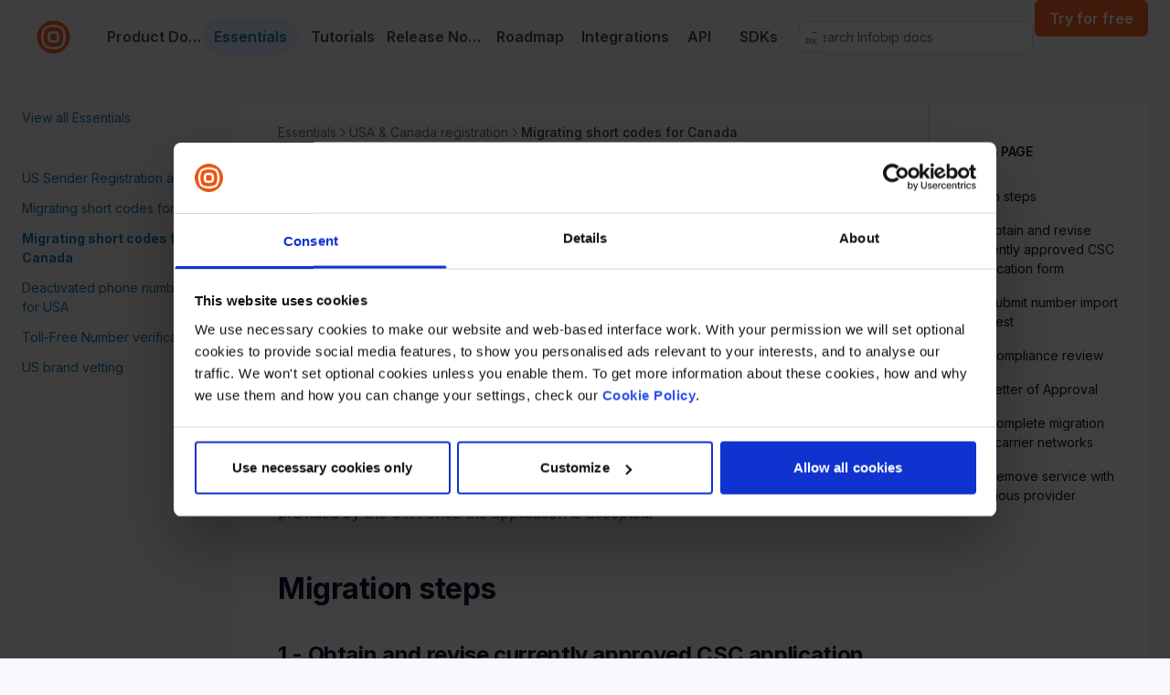

--- FILE ---
content_type: text/html
request_url: https://www.infobip.com/docs/essentials/usa-and-canada-registration/migrating-short-codes-canada
body_size: 24428
content:
<!DOCTYPE html><html><head cookieconsent="ignore"><meta charSet="utf-8"/><script id="Cookiebot" src="https://consent.cookiebot.com/uc.js" data-cbid="8bf9e413-70ff-4872-b70c-2019bcbb16c1" data-blockingmode="auto" type="text/javascript"></script><link rel="alternate" hrefLang="ja" href="https://ib.nttcpaas.com/docs/essentials/usa-and-canada-registration/migrating-short-codes-canada"/><link rel="alternate" hrefLang="x-default" href="https://www.infobip.com/docs/essentials/usa-and-canada-registration/migrating-short-codes-canada"/><title>Migrating short codes for Canada</title><meta name="robots" content="index,follow"/><meta name="description" content="Explore the process of migrating short codes in Canada, including requirements, best practices, and key considerations."/><meta property="og:title" content="Migrating short codes for Canada"/><meta property="og:description" content="Explore the process of migrating short codes in Canada, including requirements, best practices, and key considerations."/><meta name="viewport" content="width=device-width, initial-scale=1.0, viewport-fit=cover"/><style>
        :root {
          --nextra-primary-hue: 212deg;
          --nextra-primary-saturation: 100%;
          --nextra-navbar-height: 4rem;
          --nextra-menu-height: 3.75rem;
          --nextra-banner-height: 2.5rem;
        }
        
        .dark {
          --nextra-primary-hue: 204deg;
          --nextra-primary-saturation: 100%;
        }
      </style><link rel="apple-touch-icon" sizes="180x180" href="/docs/apple-touch-icon.png"/><link rel="icon" type="image/png" sizes="32x32" href="/docs/favicon-32x32.png"/><link rel="icon" type="image/png" sizes="16x16" href="/docs/favicon-16x16.png"/><link rel="manifest" href="/docs/site.webmanifest"/><link rel="mask-icon" href="/docs/safari-pinned-tab.svg" color="#9eb2ff"/><meta name="apple-mobile-web-app-title" content="Infobip Docs"/><meta name="application-name" content="Infobip Docs"/><meta name="msapplication-TileColor" content="#9eb2ff"/><meta name="theme-color" content="#9eb2ff"/><meta name="msapplication-config" content="/docs/browserconfig.xml"/><meta property="og:image" content="https://infobip-cdn-h0h7ekhqhgh4hgau.a02.azurefd.net/1g8x60m5haaeebc38sw9etdnqwq2orfxs6yjtxwklw767cqz71/social-share-docs.png"/><meta property="og:type" content="article"/><meta property="twitter:title" content="Infobip Documentation Hub"/><meta property="twitter:description" content="The documentation hub is a collection of product documentation, how-to-use cases, and general information about the platform created to help you get started with Infobip and get inspired on how to interact with your end-users."/><meta property="twitter:contentType" content="summary_large_image"/><meta property="twitter:image" content="https://infobip-cdn-h0h7ekhqhgh4hgau.a02.azurefd.net/1g8x60m5haaeebc38sw9etdnqwq2orfxs6yjtxwklw767cqz71/social-share-docs.png"/><meta name="next-head-count" content="26"/><link rel="preload" href="/docs/_next/static/media/e4af272ccee01ff0-s.p.woff2" as="font" type="font/woff2" crossorigin="anonymous" data-next-font="size-adjust"/><link rel="preload" href="/docs/_next/static/css/77acfeee14692559.css" as="style"/><link rel="stylesheet" href="/docs/_next/static/css/77acfeee14692559.css" data-n-g=""/><noscript data-n-css=""></noscript><script defer="" nomodule="" src="/docs/_next/static/chunks/polyfills-42372ed130431b0a.js"></script><script id="utm-tracker" src="https://www.infobip.com/wp-content/themes/infobip2024/public/utm-tracker.js" type="text/javascript" data-cookieconsent="ignore" defer="" data-nscript="beforeInteractive"></script><script src="/docs/_next/static/chunks/webpack-dd35c5cb88f896e0.js" defer="" data-cookieconsent="ignore"></script><script src="/docs/_next/static/chunks/vendor-0a0c52e476459408.js" defer="" data-cookieconsent="ignore"></script><script src="/docs/_next/static/chunks/main-8e81a4a72aed4769.js" defer="" data-cookieconsent="ignore"></script><script src="/docs/_next/static/chunks/pages/_app-5feb61992bb5e09c.js" defer="" data-cookieconsent="ignore"></script><script src="/docs/_next/static/chunks/common-b10f4dd902176e28.js" defer="" data-cookieconsent="ignore"></script><script src="/docs/_next/static/chunks/pages/essentials/usa-and-canada-registration/migrating-short-codes-canada-68016f5130774b45.js" defer="" data-cookieconsent="ignore"></script><script src="/docs/_next/static/XIsWONuntXQUhXMeisuYo/_buildManifest.js" defer="" data-cookieconsent="ignore"></script><script src="/docs/_next/static/XIsWONuntXQUhXMeisuYo/_ssgManifest.js" defer="" data-cookieconsent="ignore"></script></head><body><div id="__next"><style data-emotion="css-global 1fcnou2">:host,:root,[data-theme]{--chakra-ring-inset:var(--chakra-empty,/*!*/ /*!*/);--chakra-ring-offset-width:0px;--chakra-ring-offset-color:#fff;--chakra-ring-color:rgba(66, 153, 225, 0.6);--chakra-ring-offset-shadow:0 0 #0000;--chakra-ring-shadow:0 0 #0000;--chakra-space-x-reverse:0;--chakra-space-y-reverse:0;--chakra-colors-transparent:transparent;--chakra-colors-current:currentColor;--chakra-colors-black:#000000;--chakra-colors-white:#FFFFFF;--chakra-colors-whiteAlpha-50:rgba(255, 255, 255, 0.04);--chakra-colors-whiteAlpha-100:rgba(255, 255, 255, 0.06);--chakra-colors-whiteAlpha-200:rgba(255, 255, 255, 0.08);--chakra-colors-whiteAlpha-300:rgba(255, 255, 255, 0.16);--chakra-colors-whiteAlpha-400:rgba(255, 255, 255, 0.24);--chakra-colors-whiteAlpha-500:rgba(255, 255, 255, 0.36);--chakra-colors-whiteAlpha-600:rgba(255, 255, 255, 0.48);--chakra-colors-whiteAlpha-700:rgba(255, 255, 255, 0.64);--chakra-colors-whiteAlpha-800:rgba(255, 255, 255, 0.80);--chakra-colors-whiteAlpha-900:rgba(255, 255, 255, 0.92);--chakra-colors-blackAlpha-50:rgba(0, 0, 0, 0.04);--chakra-colors-blackAlpha-100:rgba(0, 0, 0, 0.06);--chakra-colors-blackAlpha-200:rgba(0, 0, 0, 0.08);--chakra-colors-blackAlpha-300:rgba(0, 0, 0, 0.16);--chakra-colors-blackAlpha-400:rgba(0, 0, 0, 0.24);--chakra-colors-blackAlpha-500:rgba(0, 0, 0, 0.36);--chakra-colors-blackAlpha-600:rgba(0, 0, 0, 0.48);--chakra-colors-blackAlpha-700:rgba(0, 0, 0, 0.64);--chakra-colors-blackAlpha-800:rgba(0, 0, 0, 0.80);--chakra-colors-blackAlpha-900:rgba(0, 0, 0, 0.92);--chakra-colors-gray-50:#F7FAFC;--chakra-colors-gray-100:#EDF2F7;--chakra-colors-gray-200:#E2E8F0;--chakra-colors-gray-300:#CBD5E0;--chakra-colors-gray-400:#A0AEC0;--chakra-colors-gray-500:#718096;--chakra-colors-gray-600:#4A5568;--chakra-colors-gray-700:#2D3748;--chakra-colors-gray-800:#1A202C;--chakra-colors-gray-900:#171923;--chakra-colors-red-50:#FFF5F5;--chakra-colors-red-100:#FED7D7;--chakra-colors-red-200:#FEB2B2;--chakra-colors-red-300:#FC8181;--chakra-colors-red-400:#F56565;--chakra-colors-red-500:#E53E3E;--chakra-colors-red-600:#C53030;--chakra-colors-red-700:#9B2C2C;--chakra-colors-red-800:#822727;--chakra-colors-red-900:#63171B;--chakra-colors-orange-50:#FFFAF0;--chakra-colors-orange-100:#FEEBC8;--chakra-colors-orange-200:#FBD38D;--chakra-colors-orange-300:#F6AD55;--chakra-colors-orange-400:#ED8936;--chakra-colors-orange-500:#DD6B20;--chakra-colors-orange-600:#C05621;--chakra-colors-orange-700:#9C4221;--chakra-colors-orange-800:#7B341E;--chakra-colors-orange-900:#652B19;--chakra-colors-yellow-50:#FFFFF0;--chakra-colors-yellow-100:#FEFCBF;--chakra-colors-yellow-200:#FAF089;--chakra-colors-yellow-300:#F6E05E;--chakra-colors-yellow-400:#ECC94B;--chakra-colors-yellow-500:#D69E2E;--chakra-colors-yellow-600:#B7791F;--chakra-colors-yellow-700:#975A16;--chakra-colors-yellow-800:#744210;--chakra-colors-yellow-900:#5F370E;--chakra-colors-green-50:#F0FFF4;--chakra-colors-green-100:#C6F6D5;--chakra-colors-green-200:#9AE6B4;--chakra-colors-green-300:#68D391;--chakra-colors-green-400:#48BB78;--chakra-colors-green-500:#38A169;--chakra-colors-green-600:#2F855A;--chakra-colors-green-700:#276749;--chakra-colors-green-800:#22543D;--chakra-colors-green-900:#1C4532;--chakra-colors-teal-50:#E6FFFA;--chakra-colors-teal-100:#B2F5EA;--chakra-colors-teal-200:#81E6D9;--chakra-colors-teal-300:#4FD1C5;--chakra-colors-teal-400:#38B2AC;--chakra-colors-teal-500:#319795;--chakra-colors-teal-600:#2C7A7B;--chakra-colors-teal-700:#285E61;--chakra-colors-teal-800:#234E52;--chakra-colors-teal-900:#1D4044;--chakra-colors-blue-50:#ebf8ff;--chakra-colors-blue-100:#bee3f8;--chakra-colors-blue-200:#90cdf4;--chakra-colors-blue-300:#63b3ed;--chakra-colors-blue-400:#4299e1;--chakra-colors-blue-500:#3182ce;--chakra-colors-blue-600:#2b6cb0;--chakra-colors-blue-700:#2c5282;--chakra-colors-blue-800:#2a4365;--chakra-colors-blue-900:#1A365D;--chakra-colors-cyan-50:#EDFDFD;--chakra-colors-cyan-100:#C4F1F9;--chakra-colors-cyan-200:#9DECF9;--chakra-colors-cyan-300:#76E4F7;--chakra-colors-cyan-400:#0BC5EA;--chakra-colors-cyan-500:#00B5D8;--chakra-colors-cyan-600:#00A3C4;--chakra-colors-cyan-700:#0987A0;--chakra-colors-cyan-800:#086F83;--chakra-colors-cyan-900:#065666;--chakra-colors-purple-50:#FAF5FF;--chakra-colors-purple-100:#E9D8FD;--chakra-colors-purple-200:#D6BCFA;--chakra-colors-purple-300:#B794F4;--chakra-colors-purple-400:#9F7AEA;--chakra-colors-purple-500:#805AD5;--chakra-colors-purple-600:#6B46C1;--chakra-colors-purple-700:#553C9A;--chakra-colors-purple-800:#44337A;--chakra-colors-purple-900:#322659;--chakra-colors-pink-50:#FFF5F7;--chakra-colors-pink-100:#FED7E2;--chakra-colors-pink-200:#FBB6CE;--chakra-colors-pink-300:#F687B3;--chakra-colors-pink-400:#ED64A6;--chakra-colors-pink-500:#D53F8C;--chakra-colors-pink-600:#B83280;--chakra-colors-pink-700:#97266D;--chakra-colors-pink-800:#702459;--chakra-colors-pink-900:#521B41;--chakra-colors-brand-primary-default:#FC6423;--chakra-colors-brand-primary-hover:#D1521C;--chakra-colors-brand-primary-pressed:#AB4316;--chakra-colors-brand-secondary-default:#2176AE;--chakra-colors-brand-secondary-hover:#E0ECF4;--chakra-colors-brand-secondary-pressed:#BDD1DE;--chakra-colors-brand-secondary-dark:#0F5583;--chakra-colors-brand-disabled:#EDF1FA;--chakra-colors-navbar-bgActive:#dfefff;--chakra-colors-navbar-colorActive:#2176AE;--chakra-colors-sidemenu-bgActive:#dfefff;--chakra-colors-sidemenu-colorActive:#2176AE;--chakra-colors-text-primary:#131336;--chakra-colors-text-secondary:#424B5C;--chakra-colors-text-tertiary:#677796;--chakra-colors-text-disabled:#A8B4CC;--chakra-colors-text-inverse:#FFFFFF;--chakra-colors-background-primary-dark:#0C0C25;--chakra-colors-background-secondary-dark:#3F495C;--chakra-colors-background-tertiraty-dark:#677796;--chakra-colors-background-primary-light:#F8F9FD;--chakra-colors-background-secondary-light:#F2F5FA;--chakra-colors-background-surface-light:#F8F9FD;--chakra-colors-background-surface:#FFF;--chakra-colors-outline-default:#D0DCF2;--chakra-colors-outline-dark:#4B586E;--chakra-colors-grass-50:#D8f5EA;--chakra-colors-grass-100:#C2EDDD;--chakra-colors-grass-200:#A6E0C9;--chakra-colors-grass-300:#6DCFA7;--chakra-colors-grass-400:#41BA8A;--chakra-colors-grass-500:#1CA66F;--chakra-colors-grass-600:#208560;--chakra-colors-grass-700:#247058;--chakra-colors-grass-800:#195E4D;--chakra-colors-grass-900:#224741;--chakra-colors-grass-1000:#0A3330;--chakra-colors-lavander-50:#F5F0FA;--chakra-colors-lavander-100:#D2C1E7;--chakra-colors-lavander-200:#B396D4;--chakra-colors-lavander-300:#8656BD;--chakra-colors-lavander-400:#8656BD;--chakra-colors-lavander-500:#6A37A3;--chakra-colors-lavander-600:#5C2F8F;--chakra-colors-lavander-700:#4C207D;--chakra-colors-lavander-800:#3F166E;--chakra-colors-lavander-900:#310861;--chakra-colors-lavander-1000:#24004C;--chakra-colors-sky-50:#E8EFFF;--chakra-colors-sky-100:#B9C7EB;--chakra-colors-sky-200:#879BD6;--chakra-colors-sky-300:#5D72C2;--chakra-colors-sky-400:#3950AD;--chakra-colors-sky-500:#1B3096;--chakra-colors-sky-600:#0A268C;--chakra-colors-sky-700:#002382;--chakra-colors-sky-800:#072475;--chakra-colors-sky-900:#051F66;--chakra-colors-sky-1000:#081C52;--chakra-colors-adriatic-50:#F0F9FC;--chakra-colors-adriatic-100:#BEDDEB;--chakra-colors-adriatic-200:#85B6CC;--chakra-colors-adriatic-300:#4F8FAB;--chakra-colors-adriatic-400:#2E7899;--chakra-colors-adriatic-500:#115D7D;--chakra-colors-adriatic-600:#0D516E;--chakra-colors-adriatic-700:#0A4862;--chakra-colors-adriatic-800:#074058;--chakra-colors-adriatic-900:#04394F;--chakra-colors-adriatic-1000:#023145;--chakra-colors-pomidor-50:#FFF0F1;--chakra-colors-pomidor-100:#FACFD4;--chakra-colors-pomidor-200:#F79CA7;--chakra-colors-pomidor-300:#F06979;--chakra-colors-pomidor-400:#E84154;--chakra-colors-pomidor-500:#CF182E;--chakra-colors-pomidor-600:#AB1628;--chakra-colors-pomidor-700:#871321;--chakra-colors-pomidor-800:#630F19;--chakra-colors-pomidor-900:#400A10;--chakra-colors-pomidor-1000:#1C0507;--chakra-colors-sunrise-50:#FFF5EB;--chakra-colors-sunrise-100:#FFE4CC;--chakra-colors-sunrise-200:#FFC89E;--chakra-colors-sunrise-300:#FCA772;--chakra-colors-sunrise-400:#FC8D4C;--chakra-colors-sunrise-500:#FC6423;--chakra-colors-sunrise-600:#D1521C;--chakra-colors-sunrise-700:#AB4316;--chakra-colors-sunrise-800:#833310;--chakra-colors-sunrise-900:#5C230B;--chakra-colors-sunrise-1000:#331306;--chakra-colors-honey-50:#FFF8E3;--chakra-colors-honey-100:#FFEFC2;--chakra-colors-honey-200:#FFE299;--chakra-colors-honey-300:#FFD770;--chakra-colors-honey-400:#FFC847;--chakra-colors-honey-500:#FFBC1F;--chakra-colors-honey-600:#D69616;--chakra-colors-honey-700:#AD7410;--chakra-colors-honey-800:#85540A;--chakra-colors-honey-900:#5C230B;--chakra-colors-honey-1000:#331C02;--chakra-colors-blackberry-50:#F3F0FF;--chakra-colors-blackberry-100:#CFC7ED;--chakra-colors-blackberry-200:#AA9BDE;--chakra-colors-blackberry-300:#8976CC;--chakra-colors-blackberry-400:#6B54BB;--chakra-colors-blackberry-500:#533AAB;--chakra-colors-blackberry-600:#402996;--chakra-colors-blackberry-700:#311B82;--chakra-colors-blackberry-800:#230F6E;--chakra-colors-blackberry-900:#180659;--chakra-colors-blackberry-1000:#0E0045;--chakra-colors-teran-50:#FCF0F5;--chakra-colors-teran-100:#F5C6D9;--chakra-colors-teran-200:#E583AA;--chakra-colors-teran-300:#CC5081;--chakra-colors-teran-400:#BF2E68;--chakra-colors-teran-500:#9E0E48;--chakra-colors-teran-600:#890C42;--chakra-colors-teran-700:#740A3C;--chakra-colors-teran-800:#5F0934;--chakra-colors-teran-900:#4A072B;--chakra-colors-teran-1000:#360520;--chakra-colors-asparagus-50:#EBFAFC;--chakra-colors-asparagus-100:#C7E9EB;--chakra-colors-asparagus-200:#9ACED1;--chakra-colors-asparagus-300:#74B5B9;--chakra-colors-asparagus-400:#59A1A4;--chakra-colors-asparagus-500:#3F8B8F;--chakra-colors-asparagus-600:#2E7D81;--chakra-colors-asparagus-700:#1E6C70;--chakra-colors-asparagus-800:#125B5E;--chakra-colors-asparagus-900:#084A4E;--chakra-colors-asparagus-1000:#013A3D;--chakra-colors-grape-50:#FFEBFE;--chakra-colors-grape-100:#FAD7F8;--chakra-colors-grape-200:#EBB2E9;--chakra-colors-grape-300:#D186CE;--chakra-colors-grape-400:#B356B0;--chakra-colors-grape-500:#852481;--chakra-colors-grape-600:#751C72;--chakra-colors-grape-700:#610F5E;--chakra-colors-grape-800:#570054;--chakra-colors-grape-900:#4C004A;--chakra-colors-grape-1000:#380136;--chakra-borders-none:0;--chakra-borders-1px:1px solid;--chakra-borders-2px:2px solid;--chakra-borders-4px:4px solid;--chakra-borders-8px:8px solid;--chakra-fonts-heading:'__Inter_e34402','__Inter_Fallback_e34402';--chakra-fonts-body:'__Inter_e34402','__Inter_Fallback_e34402';--chakra-fonts-mono:SFMono-Regular,Menlo,Monaco,Consolas,"Liberation Mono","Courier New",monospace;--chakra-fontSizes-3xs:0.45rem;--chakra-fontSizes-2xs:0.625rem;--chakra-fontSizes-xs:0.75rem;--chakra-fontSizes-sm:0.875rem;--chakra-fontSizes-md:1rem;--chakra-fontSizes-lg:1.125rem;--chakra-fontSizes-xl:1.25rem;--chakra-fontSizes-2xl:1.5rem;--chakra-fontSizes-3xl:1.875rem;--chakra-fontSizes-4xl:2.25rem;--chakra-fontSizes-5xl:3rem;--chakra-fontSizes-6xl:3.75rem;--chakra-fontSizes-7xl:4.5rem;--chakra-fontSizes-8xl:6rem;--chakra-fontSizes-9xl:8rem;--chakra-fontWeights-hairline:100;--chakra-fontWeights-thin:200;--chakra-fontWeights-light:300;--chakra-fontWeights-normal:400;--chakra-fontWeights-medium:500;--chakra-fontWeights-semibold:600;--chakra-fontWeights-bold:700;--chakra-fontWeights-extrabold:800;--chakra-fontWeights-black:900;--chakra-letterSpacings-tighter:-0.05em;--chakra-letterSpacings-tight:-0.025em;--chakra-letterSpacings-normal:0;--chakra-letterSpacings-wide:0.025em;--chakra-letterSpacings-wider:0.05em;--chakra-letterSpacings-widest:0.1em;--chakra-lineHeights-3:.75rem;--chakra-lineHeights-4:1rem;--chakra-lineHeights-5:1.25rem;--chakra-lineHeights-6:1.5rem;--chakra-lineHeights-7:1.75rem;--chakra-lineHeights-8:2rem;--chakra-lineHeights-9:2.25rem;--chakra-lineHeights-10:2.5rem;--chakra-lineHeights-normal:normal;--chakra-lineHeights-none:1;--chakra-lineHeights-shorter:1.25;--chakra-lineHeights-short:1.375;--chakra-lineHeights-base:1.5;--chakra-lineHeights-tall:1.625;--chakra-lineHeights-taller:2;--chakra-radii-none:0;--chakra-radii-sm:0.125rem;--chakra-radii-base:0.25rem;--chakra-radii-md:0.375rem;--chakra-radii-lg:0.5rem;--chakra-radii-xl:0.75rem;--chakra-radii-2xl:1rem;--chakra-radii-3xl:1.5rem;--chakra-radii-full:9999px;--chakra-space-1:0.25rem;--chakra-space-2:0.5rem;--chakra-space-3:0.75rem;--chakra-space-4:1rem;--chakra-space-5:1.25rem;--chakra-space-6:1.5rem;--chakra-space-7:1.75rem;--chakra-space-8:2rem;--chakra-space-9:2.25rem;--chakra-space-10:2.5rem;--chakra-space-12:3rem;--chakra-space-14:3.5rem;--chakra-space-16:4rem;--chakra-space-20:5rem;--chakra-space-24:6rem;--chakra-space-28:7rem;--chakra-space-32:8rem;--chakra-space-36:9rem;--chakra-space-40:10rem;--chakra-space-44:11rem;--chakra-space-48:12rem;--chakra-space-52:13rem;--chakra-space-56:14rem;--chakra-space-60:15rem;--chakra-space-64:16rem;--chakra-space-72:18rem;--chakra-space-80:20rem;--chakra-space-96:24rem;--chakra-space-px:1px;--chakra-space-0-5:0.125rem;--chakra-space-1-5:0.375rem;--chakra-space-2-5:0.625rem;--chakra-space-3-5:0.875rem;--chakra-shadows-xs:0 0 0 1px rgba(0, 0, 0, 0.05);--chakra-shadows-sm:0 1px 2px 0 rgba(0, 0, 0, 0.05);--chakra-shadows-base:0 1px 3px 0 rgba(0, 0, 0, 0.1),0 1px 2px 0 rgba(0, 0, 0, 0.06);--chakra-shadows-md:0 4px 6px -1px rgba(0, 0, 0, 0.1),0 2px 4px -1px rgba(0, 0, 0, 0.06);--chakra-shadows-lg:0 10px 15px -3px rgba(0, 0, 0, 0.1),0 4px 6px -2px rgba(0, 0, 0, 0.05);--chakra-shadows-xl:0 20px 25px -5px rgba(0, 0, 0, 0.1),0 10px 10px -5px rgba(0, 0, 0, 0.04);--chakra-shadows-2xl:0 25px 50px -12px rgba(0, 0, 0, 0.25);--chakra-shadows-outline:0 0 0 3px rgba(66, 153, 225, 0.6);--chakra-shadows-inner:inset 0 2px 4px 0 rgba(0,0,0,0.06);--chakra-shadows-none:none;--chakra-shadows-dark-lg:rgba(0, 0, 0, 0.1) 0px 0px 0px 1px,rgba(0, 0, 0, 0.2) 0px 5px 10px,rgba(0, 0, 0, 0.4) 0px 15px 40px;--chakra-sizes-1:0.25rem;--chakra-sizes-2:0.5rem;--chakra-sizes-3:0.75rem;--chakra-sizes-4:1rem;--chakra-sizes-5:1.25rem;--chakra-sizes-6:1.5rem;--chakra-sizes-7:1.75rem;--chakra-sizes-8:2rem;--chakra-sizes-9:2.25rem;--chakra-sizes-10:2.5rem;--chakra-sizes-12:3rem;--chakra-sizes-14:3.5rem;--chakra-sizes-16:4rem;--chakra-sizes-20:5rem;--chakra-sizes-24:6rem;--chakra-sizes-28:7rem;--chakra-sizes-32:8rem;--chakra-sizes-36:9rem;--chakra-sizes-40:10rem;--chakra-sizes-44:11rem;--chakra-sizes-48:12rem;--chakra-sizes-52:13rem;--chakra-sizes-56:14rem;--chakra-sizes-60:15rem;--chakra-sizes-64:16rem;--chakra-sizes-72:18rem;--chakra-sizes-80:20rem;--chakra-sizes-96:24rem;--chakra-sizes-px:1px;--chakra-sizes-0-5:0.125rem;--chakra-sizes-1-5:0.375rem;--chakra-sizes-2-5:0.625rem;--chakra-sizes-3-5:0.875rem;--chakra-sizes-max:max-content;--chakra-sizes-min:min-content;--chakra-sizes-full:100%;--chakra-sizes-3xs:14rem;--chakra-sizes-2xs:16rem;--chakra-sizes-xs:20rem;--chakra-sizes-sm:24rem;--chakra-sizes-md:28rem;--chakra-sizes-lg:32rem;--chakra-sizes-xl:36rem;--chakra-sizes-2xl:42rem;--chakra-sizes-3xl:48rem;--chakra-sizes-4xl:56rem;--chakra-sizes-5xl:64rem;--chakra-sizes-6xl:72rem;--chakra-sizes-7xl:80rem;--chakra-sizes-8xl:90rem;--chakra-sizes-prose:60ch;--chakra-sizes-container-sm:640px;--chakra-sizes-container-md:768px;--chakra-sizes-container-lg:1024px;--chakra-sizes-container-xl:1280px;--chakra-zIndices-hide:-1;--chakra-zIndices-auto:auto;--chakra-zIndices-base:0;--chakra-zIndices-docked:10;--chakra-zIndices-dropdown:1000;--chakra-zIndices-sticky:1100;--chakra-zIndices-banner:1200;--chakra-zIndices-overlay:1300;--chakra-zIndices-modal:1400;--chakra-zIndices-popover:1500;--chakra-zIndices-skipLink:1600;--chakra-zIndices-toast:1700;--chakra-zIndices-tooltip:1800;--chakra-transition-property-common:background-color,border-color,color,fill,stroke,opacity,box-shadow,transform;--chakra-transition-property-colors:background-color,border-color,color,fill,stroke;--chakra-transition-property-dimensions:width,height;--chakra-transition-property-position:left,right,top,bottom;--chakra-transition-property-background:background-color,background-image,background-position;--chakra-transition-easing-ease-in:cubic-bezier(0.4, 0, 1, 1);--chakra-transition-easing-ease-out:cubic-bezier(0, 0, 0.2, 1);--chakra-transition-easing-ease-in-out:cubic-bezier(0.4, 0, 0.2, 1);--chakra-transition-duration-ultra-fast:50ms;--chakra-transition-duration-faster:100ms;--chakra-transition-duration-fast:150ms;--chakra-transition-duration-normal:200ms;--chakra-transition-duration-slow:300ms;--chakra-transition-duration-slower:400ms;--chakra-transition-duration-ultra-slow:500ms;--chakra-blur-none:0;--chakra-blur-sm:4px;--chakra-blur-base:8px;--chakra-blur-md:12px;--chakra-blur-lg:16px;--chakra-blur-xl:24px;--chakra-blur-2xl:40px;--chakra-blur-3xl:64px;--chakra-breakpoints-base:0em;--chakra-breakpoints-sm:30em;--chakra-breakpoints-md:48em;--chakra-breakpoints-lg:62em;--chakra-breakpoints-xl:80em;--chakra-breakpoints-2xl:96em;}.chakra-ui-light :host:not([data-theme]),.chakra-ui-light :root:not([data-theme]),.chakra-ui-light [data-theme]:not([data-theme]),[data-theme=light] :host:not([data-theme]),[data-theme=light] :root:not([data-theme]),[data-theme=light] [data-theme]:not([data-theme]),:host[data-theme=light],:root[data-theme=light],[data-theme][data-theme=light]{--chakra-colors-chakra-body-text:var(--chakra-colors-gray-800);--chakra-colors-chakra-body-bg:var(--chakra-colors-white);--chakra-colors-chakra-border-color:var(--chakra-colors-gray-200);--chakra-colors-chakra-inverse-text:var(--chakra-colors-white);--chakra-colors-chakra-subtle-bg:var(--chakra-colors-gray-100);--chakra-colors-chakra-subtle-text:var(--chakra-colors-gray-600);--chakra-colors-chakra-placeholder-color:var(--chakra-colors-gray-500);}.chakra-ui-dark :host:not([data-theme]),.chakra-ui-dark :root:not([data-theme]),.chakra-ui-dark [data-theme]:not([data-theme]),[data-theme=dark] :host:not([data-theme]),[data-theme=dark] :root:not([data-theme]),[data-theme=dark] [data-theme]:not([data-theme]),:host[data-theme=dark],:root[data-theme=dark],[data-theme][data-theme=dark]{--chakra-colors-chakra-body-text:var(--chakra-colors-whiteAlpha-900);--chakra-colors-chakra-body-bg:var(--chakra-colors-gray-800);--chakra-colors-chakra-border-color:var(--chakra-colors-whiteAlpha-300);--chakra-colors-chakra-inverse-text:var(--chakra-colors-gray-800);--chakra-colors-chakra-subtle-bg:var(--chakra-colors-gray-700);--chakra-colors-chakra-subtle-text:var(--chakra-colors-gray-400);--chakra-colors-chakra-placeholder-color:var(--chakra-colors-whiteAlpha-400);}</style><style data-emotion="css-global fubdgu">html{line-height:1.5;-webkit-text-size-adjust:100%;font-family:system-ui,sans-serif;-webkit-font-smoothing:antialiased;text-rendering:optimizeLegibility;-moz-osx-font-smoothing:grayscale;touch-action:manipulation;}body{position:relative;min-height:100%;margin:0;font-feature-settings:"kern";}:where(*, *::before, *::after){border-width:0;border-style:solid;box-sizing:border-box;word-wrap:break-word;}main{display:block;}hr{border-top-width:1px;box-sizing:content-box;height:0;overflow:visible;}:where(pre, code, kbd,samp){font-family:SFMono-Regular,Menlo,Monaco,Consolas,monospace;font-size:1em;}a{background-color:transparent;color:inherit;-webkit-text-decoration:inherit;text-decoration:inherit;}abbr[title]{border-bottom:none;-webkit-text-decoration:underline;text-decoration:underline;-webkit-text-decoration:underline dotted;-webkit-text-decoration:underline dotted;text-decoration:underline dotted;}:where(b, strong){font-weight:bold;}small{font-size:80%;}:where(sub,sup){font-size:75%;line-height:0;position:relative;vertical-align:baseline;}sub{bottom:-0.25em;}sup{top:-0.5em;}img{border-style:none;}:where(button, input, optgroup, select, textarea){font-family:inherit;font-size:100%;line-height:1.15;margin:0;}:where(button, input){overflow:visible;}:where(button, select){text-transform:none;}:where(
          button::-moz-focus-inner,
          [type="button"]::-moz-focus-inner,
          [type="reset"]::-moz-focus-inner,
          [type="submit"]::-moz-focus-inner
        ){border-style:none;padding:0;}fieldset{padding:0.35em 0.75em 0.625em;}legend{box-sizing:border-box;color:inherit;display:table;max-width:100%;padding:0;white-space:normal;}progress{vertical-align:baseline;}textarea{overflow:auto;}:where([type="checkbox"], [type="radio"]){box-sizing:border-box;padding:0;}input[type="number"]::-webkit-inner-spin-button,input[type="number"]::-webkit-outer-spin-button{-webkit-appearance:none!important;}input[type="number"]{-moz-appearance:textfield;}input[type="search"]{-webkit-appearance:textfield;outline-offset:-2px;}input[type="search"]::-webkit-search-decoration{-webkit-appearance:none!important;}::-webkit-file-upload-button{-webkit-appearance:button;font:inherit;}details{display:block;}summary{display:-webkit-box;display:-webkit-list-item;display:-ms-list-itembox;display:list-item;}template{display:none;}[hidden]{display:none!important;}:where(
          blockquote,
          dl,
          dd,
          h1,
          h2,
          h3,
          h4,
          h5,
          h6,
          hr,
          figure,
          p,
          pre
        ){margin:0;}button{background:transparent;padding:0;}fieldset{margin:0;padding:0;}:where(ol, ul){margin:0;padding:0;}textarea{resize:vertical;}:where(button, [role="button"]){cursor:pointer;}button::-moz-focus-inner{border:0!important;}table{border-collapse:collapse;}:where(h1, h2, h3, h4, h5, h6){font-size:inherit;font-weight:inherit;}:where(button, input, optgroup, select, textarea){padding:0;line-height:inherit;color:inherit;}:where(img, svg, video, canvas, audio, iframe, embed, object){display:block;}:where(img, video){max-width:100%;height:auto;}[data-js-focus-visible] :focus:not([data-focus-visible-added]):not(
          [data-focus-visible-disabled]
        ){outline:none;box-shadow:none;}select::-ms-expand{display:none;}:root,:host{--chakra-vh:100vh;}@supports (height: -webkit-fill-available){:root,:host{--chakra-vh:-webkit-fill-available;}}@supports (height: -moz-fill-available){:root,:host{--chakra-vh:-moz-fill-available;}}@supports (height: 100dvh){:root,:host{--chakra-vh:100dvh;}}</style><style data-emotion="css-global 1p3vgwh">body{font-family:var(--chakra-fonts-body);color:var(--chakra-colors-chakra-body-text);background:var(--chakra-colors-chakra-body-bg);transition-property:background-color;transition-duration:var(--chakra-transition-duration-normal);line-height:var(--chakra-lineHeights-base);}*::-webkit-input-placeholder{color:var(--chakra-colors-chakra-placeholder-color);}*::-moz-placeholder{color:var(--chakra-colors-chakra-placeholder-color);}*:-ms-input-placeholder{color:var(--chakra-colors-chakra-placeholder-color);}*::placeholder{color:var(--chakra-colors-chakra-placeholder-color);}*,*::before,::after{border-color:var(--chakra-colors-chakra-border-color);}html{overflow-x:hidden;}body[class*="chakra-ui-"]{background:#F8F9FD;-webkit-background-size:50% 50%;background-size:50% 50%;background-repeat:no-repeat;}div[class*="nx-max-w"]{max-width:1920px;margin-left:0px;}nav[class*="nx-max-w"]{max-width:100%;padding-right:150px;}nav[class*="nx-max-w"]>a{overflow:hidden;}nav[class*="nx-max-w"]>a>span{white-space:nowrap;text-overflow:ellipsis;overflow:hidden;}nav[class*="nx-max-w"] a.nx-text-sm{-webkit-order:7;-ms-flex-order:7;order:7;}nav[class*="nx-max-w"] a[href="/docs/product-documentation"]{-webkit-order:2;-ms-flex-order:2;order:2;}nav[class*="nx-max-w"] div{-webkit-order:10;-ms-flex-order:10;order:10;}div[class*="nx"]>article[class*="nx"]{-webkit-padding-start:var(--chakra-space-20);padding-inline-start:var(--chakra-space-20);-webkit-padding-end:var(--chakra-space-20);padding-inline-end:var(--chakra-space-20);}@media screen and (max-width: 48em){div[class*="nx"]>article[class*="nx"]{-webkit-padding-start:var(--chakra-space-4);padding-inline-start:var(--chakra-space-4);-webkit-padding-end:var(--chakra-space-4);padding-inline-end:var(--chakra-space-4);}}div[class*="nx"]>nav.nextra-toc~article[class*="nx"]{-webkit-padding-start:unset;padding-inline-start:unset;-webkit-padding-end:unset;padding-inline-end:unset;}@media screen and (max-width: 62em){.hidden-on-mobile{display:none!important;}.nextra-toc,.nextra-sidebar-container{display:none;}}@media screen and (min-width: 62em){.hidden-on-desktop{display:none!important;}.nextra-toc,.nextra-sidebar-container{display:visible;}}.nextra-breadcrumb>div>a:hover,.nextra-breadcrumb>div>a[data-hover]{color:#0F5583;}div[role="tabpanel"]>.nextra-code-block>pre{border-radius:0 0 8px 8px;}a[class*="nx-"]:not([href]){display:none;}li.active>a[class*="nx-bg-primary-100"]{background:var(--chakra-colors-transparent);}h1,h1[class*="nx-"],h2,h2[class*="nx-"],h3,h3[class*="nx-"],h4,h4[class*="nx-"],h5,h5[class*="nx-"],h6,h6[class*="nx-"]{color:#131336;font-weight:700;border-bottom:var(--chakra-borders-none);}h1,h1[class*="nx-"]{font-size:2.625rem;line-height:120%;}h2,h2[class*="nx-"]{margin-top:var(--chakra-space-12);font-size:2rem;line-height:130%;}h3,h3[class*="nx-"]{margin-top:var(--chakra-space-8);font-size:1.5rem;line-height:130%;}h4,h4[class*="nx-"]{margin-top:var(--chakra-space-6);font-size:1.25rem;line-height:140%;}h5,h5[class*="nx-"]{margin-top:var(--chakra-space-5);font-size:1.125rem;line-height:140%;}h6,h6[class*="nx-"]{margin-top:var(--chakra-space-5);font-size:1.125rem;line-height:140%;font-weight:semi-bold;}strong{font-weight:var(--chakra-fontWeights-bold);}@media screen and (max-width: 30em){h1,h1[class*="nx-"]{font-size:2rem;}h2,h2[class*="nx-"]{font-size:1.5rem;}h3,h3[class*="nx-"]{font-size:1.25rem;}h4,h4[class*="nx-"]{font-size:1.125rem;}h5,h5[class*="nx-"]{font-size:1.125rem;}h6,h6[class*="nx-"]{font-size:1rem;}}code[class*=nx-],td>code,th>code{border-radius:2px;border:1px solid #D0DCF2;background:#F2F5FA;color:#2176AE;}pre>code[class*=nx]{border:var(--chakra-borders-none);}div.description>p[class*="nx-"]{margin-top:var(--chakra-space-4);color:#677796;font-size:1.125rem;line-height:1.75rem;}p[class*="nx-"]{margin-top:var(--chakra-space-4);color:#424B5C;line-height:1.75rem;}a[class*="nx-"],td>a,th>a{color:#2176AE;font-weight:600;}a[class*="nx-"]:hover,td>a:hover,th>a:hover,a[class*="nx-"][data-hover],td>a[data-hover],th>a[data-hover]{color:#0F5583;}a[class*="nx-"]:active,td>a:active,th>a:active,a[class*="nx-"][data-active],td>a[data-active],th>a[data-active]{color:#0F5583;background:#BDD1DE;}td>a,th>a{-webkit-text-decoration:underline;text-decoration:underline;text-underline-position:from-font;}.subheading-anchor:after{background-image:url(/docs//_next/static/media/copy-link.0560cc14.svg);content:" ";background-repeat:no-repeat;-webkit-background-position:center center;background-position:center center;-webkit-background-size:auto;background-size:auto;border-radius:8px;background-color:#F2F5FA;margin-left:var(--chakra-space-5);-webkit-padding-start:var(--chakra-space-6);padding-inline-start:var(--chakra-space-6);-webkit-padding-end:var(--chakra-space-6);padding-inline-end:var(--chakra-space-6);}h4>.subheading-anchor,h5>.subheading-anchor,h6>.subheading-anchor{display:none;}.nextra-sidebar-container{padding-top:var(--chakra-space-8);padding-bottom:var(--chakra-space-8);}.nextra-sidebar-container>div{padding-top:0px;padding-bottom:0px;}.sidebar-item{width:100%;font-weight:var(--chakra-fontWeights-normal);}.sidebar-item:hover,.sidebar-item[data-hover]{color:#2176AE;background:var(--chakra-colors-transparent);}.sidebar-item:active,.sidebar-item[data-active]{color:#2176AE;font-weight:var(--chakra-fontWeights-bold);}.sidebar-header{color:#131336;font-size:1.25rem;}li>button[class*="nx-"]{color:#2176AE;background:var(--chakra-colors-transparent);}li>button[class*="nx-"]:hover,li>button[class*="nx-"][data-hover]{color:#2176AE;background:var(--chakra-colors-transparent);}li>button[class*="nx-"]:active>button,li>button[class*="nx-"][data-active]>button{background:#BDD1DE;}li.open>div>div>ul>li>a[class*="nx-"]{color:#2176AE;}li.open>div>div>ul>li>a[class*="nx-"]:hover,li.open>div>div>ul>li>a[class*="nx-"][data-hover]{color:#2176AE;background-color:var(--chakra-colors-transparent);}li.open>div>div>ul>li>a[class*="nx-"]:active,li.open>div>div>ul>li>a[class*="nx-"][data-active]{background:#BDD1DE;}li.open>button{color:#2176AE;background:#dfefff;}li.active>*[class*="nx-"]>.sidebar-item{color:#2176AE;font-weight:var(--chakra-fontWeights-bold);}nav.nextra-toc{background-color:#FFF;margin-top:var(--chakra-space-8);margin-bottom:var(--chakra-space-8);margin-right:var(--chakra-space-6);border-radius:0 8px 8px 0;}nav.nextra-toc>div{border-left:1px solid #D0DCF2;padding-left:var(--chakra-space-4);}nav.nextra-toc>div>p[class*="nx-"]{color:#131336;text-transform:uppercase;margin-left:var(--chakra-space-4);}div>.nextra-toc~article{margin-top:var(--chakra-space-8);margin-bottom:var(--chakra-space-8);background-color:#FFF;border-radius:8px 0 0 8px;}nav.nextra-toc>.nextra-scrollbar{-webkit-padding-start:0px;padding-inline-start:0px;-webkit-padding-end:0px;padding-inline-end:0px;}.nextra-scrollbar{margin-bottom:var(--chakra-space-6);}.nextra-scrollbar>ul>li>a[class*="nx-"]{color:#131336;font-weight:var(--chakra-fontWeights-normal);}.nextra-scrollbar>ul>li>a[class*="nx-"]:hover,.nextra-scrollbar>ul>li>a[class*="nx-"][data-hover]{color:#0F5583;}.nextra-scrollbar>ul>li>a[class*="nx-"].nx-subpixel-antialiased{color:#2176AE;font-weight:var(--chakra-fontWeights-bold);}.nextra-scrollbar>ul>li{position:relative;margin:0px;}.nextra-scrollbar>ul>li>a{padding-top:var(--chakra-space-2);padding-bottom:var(--chakra-space-2);-webkit-padding-start:var(--chakra-space-4);padding-inline-start:var(--chakra-space-4);-webkit-padding-end:var(--chakra-space-4);padding-inline-end:var(--chakra-space-4);max-width:calc(100% - 24px);box-sizing:border-box;}.nextra-scrollbar>ul>li>a:before{content:"";position:absolute;top:0px;left:0px;color:#2176AE;border-left:4px solid #2176AE;border-radius:20px;height:100%;}.nextra-scrollbar>ul>li>:not(a[class*="nx-"].nx-subpixel-antialiased):before{border:var(--chakra-borders-none);}.nextra-scrollbar>ul>li>a[class*="ltr:nx-"]{border-left:1px solid #D0DCF2;border-radius:0px;margin-left:var(--chakra-space-6);}.nextra-scrollbar:empty{padding-top:0px;}table[class*=nx-]{overflow:auto;max-width:100%;scrollbar-gutter:inherit;border-radius:8px;width:-webkit-fit-content;width:-moz-fit-content;width:fit-content;}table[class*=nx-] thead{background:#F8F9FD;text-align:left;color:#131336;border-bottom:1px solid #D0DCF2;}table[class*=nx-] thead>tr>th{border-left:var(--chakra-borders-none);border-right:var(--chakra-borders-none);}table[class*=nx-] thead tr:first-child{border-top:var(--chakra-borders-none);}table[class*=nx-] thead tr:first-child>th{border-top:var(--chakra-borders-none);}table[class*=nx-] tbody{text-align:left;}table[class*=nx-] tbody>tr{color:#424B5C;vertical-align:top;background-color:#FFF;}table[class*=nx-] tbody>tr>td{border-left:var(--chakra-borders-none);border-right:var(--chakra-borders-none);}table[class*=nx-] tbody>tr:hover,table[class*=nx-] tbody>tr[data-hover]{background:#F8F9FD;}table[class*=nx-] tbody tr:last-child{border-bottom:var(--chakra-borders-none);}table[class*=nx-] tbody tr:last-child>td{border-bottom:var(--chakra-borders-none);}table[class*=nx-] tbody>tr:nth-child(2n){background:#F2F5FA;}table[class*=nx-] tbody>tr>td[class*="nx-"],table[class*=nx-] thead>tr>th[class*="nx-"]{border-color:#D0DCF2;}table{display:block;max-width:-webkit-fit-content;max-width:-moz-fit-content;max-width:fit-content;overflow:auto;margin-top:var(--chakra-space-6);margin-bottom:var(--chakra-space-6);border:1px solid #D0DCF2;border-radius:8px;color:#424B5C;background-color:#FFF;}table>tbody>tr{text-align:left;vertical-align:top;border-bottom:1px solid #D0DCF2;}table>tbody>tr>td{padding-top:0.5rem;padding-bottom:0.5rem;-webkit-padding-start:1rem;padding-inline-start:1rem;-webkit-padding-end:1rem;padding-inline-end:1rem;}table>tbody>tr>td[rowspan],table>tbody>tr>td[colspan]{border-left:1px solid #D0DCF2;border-right:1px solid #D0DCF2;}table>tbody>tr>td:first-child[rowspan],table>tbody>tr>td:first-child[colspan]{border-left:var(--chakra-borders-none);}table>tbody>tr>td:last-child[rowspan],table>tbody>tr>td:last-child[colspan]{border-right:var(--chakra-borders-none);}table>tbody>tr>th{padding-top:0.5rem;padding-bottom:0.5rem;-webkit-padding-start:1rem;padding-inline-start:1rem;-webkit-padding-end:1rem;padding-inline-end:1rem;}table>tbody>tr>th>strong{font-weight:var(--chakra-fontWeights-bold);}table>tbody>tr:last-child{border-bottom:var(--chakra-borders-none);}table>tbody>tr:last-child>td{border-bottom:var(--chakra-borders-none);}table>thead{font-weight:var(--chakra-fontWeights-bold);background:#F8F9FD;text-align:left;color:#131336;border-bottom:1px solid #D0DCF2;}table>thead>tr>th{padding-top:0.5rem;padding-bottom:0.5rem;-webkit-padding-start:1rem;padding-inline-start:1rem;-webkit-padding-end:1rem;padding-inline-end:1rem;}table>thead>tr>th>strong{font-weight:var(--chakra-fontWeights-bold);}table>thead>tr>td{padding-top:0.5rem;padding-bottom:0.5rem;-webkit-padding-start:1rem;padding-inline-start:1rem;-webkit-padding-end:1rem;padding-inline-end:1rem;}.chakra-ui-light{background-color:#F2F5FA;}.nextra-nav-container-blur{background-color:#F8F9FD;}nav.nx-mx-auto{display:grid;grid-auto-flow:column;-webkit-box-pack:left;-ms-flex-pack:left;-webkit-justify-content:left;justify-content:left;border-color:#D0DCF2;min-height:var(--chakra-sizes-20);}nav.nx-mx-auto>a[class*="ltr:nx-mr-auto"]{margin-right:var(--chakra-space-6);}nav.nx-mx-auto>a[class*="nx-"]{color:#424B5C;border-radius:20px;padding-right:var(--chakra-space-4);padding-left:var(--chakra-space-4);font-size:1rem;}nav.nx-mx-auto>a[class*="nx-"]:hover,nav.nx-mx-auto>a[class*="nx-"][data-hover]{color:#2176AE;background:var(--chakra-colors-transparent);}nav.nx-mx-auto>a[class*="nx-"]:focus,nav.nx-mx-auto>a[class*="nx-"][data-focus]{outline:#2176AE;}nav.nx-mx-auto>a[class*="nx-"]:active,nav.nx-mx-auto>a[class*="nx-"][data-active]{color:#2176AE;background-color:#BDD1DE;}nav.nx-mx-auto>a.nx-subpixel-antialiased{color:#2176AE;background-color:#dfefff;}.nextra-search{margin-right:0px;}.nextra-search>div>input{background-color:#FFF;border:1px solid #D0DCF2;}.nextra-search span[class*="nx-text-primary-"]{color:#2176AE;}ul.nextra-scrollbar{color:#424B5C;font-size:1.125rem;text-align:center;}ul.nextra-scrollbar>div,ul.nextra-scrollbar>li{text-align:left;}ul.nextra-scrollbar>li:focus,ul.nextra-scrollbar>li[data-focus]{background:#F8F9FD;}ul.nextra-scrollbar>li:focus>a,ul.nextra-scrollbar>li[data-focus]>a{background:var(--chakra-colors-transparent);}ul.nextra-scrollbar>li:focus>a color,ul.nextra-scrollbar>li[data-focus]>a color{default:#2176AE;hover:#E0ECF4;pressed:#BDD1DE;dark:#0F5583;}ul.nextra-scrollbar>li:hover,ul.nextra-scrollbar>li[data-hover]{background:#F8F9FD;}ul.nextra-scrollbar>li:hover>a,ul.nextra-scrollbar>li[data-hover]>a{background:var(--chakra-colors-transparent);}ul.nextra-scrollbar>li:hover>a color,ul.nextra-scrollbar>li[data-hover]>a color{default:#2176AE;hover:#E0ECF4;pressed:#BDD1DE;dark:#0F5583;}.mobile-search>.nextra-search{width:100%;}ul[class*=nx-list-disc]{margin-left:48px!important;}ul[class*=nx-]>li::marker{color:#677796;}ol[class*=nx-]>li,td>ol>li{counter-increment:item;list-style-type:none;counter-reset:section;padding-left:32px;position:relative;}ol[class*=nx-]>li::before,td>ol>li::before{color:#424B5C;content:counter(item);background-color:#E0ECF4;border-radius:14px;display:block;padding:0 6px;min-width:var(--chakra-sizes-5);max-width:-webkit-fit-content;max-width:-moz-fit-content;max-width:fit-content;font-size:14px;font-weight:600;text-align:center;line-height:20px;position:absolute;top:var(--chakra-space-0-5);height:20px;-webkit-transform:translateX(-100%) translateX(-8px);-moz-transform:translateX(-100%) translateX(-8px);-ms-transform:translateX(-100%) translateX(-8px);transform:translateX(-100%) translateX(-8px);}ol[class*=nx-]>li>ol,td>ol>li>ol{margin-left:0!important;margin-top:var(--chakra-space-4);margin-bottom:var(--chakra-space-4);counter-reset:item;}ol[class*=nx-]>li>ol>li,td>ol>li>ol>li{padding-left:32px;}ol[class*=nx-]>li>ol>li::before,td>ol>li>ol>li::before{content:counters(item, ".");}td>ul{list-style-type:disc;list-style:outside;margin-left:var(--chakra-space-4);}td>ul>li::marker{color:#677796;}ul[class*=nx-]>li>ol[class*=nx-]{counter-reset:item;}.nextra-code-block>div{font-size:0.875rem;background-color:#3F495C;color:#FFFFFF;}.nextra-code-block>pre{background-color:#0C0C25;}button[title="Copy code"]{color:#FFFFFF;}button[title="Copy code"]:hover,button[title="Copy code"][data-hover]{color:#FFFFFF;}:root{--shiki-color-text:#FFFFFF;--shiki-color-background:#0C0C25;--shiki-token-constant:#FFD770;--shiki-token-string:#6DCFA7;--shiki-token-keyword:#E583AA;--shiki-token-function:#FCA772;--shiki-token-punctuation:#FFFFFF;--nextra-navbar-height:5rem;}</style><script>!function(){try{var d=document.documentElement,c=d.classList;c.remove('light','dark');var e=localStorage.getItem('theme');if('system'===e||(!e&&false)){var t='(prefers-color-scheme: dark)',m=window.matchMedia(t);if(m.media!==t||m.matches){d.style.colorScheme = 'dark';c.add('dark')}else{d.style.colorScheme = 'light';c.add('light')}}else if(e){c.add(e|| '')}else{c.add('light')}if(e==='light'||e==='dark'||!e)d.style.colorScheme=e||'light'}catch(e){}}()</script><div dir="ltr"><script>document.documentElement.setAttribute('dir','ltr')</script><style data-emotion="css 9avf7r">.css-9avf7r{position:-webkit-sticky;position:sticky;z-index:4;top:0px;}</style><div class="css-9avf7r"><div class="hidden-on-desktop css-0"><style data-emotion="css 1crf2g9">.css-1crf2g9{position:relative;width:100vw;background:#F8F9FD;border-bottom:1px solid #D0DCF2;}</style><div class="css-1crf2g9"><style data-emotion="css 12icb94">.css-12icb94{display:-webkit-box;display:-webkit-flex;display:-ms-flexbox;display:flex;-webkit-align-items:center;-webkit-box-align:center;-ms-flex-align:center;align-items:center;-webkit-box-pack:justify;-webkit-justify-content:space-between;justify-content:space-between;height:64px;-webkit-padding-start:var(--chakra-space-5);padding-inline-start:var(--chakra-space-5);-webkit-padding-end:var(--chakra-space-5);padding-inline-end:var(--chakra-space-5);}</style><div class="css-12icb94"><a href="https://infobip.com/docs"><style data-emotion="css 18sp6t0">.css-18sp6t0{width:37px;height:37px;display:inline-block;line-height:1em;-webkit-flex-shrink:0;-ms-flex-negative:0;flex-shrink:0;color:currentColor;vertical-align:middle;}</style><svg viewBox="0 0 38 39" focusable="false" class="chakra-icon css-18sp6t0"><path d="M29.8841 30.3801C27.8049 32.4574 23.7398 33.6946 19.0056 33.6946C14.2714 33.6946 10.2017 32.4574 8.12868 30.3801C6.05565 28.3027 4.80449 24.2366 4.80449 19.5031C4.80449 14.7695 6.04953 10.7065 8.12714 8.62759C10.2048 6.54873 14.276 5.30538 19.0117 5.30538C23.7475 5.30538 27.811 6.54873 29.8902 8.62759C31.9693 10.7065 33.2052 14.771 33.2052 19.5031C33.2052 24.2351 31.9556 28.3012 29.8841 30.3801ZM38.0051 19.5C38.0051 15.7422 36.8906 12.0687 34.8026 8.94417C32.7146 5.81964 29.7468 3.38436 26.2745 1.9463C22.8022 0.508233 18.9815 0.131969 15.2953 0.865088C11.6092 1.59821 8.22328 3.40778 5.56572 6.06498C2.90817 8.72218 1.09835 12.1077 0.365137 15.7933C-0.36808 19.4789 0.00823331 23.2992 1.44649 26.771C2.88475 30.2428 5.32035 33.2102 8.4453 35.2979C11.5703 37.3857 15.2442 38.5 19.0026 38.5C21.498 38.5 23.969 38.0086 26.2745 37.0537C28.58 36.0989 30.6748 34.6994 32.4394 32.935C34.2039 31.1707 35.6036 29.0762 36.5586 26.771C37.5136 24.4658 38.0051 21.9951 38.0051 19.5Z" fill="#FC6423"></path><path d="M22.6682 16.8408V22.0341C22.6695 22.3192 22.5576 22.5931 22.3571 22.7959C22.1567 22.9986 21.884 23.1136 21.5989 23.1156H16.3896C16.106 23.1176 15.8332 23.0069 15.6312 22.8079C15.4292 22.6088 15.3146 22.3377 15.3125 22.0541C15.3125 22.0475 15.3125 22.0408 15.3126 22.0341V16.8408C15.312 16.6992 15.3393 16.5588 15.3929 16.4278C15.4466 16.2967 15.5255 16.1775 15.6252 16.0769C15.7249 15.9764 15.8435 15.8964 15.9741 15.8417C16.1047 15.7869 16.2449 15.7585 16.3865 15.7579L16.3896 15.7578H21.5928C21.7344 15.7582 21.8746 15.7865 22.0053 15.8411C22.136 15.8957 22.2546 15.9754 22.3545 16.0758C22.4544 16.1763 22.5335 16.2954 22.5873 16.4264C22.6411 16.5573 22.6686 16.6976 22.6682 16.8393V16.8408Z" fill="#FC6423"></path><path d="M27.8993 10.535C26.4265 9.06251 22.9298 8.10938 18.99 8.10938C15.0501 8.10938 11.5533 9.06251 10.0806 10.535C8.60798 12.0075 7.65625 15.5084 7.65625 19.4492C7.65625 23.39 8.60187 26.891 10.0806 28.365C11.5594 29.839 15.0501 30.789 18.99 30.789C22.9298 30.789 26.4265 29.8359 27.8993 28.365C29.372 26.894 30.3251 23.39 30.3251 19.4492C30.3251 15.5084 29.3796 11.9998 27.8993 10.535ZM24.459 24.8808C24.1535 25.1863 23.2139 26.1242 18.9593 26.1242C14.7048 26.1242 13.7653 25.1909 13.4598 24.8808C13.1542 24.5708 12.2164 23.6375 12.2164 19.382C12.2164 15.1265 13.1497 14.1887 13.4598 13.8832C13.7699 13.5777 14.6972 12.6459 18.9593 12.6459C23.2215 12.6459 24.1443 13.5731 24.459 13.8832C24.7736 14.1932 25.6948 15.1265 25.6948 19.382C25.6948 23.6375 24.763 24.5662 24.459 24.8747V24.8808Z" fill="#FC6423"></path></svg></a><div class="css-0"><a href="https://www.infobip.com/signup"><style data-emotion="css 7xje89">.css-7xje89{display:-webkit-inline-box;display:-webkit-inline-flex;display:-ms-inline-flexbox;display:inline-flex;-webkit-appearance:none;-moz-appearance:none;-ms-appearance:none;appearance:none;-webkit-align-items:center;-webkit-box-align:center;-ms-flex-align:center;align-items:center;-webkit-box-pack:center;-ms-flex-pack:center;-webkit-justify-content:center;justify-content:center;-webkit-user-select:none;-moz-user-select:none;-ms-user-select:none;user-select:none;position:relative;white-space:nowrap;vertical-align:middle;outline:2px solid transparent;outline-offset:2px;line-height:1.2;border-radius:var(--chakra-radii-md);font-weight:var(--chakra-fontWeights-semibold);transition-property:var(--chakra-transition-property-common);transition-duration:var(--chakra-transition-duration-normal);height:var(--chakra-sizes-8);padding:var(--chakra-space-4);font-size:0.875rem;background:#FC6423;color:#FFFFFF;}.css-7xje89:focus-visible,.css-7xje89[data-focus-visible]{box-shadow:var(--chakra-shadows-outline);}.css-7xje89:disabled,.css-7xje89[disabled],.css-7xje89[aria-disabled=true],.css-7xje89[data-disabled]{opacity:0.4;cursor:not-allowed;box-shadow:var(--chakra-shadows-none);background:#EDF1FA;color:#A8B4CC;pointer-events:none;}.css-7xje89:hover,.css-7xje89[data-hover]{background:#D1521C;color:#FFFFFF;}.css-7xje89:hover:disabled,.css-7xje89[data-hover]:disabled,.css-7xje89:hover[disabled],.css-7xje89[data-hover][disabled],.css-7xje89:hover[aria-disabled=true],.css-7xje89[data-hover][aria-disabled=true],.css-7xje89:hover[data-disabled],.css-7xje89[data-hover][data-disabled]{background:initial;}.css-7xje89:active,.css-7xje89[data-active]{background:#D1521C;color:#FFFFFF;}</style><button type="button" class="chakra-button css-7xje89">Try for free</button></a><style data-emotion="css 7emgai">.css-7emgai{display:-webkit-inline-box;display:-webkit-inline-flex;display:-ms-inline-flexbox;display:inline-flex;-webkit-appearance:none;-moz-appearance:none;-ms-appearance:none;appearance:none;-webkit-align-items:center;-webkit-box-align:center;-ms-flex-align:center;align-items:center;-webkit-box-pack:center;-ms-flex-pack:center;-webkit-justify-content:center;justify-content:center;-webkit-user-select:none;-moz-user-select:none;-ms-user-select:none;user-select:none;position:relative;white-space:nowrap;vertical-align:middle;outline:2px solid transparent;outline-offset:2px;line-height:1.2;border-radius:var(--chakra-radii-md);font-weight:var(--chakra-fontWeights-semibold);transition-property:var(--chakra-transition-property-common);transition-duration:var(--chakra-transition-duration-normal);height:var(--chakra-sizes-10);min-width:var(--chakra-sizes-10);font-size:var(--chakra-fontSizes-md);color:var(--chakra-colors-gray-800);-webkit-padding-start:0px;padding-inline-start:0px;-webkit-padding-end:0px;padding-inline-end:0px;padding-top:0px;padding-bottom:0px;background:#F8F9FD;}.css-7emgai:focus-visible,.css-7emgai[data-focus-visible]{box-shadow:var(--chakra-shadows-outline);}.css-7emgai:disabled,.css-7emgai[disabled],.css-7emgai[aria-disabled=true],.css-7emgai[data-disabled]{opacity:0.4;cursor:not-allowed;box-shadow:var(--chakra-shadows-none);}.css-7emgai:hover,.css-7emgai[data-hover]{background:var(--chakra-colors-gray-200);}.css-7emgai:hover:disabled,.css-7emgai[data-hover]:disabled,.css-7emgai:hover[disabled],.css-7emgai[data-hover][disabled],.css-7emgai:hover[aria-disabled=true],.css-7emgai[data-hover][aria-disabled=true],.css-7emgai:hover[data-disabled],.css-7emgai[data-hover][data-disabled]{background:var(--chakra-colors-gray-100);}.css-7emgai:active,.css-7emgai[data-active]{background:var(--chakra-colors-gray-300);}</style><button type="button" class="chakra-button css-7emgai" aria-label="Open menu"><style data-emotion="css onkibi">.css-onkibi{width:1em;height:1em;display:inline-block;line-height:1em;-webkit-flex-shrink:0;-ms-flex-negative:0;flex-shrink:0;color:currentColor;vertical-align:middle;}</style><svg viewBox="0 0 24 24" focusable="false" class="chakra-icon css-onkibi" aria-hidden="true"><path fill="currentColor" d="M 3 5 A 1.0001 1.0001 0 1 0 3 7 L 21 7 A 1.0001 1.0001 0 1 0 21 5 L 3 5 z M 3 11 A 1.0001 1.0001 0 1 0 3 13 L 21 13 A 1.0001 1.0001 0 1 0 21 11 L 3 11 z M 3 17 A 1.0001 1.0001 0 1 0 3 19 L 21 19 A 1.0001 1.0001 0 1 0 21 17 L 3 17 z"></path></svg></button></div></div></div></div><div class="hidden-on-mobile css-0"><div class="nextra-nav-container nx-sticky nx-top-0 nx-z-20 nx-w-full nx-bg-transparent print:nx-hidden"><div class="nextra-nav-container-blur nx-pointer-events-none nx-absolute nx-z-[-1] nx-h-full nx-w-full nx-bg-white dark:nx-bg-dark nx-shadow-[0_2px_4px_rgba(0,0,0,.02),0_1px_0_rgba(0,0,0,.06)] dark:nx-shadow-[0_-1px_0_rgba(255,255,255,.1)_inset] contrast-more:nx-shadow-[0_0_0_1px_#000] contrast-more:dark:nx-shadow-[0_0_0_1px_#fff]"></div><nav class="nx-mx-auto nx-flex nx-h-[var(--nextra-navbar-height)] nx-max-w-[90rem] nx-items-center nx-justify-end nx-gap-2 nx-pl-[max(env(safe-area-inset-left),1.5rem)] nx-pr-[max(env(safe-area-inset-right),1.5rem)]"><a class="nx-flex nx-items-center hover:nx-opacity-75 ltr:nx-mr-auto rtl:nx-ml-auto" href="/docs"><svg viewBox="0 0 38 39" focusable="false" class="chakra-icon css-18sp6t0"><path d="M29.8841 30.3801C27.8049 32.4574 23.7398 33.6946 19.0056 33.6946C14.2714 33.6946 10.2017 32.4574 8.12868 30.3801C6.05565 28.3027 4.80449 24.2366 4.80449 19.5031C4.80449 14.7695 6.04953 10.7065 8.12714 8.62759C10.2048 6.54873 14.276 5.30538 19.0117 5.30538C23.7475 5.30538 27.811 6.54873 29.8902 8.62759C31.9693 10.7065 33.2052 14.771 33.2052 19.5031C33.2052 24.2351 31.9556 28.3012 29.8841 30.3801ZM38.0051 19.5C38.0051 15.7422 36.8906 12.0687 34.8026 8.94417C32.7146 5.81964 29.7468 3.38436 26.2745 1.9463C22.8022 0.508233 18.9815 0.131969 15.2953 0.865088C11.6092 1.59821 8.22328 3.40778 5.56572 6.06498C2.90817 8.72218 1.09835 12.1077 0.365137 15.7933C-0.36808 19.4789 0.00823331 23.2992 1.44649 26.771C2.88475 30.2428 5.32035 33.2102 8.4453 35.2979C11.5703 37.3857 15.2442 38.5 19.0026 38.5C21.498 38.5 23.969 38.0086 26.2745 37.0537C28.58 36.0989 30.6748 34.6994 32.4394 32.935C34.2039 31.1707 35.6036 29.0762 36.5586 26.771C37.5136 24.4658 38.0051 21.9951 38.0051 19.5Z" fill="#FC6423"></path><path d="M22.6682 16.8408V22.0341C22.6695 22.3192 22.5576 22.5931 22.3571 22.7959C22.1567 22.9986 21.884 23.1136 21.5989 23.1156H16.3896C16.106 23.1176 15.8332 23.0069 15.6312 22.8079C15.4292 22.6088 15.3146 22.3377 15.3125 22.0541C15.3125 22.0475 15.3125 22.0408 15.3126 22.0341V16.8408C15.312 16.6992 15.3393 16.5588 15.3929 16.4278C15.4466 16.2967 15.5255 16.1775 15.6252 16.0769C15.7249 15.9764 15.8435 15.8964 15.9741 15.8417C16.1047 15.7869 16.2449 15.7585 16.3865 15.7579L16.3896 15.7578H21.5928C21.7344 15.7582 21.8746 15.7865 22.0053 15.8411C22.136 15.8957 22.2546 15.9754 22.3545 16.0758C22.4544 16.1763 22.5335 16.2954 22.5873 16.4264C22.6411 16.5573 22.6686 16.6976 22.6682 16.8393V16.8408Z" fill="#FC6423"></path><path d="M27.8993 10.535C26.4265 9.06251 22.9298 8.10938 18.99 8.10938C15.0501 8.10938 11.5533 9.06251 10.0806 10.535C8.60798 12.0075 7.65625 15.5084 7.65625 19.4492C7.65625 23.39 8.60187 26.891 10.0806 28.365C11.5594 29.839 15.0501 30.789 18.99 30.789C22.9298 30.789 26.4265 29.8359 27.8993 28.365C29.372 26.894 30.3251 23.39 30.3251 19.4492C30.3251 15.5084 29.3796 11.9998 27.8993 10.535ZM24.459 24.8808C24.1535 25.1863 23.2139 26.1242 18.9593 26.1242C14.7048 26.1242 13.7653 25.1909 13.4598 24.8808C13.1542 24.5708 12.2164 23.6375 12.2164 19.382C12.2164 15.1265 13.1497 14.1887 13.4598 13.8832C13.7699 13.5777 14.6972 12.6459 18.9593 12.6459C23.2215 12.6459 24.1443 13.5731 24.459 13.8832C24.7736 14.1932 25.6948 15.1265 25.6948 19.382C25.6948 23.6375 24.763 24.5662 24.459 24.8747V24.8808Z" fill="#FC6423"></path></svg></a><a class="nx-text-sm contrast-more:nx-text-gray-700 contrast-more:dark:nx-text-gray-100 nx-relative -nx-ml-2 nx-hidden nx-whitespace-nowrap nx-p-2 md:nx-inline-block nx-text-gray-600 hover:nx-text-gray-800 dark:nx-text-gray-400 dark:hover:nx-text-gray-200" aria-current="false" href="/docs/product-documentation"><span class="nx-absolute nx-inset-x-0 nx-text-center">Product Documentation</span><span class="nx-invisible nx-font-medium">Product Documentation</span></a><a class="nx-text-sm contrast-more:nx-text-gray-700 contrast-more:dark:nx-text-gray-100 nx-relative -nx-ml-2 nx-hidden nx-whitespace-nowrap nx-p-2 md:nx-inline-block nx-font-medium nx-subpixel-antialiased" aria-current="true" href="/docs/essentials"><span class="nx-absolute nx-inset-x-0 nx-text-center">Essentials</span><span class="nx-invisible nx-font-medium">Essentials</span></a><a class="nx-text-sm contrast-more:nx-text-gray-700 contrast-more:dark:nx-text-gray-100 nx-relative -nx-ml-2 nx-hidden nx-whitespace-nowrap nx-p-2 md:nx-inline-block nx-text-gray-600 hover:nx-text-gray-800 dark:nx-text-gray-400 dark:hover:nx-text-gray-200" aria-current="false" href="/docs/tutorials"><span class="nx-absolute nx-inset-x-0 nx-text-center">Tutorials</span><span class="nx-invisible nx-font-medium">Tutorials</span></a><a class="nx-text-sm contrast-more:nx-text-gray-700 contrast-more:dark:nx-text-gray-100 nx-relative -nx-ml-2 nx-hidden nx-whitespace-nowrap nx-p-2 md:nx-inline-block nx-text-gray-600 hover:nx-text-gray-800 dark:nx-text-gray-400 dark:hover:nx-text-gray-200" aria-current="false" href="/docs/release-notes"><span class="nx-absolute nx-inset-x-0 nx-text-center">Release Notes</span><span class="nx-invisible nx-font-medium">Release Notes</span></a><a href="https://roadmap.infobip.com" target="_blank" rel="noreferrer" class="nx-text-sm contrast-more:nx-text-gray-700 contrast-more:dark:nx-text-gray-100 nx-relative -nx-ml-2 nx-hidden nx-whitespace-nowrap nx-p-2 md:nx-inline-block nx-text-gray-600 hover:nx-text-gray-800 dark:nx-text-gray-400 dark:hover:nx-text-gray-200" aria-current="false"><span class="nx-absolute nx-inset-x-0 nx-text-center">Roadmap</span><span class="nx-invisible nx-font-medium">Roadmap</span><span class="nx-sr-only nx-select-none"> (opens in a new tab)</span></a><a class="nx-text-sm contrast-more:nx-text-gray-700 contrast-more:dark:nx-text-gray-100 nx-relative -nx-ml-2 nx-hidden nx-whitespace-nowrap nx-p-2 md:nx-inline-block nx-text-gray-600 hover:nx-text-gray-800 dark:nx-text-gray-400 dark:hover:nx-text-gray-200" aria-current="false" href="/docs/integrations"><span class="nx-absolute nx-inset-x-0 nx-text-center">Integrations</span><span class="nx-invisible nx-font-medium">Integrations</span></a><a href="https://www.infobip.com/docs/api" target="_blank" rel="noreferrer" class="nx-text-sm contrast-more:nx-text-gray-700 contrast-more:dark:nx-text-gray-100 nx-relative -nx-ml-2 nx-hidden nx-whitespace-nowrap nx-p-2 md:nx-inline-block nx-text-gray-600 hover:nx-text-gray-800 dark:nx-text-gray-400 dark:hover:nx-text-gray-200" aria-current="false"><span class="nx-absolute nx-inset-x-0 nx-text-center">API</span><span class="nx-invisible nx-font-medium">API</span><span class="nx-sr-only nx-select-none"> (opens in a new tab)</span></a><a class="nx-text-sm contrast-more:nx-text-gray-700 contrast-more:dark:nx-text-gray-100 nx-relative -nx-ml-2 nx-hidden nx-whitespace-nowrap nx-p-2 md:nx-inline-block nx-text-gray-600 hover:nx-text-gray-800 dark:nx-text-gray-400 dark:hover:nx-text-gray-200" aria-current="false" href="/docs/sdk"><span class="nx-absolute nx-inset-x-0 nx-text-center">SDKs</span><span class="nx-invisible nx-font-medium">SDKs</span></a><div class="nextra-search nx-relative md:nx-w-64 nx-hidden md:nx-inline-block mx-min-w-[200px]"><div class="nx-relative nx-flex nx-items-center nx-text-gray-900 contrast-more:nx-text-gray-800 dark:nx-text-gray-300 contrast-more:dark:nx-text-gray-300"><input spellcheck="false" class="nx-block nx-w-full nx-appearance-none nx-rounded-lg nx-px-3 nx-py-2 nx-transition-colors nx-text-base nx-leading-tight md:nx-text-sm nx-bg-black/[.05] dark:nx-bg-gray-50/10 focus:nx-bg-white dark:focus:nx-bg-dark placeholder:nx-text-gray-500 dark:placeholder:nx-text-gray-400 contrast-more:nx-border contrast-more:nx-border-current" type="search" placeholder="Search Infobip docs" value=""/></div></div><style data-emotion="css y3fg1v">.css-y3fg1v{display:-webkit-box;display:-webkit-flex;display:-ms-flexbox;display:flex;position:absolute;right:24px;}</style><div class="css-y3fg1v"><a href="https://www.infobip.com/signup"><style data-emotion="css 1dke329">.css-1dke329{display:-webkit-inline-box;display:-webkit-inline-flex;display:-ms-inline-flexbox;display:inline-flex;-webkit-appearance:none;-moz-appearance:none;-ms-appearance:none;appearance:none;-webkit-align-items:center;-webkit-box-align:center;-ms-flex-align:center;align-items:center;-webkit-box-pack:center;-ms-flex-pack:center;-webkit-justify-content:center;justify-content:center;-webkit-user-select:none;-moz-user-select:none;-ms-user-select:none;user-select:none;position:relative;white-space:nowrap;vertical-align:middle;outline:2px solid transparent;outline-offset:2px;line-height:1.2;border-radius:var(--chakra-radii-md);font-weight:var(--chakra-fontWeights-semibold);transition-property:var(--chakra-transition-property-common);transition-duration:var(--chakra-transition-duration-normal);height:var(--chakra-sizes-10);min-width:var(--chakra-sizes-10);font-size:var(--chakra-fontSizes-md);-webkit-padding-start:var(--chakra-space-4);padding-inline-start:var(--chakra-space-4);-webkit-padding-end:var(--chakra-space-4);padding-inline-end:var(--chakra-space-4);background:#FC6423;color:#FFFFFF;}.css-1dke329:focus-visible,.css-1dke329[data-focus-visible]{box-shadow:var(--chakra-shadows-outline);}.css-1dke329:disabled,.css-1dke329[disabled],.css-1dke329[aria-disabled=true],.css-1dke329[data-disabled]{opacity:0.4;cursor:not-allowed;box-shadow:var(--chakra-shadows-none);background:#EDF1FA;color:#A8B4CC;pointer-events:none;}.css-1dke329:hover,.css-1dke329[data-hover]{background:#D1521C;color:#FFFFFF;}.css-1dke329:hover:disabled,.css-1dke329[data-hover]:disabled,.css-1dke329:hover[disabled],.css-1dke329[data-hover][disabled],.css-1dke329:hover[aria-disabled=true],.css-1dke329[data-hover][aria-disabled=true],.css-1dke329:hover[data-disabled],.css-1dke329[data-hover][data-disabled]{background:initial;}.css-1dke329:active,.css-1dke329[data-active]{background:#D1521C;color:#FFFFFF;}</style><button type="button" class="chakra-button css-1dke329">Try for free</button></a></div><button type="button" aria-label="Menu" class="nextra-hamburger -nx-mr-2 nx-rounded nx-p-2 active:nx-bg-gray-400/20 md:nx-hidden"><svg fill="none" width="24" height="24" viewBox="0 0 24 24" stroke="currentColor" class=""><g><path stroke-linecap="round" stroke-linejoin="round" stroke-width="2" d="M4 6h16"></path></g><path stroke-linecap="round" stroke-linejoin="round" stroke-width="2" d="M4 12h16"></path><g><path stroke-linecap="round" stroke-linejoin="round" stroke-width="2" d="M4 18h16"></path></g></svg></button></nav></div></div></div><div class="nx-mx-auto nx-flex nx-max-w-[90rem]"><div class="motion-reduce:nx-transition-none [transition:background-color_1.5s_ease] nx-bg-transparent"></div><aside class="nextra-sidebar-container nx-flex nx-flex-col md:nx-top-16 md:nx-shrink-0 motion-reduce:nx-transform-none nx-transform-gpu nx-transition-all nx-ease-in-out print:nx-hidden md:nx-w-64 md:nx-sticky md:nx-self-start max-md:[transform:translate3d(0,-100%,0)]"><div class="nx-px-4 nx-pt-4 md:nx-hidden"><div class="nextra-search nx-relative md:nx-w-64"><div class="nx-relative nx-flex nx-items-center nx-text-gray-900 contrast-more:nx-text-gray-800 dark:nx-text-gray-300 contrast-more:dark:nx-text-gray-300"><input spellcheck="false" class="nx-block nx-w-full nx-appearance-none nx-rounded-lg nx-px-3 nx-py-2 nx-transition-colors nx-text-base nx-leading-tight md:nx-text-sm nx-bg-black/[.05] dark:nx-bg-gray-50/10 focus:nx-bg-white dark:focus:nx-bg-dark placeholder:nx-text-gray-500 dark:placeholder:nx-text-gray-400 contrast-more:nx-border contrast-more:nx-border-current" type="search" placeholder="Search Infobip docs" value=""/></div></div></div><div class="nx-overflow-y-auto nx-overflow-x-hidden nx-p-4 nx-grow md:nx-h-[calc(100vh-var(--nextra-navbar-height)-var(--nextra-menu-height))] nextra-scrollbar"><div class="nx-transform-gpu nx-overflow-hidden nx-transition-all nx-ease-in-out motion-reduce:nx-transition-none"><div class="nx-transition-opacity nx-duration-500 nx-ease-in-out motion-reduce:nx-transition-none nx-opacity-100"><ul class="nx-flex nx-flex-col nx-gap-1 nextra-menu-desktop max-md:nx-hidden"><li class="nx-flex nx-flex-col nx-gap-1"><a class="nx-flex nx-rounded nx-px-2 nx-py-1.5 nx-text-sm nx-transition-colors [word-break:break-word] nx-cursor-pointer [-webkit-tap-highlight-color:transparent] [-webkit-touch-callout:none] contrast-more:nx-border nx-text-gray-500 hover:nx-bg-gray-100 hover:nx-text-gray-900 dark:nx-text-neutral-400 dark:hover:nx-bg-primary-100/5 dark:hover:nx-text-gray-50 contrast-more:nx-text-gray-900 contrast-more:dark:nx-text-gray-50 contrast-more:nx-border-transparent contrast-more:hover:nx-border-gray-900 contrast-more:dark:hover:nx-border-gray-50" href="/docs/essentials"><span class="sidebar-item">View all Essentials</span></a></li><li class="[word-break:break-word] nx-my-4"><hr class="nx-mx-2 nx-border-t nx-border-gray-200 dark:nx-border-primary-100/10"/></li><li class="nx-flex nx-flex-col nx-gap-1"><a class="nx-flex nx-rounded nx-px-2 nx-py-1.5 nx-text-sm nx-transition-colors [word-break:break-word] nx-cursor-pointer [-webkit-tap-highlight-color:transparent] [-webkit-touch-callout:none] contrast-more:nx-border nx-text-gray-500 hover:nx-bg-gray-100 hover:nx-text-gray-900 dark:nx-text-neutral-400 dark:hover:nx-bg-primary-100/5 dark:hover:nx-text-gray-50 contrast-more:nx-text-gray-900 contrast-more:dark:nx-text-gray-50 contrast-more:nx-border-transparent contrast-more:hover:nx-border-gray-900 contrast-more:dark:hover:nx-border-gray-50" href="/docs/essentials/usa-and-canada-registration/us-sender-registration"><span class="sidebar-item">US Sender Registration app</span></a></li><li class="nx-flex nx-flex-col nx-gap-1"><a class="nx-flex nx-rounded nx-px-2 nx-py-1.5 nx-text-sm nx-transition-colors [word-break:break-word] nx-cursor-pointer [-webkit-tap-highlight-color:transparent] [-webkit-touch-callout:none] contrast-more:nx-border nx-text-gray-500 hover:nx-bg-gray-100 hover:nx-text-gray-900 dark:nx-text-neutral-400 dark:hover:nx-bg-primary-100/5 dark:hover:nx-text-gray-50 contrast-more:nx-text-gray-900 contrast-more:dark:nx-text-gray-50 contrast-more:nx-border-transparent contrast-more:hover:nx-border-gray-900 contrast-more:dark:hover:nx-border-gray-50" href="/docs/essentials/usa-and-canada-registration/migrating-short-codes"><span class="sidebar-item">Migrating short codes for USA</span></a></li><li class="nx-flex nx-flex-col nx-gap-1 active"><a class="nx-flex nx-rounded nx-px-2 nx-py-1.5 nx-text-sm nx-transition-colors [word-break:break-word] nx-cursor-pointer [-webkit-tap-highlight-color:transparent] [-webkit-touch-callout:none] contrast-more:nx-border nx-bg-primary-100 nx-font-semibold nx-text-primary-800 dark:nx-bg-primary-400/10 dark:nx-text-primary-600 contrast-more:nx-border-primary-500 contrast-more:dark:nx-border-primary-500" href="/docs/essentials/usa-and-canada-registration/migrating-short-codes-canada"><span class="sidebar-item">Migrating short codes for Canada</span></a></li><li class="nx-flex nx-flex-col nx-gap-1"><a class="nx-flex nx-rounded nx-px-2 nx-py-1.5 nx-text-sm nx-transition-colors [word-break:break-word] nx-cursor-pointer [-webkit-tap-highlight-color:transparent] [-webkit-touch-callout:none] contrast-more:nx-border nx-text-gray-500 hover:nx-bg-gray-100 hover:nx-text-gray-900 dark:nx-text-neutral-400 dark:hover:nx-bg-primary-100/5 dark:hover:nx-text-gray-50 contrast-more:nx-text-gray-900 contrast-more:dark:nx-text-gray-50 contrast-more:nx-border-transparent contrast-more:hover:nx-border-gray-900 contrast-more:dark:hover:nx-border-gray-50" href="/docs/essentials/usa-and-canada-registration/handling-deactivated-phone-numbers"><span class="sidebar-item">Deactivated phone numbers for USA</span></a></li><li class="nx-flex nx-flex-col nx-gap-1"><a class="nx-flex nx-rounded nx-px-2 nx-py-1.5 nx-text-sm nx-transition-colors [word-break:break-word] nx-cursor-pointer [-webkit-tap-highlight-color:transparent] [-webkit-touch-callout:none] contrast-more:nx-border nx-text-gray-500 hover:nx-bg-gray-100 hover:nx-text-gray-900 dark:nx-text-neutral-400 dark:hover:nx-bg-primary-100/5 dark:hover:nx-text-gray-50 contrast-more:nx-text-gray-900 contrast-more:dark:nx-text-gray-50 contrast-more:nx-border-transparent contrast-more:hover:nx-border-gray-900 contrast-more:dark:hover:nx-border-gray-50" href="/docs/essentials/usa-and-canada-registration/tfn-verification"><span class="sidebar-item">Toll-Free Number verification</span></a></li><li class="nx-flex nx-flex-col nx-gap-1"><a class="nx-flex nx-rounded nx-px-2 nx-py-1.5 nx-text-sm nx-transition-colors [word-break:break-word] nx-cursor-pointer [-webkit-tap-highlight-color:transparent] [-webkit-touch-callout:none] contrast-more:nx-border nx-text-gray-500 hover:nx-bg-gray-100 hover:nx-text-gray-900 dark:nx-text-neutral-400 dark:hover:nx-bg-primary-100/5 dark:hover:nx-text-gray-50 contrast-more:nx-text-gray-900 contrast-more:dark:nx-text-gray-50 contrast-more:nx-border-transparent contrast-more:hover:nx-border-gray-900 contrast-more:dark:hover:nx-border-gray-50" href="/docs/essentials/usa-and-canada-registration/us-brand-vetting"><span class="sidebar-item">US brand vetting</span></a></li></ul></div></div></div></aside><nav class="nextra-toc nx-order-last nx-hidden nx-w-64 nx-shrink-0 xl:nx-block print:nx-hidden nx-px-4" aria-label="table of contents"><div class="nextra-scrollbar nx-sticky nx-top-16 nx-overflow-y-auto nx-pr-4 nx-pt-6 nx-text-sm [hyphens:auto] nx-max-h-[calc(100vh-var(--nextra-navbar-height)-env(safe-area-inset-bottom))] ltr:-nx-mr-4 rtl:-nx-ml-4"><p class="nx-mb-4 nx-font-semibold nx-tracking-tight">On this page</p><ul><li class="nx-my-2 nx-scroll-my-6 nx-scroll-py-6"><a href="#migration-steps" class="nx-font-semibold nx-inline-block nx-text-gray-500 hover:nx-text-gray-900 dark:nx-text-gray-400 dark:hover:nx-text-gray-300 contrast-more:nx-text-gray-900 contrast-more:nx-underline contrast-more:dark:nx-text-gray-50 nx-w-full nx-break-words">Migration steps</a></li><li class="nx-my-2 nx-scroll-my-6 nx-scroll-py-6"><a href="#1-obtain-and-revise-currently-approved-csc-application-form-migration-steps" class="ltr:nx-pl-4 rtl:nx-pr-4 nx-inline-block nx-text-gray-500 hover:nx-text-gray-900 dark:nx-text-gray-400 dark:hover:nx-text-gray-300 contrast-more:nx-text-gray-900 contrast-more:nx-underline contrast-more:dark:nx-text-gray-50 nx-w-full nx-break-words">1 - Obtain and revise currently approved CSC application form</a></li><li class="nx-my-2 nx-scroll-my-6 nx-scroll-py-6"><a href="#2-submit-number-import-request-migration-steps" class="ltr:nx-pl-4 rtl:nx-pr-4 nx-inline-block nx-text-gray-500 hover:nx-text-gray-900 dark:nx-text-gray-400 dark:hover:nx-text-gray-300 contrast-more:nx-text-gray-900 contrast-more:nx-underline contrast-more:dark:nx-text-gray-50 nx-w-full nx-break-words">2 - Submit number import request</a></li><li class="nx-my-2 nx-scroll-my-6 nx-scroll-py-6"><a href="#3-compliance-review-migration-steps" class="ltr:nx-pl-4 rtl:nx-pr-4 nx-inline-block nx-text-gray-500 hover:nx-text-gray-900 dark:nx-text-gray-400 dark:hover:nx-text-gray-300 contrast-more:nx-text-gray-900 contrast-more:nx-underline contrast-more:dark:nx-text-gray-50 nx-w-full nx-break-words">3 - Compliance review</a></li><li class="nx-my-2 nx-scroll-my-6 nx-scroll-py-6"><a href="#4-letter-of-approval-migration-steps" class="ltr:nx-pl-4 rtl:nx-pr-4 nx-inline-block nx-text-gray-500 hover:nx-text-gray-900 dark:nx-text-gray-400 dark:hover:nx-text-gray-300 contrast-more:nx-text-gray-900 contrast-more:nx-underline contrast-more:dark:nx-text-gray-50 nx-w-full nx-break-words">4 - Letter of Approval</a></li><li class="nx-my-2 nx-scroll-my-6 nx-scroll-py-6"><a href="#5-complete-migration-with-carrier-networks-migration-steps" class="ltr:nx-pl-4 rtl:nx-pr-4 nx-inline-block nx-text-gray-500 hover:nx-text-gray-900 dark:nx-text-gray-400 dark:hover:nx-text-gray-300 contrast-more:nx-text-gray-900 contrast-more:nx-underline contrast-more:dark:nx-text-gray-50 nx-w-full nx-break-words">5 - Complete migration with carrier networks</a></li><li class="nx-my-2 nx-scroll-my-6 nx-scroll-py-6"><a href="#6-remove-service-with-previous-provider-migration-steps" class="ltr:nx-pl-4 rtl:nx-pr-4 nx-inline-block nx-text-gray-500 hover:nx-text-gray-900 dark:nx-text-gray-400 dark:hover:nx-text-gray-300 contrast-more:nx-text-gray-900 contrast-more:nx-underline contrast-more:dark:nx-text-gray-50 nx-w-full nx-break-words">6 - Remove service with previous provider</a></li></ul></div></nav><div id="reach-skip-nav"></div><article class="nx-w-full nx-break-words nextra-content nx-flex nx-min-h-[calc(100vh-var(--nextra-navbar-height))] nx-min-w-0 nx-justify-center nx-pb-8 nx-pr-[calc(env(safe-area-inset-right)-1.5rem)]"><main class="nx-w-full nx-min-w-0 nx-max-w-6xl nx-px-6 nx-pt-4 md:nx-px-12"><div class="nextra-breadcrumb nx-mt-1.5 nx-flex nx-items-center nx-gap-1 nx-overflow-hidden nx-text-sm nx-text-gray-500 dark:nx-text-gray-400 contrast-more:nx-text-current"><div class="nx-whitespace-nowrap nx-transition-colors nx-min-w-[24px] nx-overflow-hidden nx-text-ellipsis" title="Essentials">Essentials</div><svg fill="none" viewBox="0 0 24 24" stroke="currentColor" class="nx-w-3.5 nx-shrink-0"><path stroke-linecap="round" stroke-linejoin="round" stroke-width="2" d="M9 5l7 7-7 7"></path></svg><div class="nx-whitespace-nowrap nx-transition-colors nx-min-w-[24px] nx-overflow-hidden nx-text-ellipsis" title="USA &amp; Canada registration">USA &amp; Canada registration</div><svg fill="none" viewBox="0 0 24 24" stroke="currentColor" class="nx-w-3.5 nx-shrink-0"><path stroke-linecap="round" stroke-linejoin="round" stroke-width="2" d="M9 5l7 7-7 7"></path></svg><div class="nx-whitespace-nowrap nx-transition-colors nx-font-medium nx-text-gray-700 contrast-more:nx-font-bold contrast-more:nx-text-current dark:nx-text-gray-100 contrast-more:dark:nx-text-current" title="Migrating short codes for Canada">Migrating short codes for Canada</div></div><style data-emotion="css ibvddx">.css-ibvddx{width:100%;height:100%;padding-top:var(--chakra-space-8);padding-bottom:var(--chakra-space-8);}</style><div class="css-ibvddx"><h1 class="nx-mt-2 nx-text-4xl nx-font-bold nx-tracking-tight nx-text-slate-900 dark:nx-text-slate-100">Migrating short codes for Canada</h1>
<small><em>Last updated: 4/23/2024</em></small>
<p class="nx-mt-6 nx-leading-7 first:nx-mt-0">These migration steps are intended for companies that wish to migrate a Canadian short code to Infobip. We have migrated hundreds of short codes and Infobip will work with you to ensure that your migration is successful.</p>
<p class="nx-mt-6 nx-leading-7 first:nx-mt-0">Migrating a CA short code is similar to provisioning a new one. The process takes about 3-6 weeks from the time the revised CSC application is approved by the Canadian Telecommunications Association. The migration date per participating carrier network depends on the level of change to the existing program and will be provided by the CTA once the application is accepted.</p>
<h2 class="nx-font-semibold nx-tracking-tight nx-text-slate-900 dark:nx-text-slate-100 nx-mt-10 nx-border-b nx-pb-1 nx-text-3xl nx-border-neutral-200/70 contrast-more:nx-border-neutral-400 dark:nx-border-primary-100/10 contrast-more:dark:nx-border-neutral-400">Migration steps<a href="#migration-steps" id="migration-steps" class="subheading-anchor" aria-label="Permalink for this section"></a></h2>
<h3 class="nx-font-semibold nx-tracking-tight nx-text-slate-900 dark:nx-text-slate-100 nx-mt-8 nx-text-2xl">1 - Obtain and revise currently approved CSC application form<a href="#1-obtain-and-revise-currently-approved-csc-application-form-migration-steps" id="1-obtain-and-revise-currently-approved-csc-application-form-migration-steps" class="subheading-anchor" aria-label="Permalink for this section"></a></h3>
<p class="nx-mt-6 nx-leading-7 first:nx-mt-0">Your first step is to obtain and revise the currently approved Common Short Code application form, as this is needed to submit the migration request with the CTA. This is where you will provide updated details on the mobile messaging program. Note that all changes must be highlighted in yellow and may include:</p>
<ol class="nx-mt-6 nx-list-decimal first:nx-mt-0 ltr:nx-ml-6 rtl:nx-mr-6">
<li class="nx-my-2">Change to the billing information (section 1.2).</li>
<li class="nx-my-2">Change to the application type to indicate migration (section 2.1).</li>
<li class="nx-my-2">Change to the aggregator information (section 3.7).</li>
<li class="nx-my-2">Changes that have occurred since the original filing such as updated keyword responses.</li>
<li class="nx-my-2">Changes required to comply with current Canadian CSC Compliance Policies.</li>
</ol>
<style data-emotion="css xbf1ik">.css-xbf1ik{width:100%;-webkit-margin-start:auto;margin-inline-start:auto;-webkit-margin-end:auto;margin-inline-end:auto;background:#E8EFFF;-webkit-padding-start:var(--chakra-space-4);padding-inline-start:var(--chakra-space-4);-webkit-padding-end:var(--chakra-space-4);padding-inline-end:var(--chakra-space-4);padding-top:var(--chakra-space-3);padding-bottom:var(--chakra-space-3);margin-top:var(--chakra-space-6);margin-bottom:var(--chakra-space-6);border-radius:8px;font-size:1rem;max-width:100%;}</style><div class="chakra-container css-xbf1ik"><style data-emotion="css 70qvj9">.css-70qvj9{display:-webkit-box;display:-webkit-flex;display:-ms-flexbox;display:flex;-webkit-align-items:center;-webkit-box-align:center;-ms-flex-align:center;align-items:center;}</style><div class="css-70qvj9"><style data-emotion="css 12vtkc7">.css-12vtkc7{display:inline-block;line-height:1em;-webkit-flex-shrink:0;-ms-flex-negative:0;flex-shrink:0;color:currentColor;vertical-align:middle;width:var(--chakra-sizes-6);height:var(--chakra-sizes-6);}</style><svg viewBox="0 0 24 24" focusable="false" class="chakra-icon css-12vtkc7"><style data-emotion="css fp7o0f">.css-fp7o0f{width:1em;height:1em;display:inline-block;line-height:1em;-webkit-flex-shrink:0;-ms-flex-negative:0;flex-shrink:0;color:#1B3096;vertical-align:middle;}</style><svg viewBox="0 0 24 24" focusable="false" class="chakra-icon css-fp7o0f"><path fill="currentColor" d="M12,0A12,12,0,1,0,24,12,12.013,12.013,0,0,0,12,0Zm.25,5a1.5,1.5,0,1,1-1.5,1.5A1.5,1.5,0,0,1,12.25,5ZM14.5,18.5h-4a1,1,0,0,1,0-2h.75a.25.25,0,0,0,.25-.25v-4.5a.25.25,0,0,0-.25-.25H10.5a1,1,0,0,1,0-2h1a2,2,0,0,1,2,2v4.75a.25.25,0,0,0,.25.25h.75a1,1,0,1,1,0,2Z"></path></svg></svg><style data-emotion="css 9snc74">.css-9snc74{display:-webkit-box;display:-webkit-flex;display:-ms-flexbox;display:flex;-webkit-flex-direction:column;-ms-flex-direction:column;flex-direction:column;margin-left:var(--chakra-space-3);word-break:break-word;}</style><div class="css-9snc74"><strong>Note</strong><span><p class="nx-mt-6 nx-leading-7 first:nx-mt-0">If you are unable to obtain the approved application, contact your account representative to have Infobip request it from the CTA.</p></span></div></div></div>
<h3 class="nx-font-semibold nx-tracking-tight nx-text-slate-900 dark:nx-text-slate-100 nx-mt-8 nx-text-2xl">2 - Submit number import request<a href="#2-submit-number-import-request-migration-steps" id="2-submit-number-import-request-migration-steps" class="subheading-anchor" aria-label="Permalink for this section"></a></h3>
<p class="nx-mt-6 nx-leading-7 first:nx-mt-0">If you are already sending traffic with Infobip, submit a number import request using <a class="nx-text-primary-600 nx-underline nx-decoration-from-font [text-underline-position:from-font]" href="/docs/numbers/getting-started">Numbers</a> for the short code(s) you wish to migrate. Be sure to provide us with these documents as ownership evidence which will be used to validate the import request and submit the migration request to the Canadian Telecommunications Association.</p>
<ul class="nx-mt-6 nx-list-disc first:nx-mt-0 ltr:nx-ml-6 rtl:nx-mr-6">
<li class="nx-my-2"><strong>Revised CSC application form</strong> – A current copy of the Common Short Code application form with revisions highlighted in yellow</li>
<li class="nx-my-2"><strong>Migration letter</strong> – A letter confirming authorization of the short code migration, which is on company letterhead, dated, indicates where the sender is migrating from and that it is migrating to Infobip</li>
</ul>
<div class="chakra-container css-xbf1ik"><div class="css-70qvj9"><svg viewBox="0 0 24 24" focusable="false" class="chakra-icon css-12vtkc7"><svg viewBox="0 0 24 24" focusable="false" class="chakra-icon css-fp7o0f"><path fill="currentColor" d="M12,0A12,12,0,1,0,24,12,12.013,12.013,0,0,0,12,0Zm.25,5a1.5,1.5,0,1,1-1.5,1.5A1.5,1.5,0,0,1,12.25,5ZM14.5,18.5h-4a1,1,0,0,1,0-2h.75a.25.25,0,0,0,.25-.25v-4.5a.25.25,0,0,0-.25-.25H10.5a1,1,0,0,1,0-2h1a2,2,0,0,1,2,2v4.75a.25.25,0,0,0,.25.25h.75a1,1,0,1,1,0,2Z"></path></svg></svg><div class="css-9snc74"><strong>Note</strong><span><p class="nx-mt-6 nx-leading-7 first:nx-mt-0">If you’re not already sending traffic with Infobip and your first short code will be a migration, work directly with your account representative or solutions engineer so you can be assigned an onboarding team member to walk you through this registration process.</p></span></div></div></div>
<h3 class="nx-font-semibold nx-tracking-tight nx-text-slate-900 dark:nx-text-slate-100 nx-mt-8 nx-text-2xl">3 - Compliance review<a href="#3-compliance-review-migration-steps" id="3-compliance-review-migration-steps" class="subheading-anchor" aria-label="Permalink for this section"></a></h3>
<p class="nx-mt-6 nx-leading-7 first:nx-mt-0">The submitted revised CSC application will undergo a similar review process as a new program. The Infobip team will provide feedback as needed so that you can make the program compliant. See <a class="nx-text-primary-600 nx-underline nx-decoration-from-font [text-underline-position:from-font]" href="/docs/essentials/usa-and-canada-compliance/canada-messaging-content-requirements">Canada messaging content requirements</a> for compliance guidelines.</p>
<p class="nx-mt-6 nx-leading-7 first:nx-mt-0">Once the revised CSC application is compliant, Infobip will ask you to sign and date the application, and then proceed with submission to the CTA Short Code Council for consideration. Short code applications are considered every Tuesday by the CTA council with the application deadline being the preceding Thursday before 1:00 pm (ET). The CTA will take the opportunity to review your revised application.</p>
<h3 class="nx-font-semibold nx-tracking-tight nx-text-slate-900 dark:nx-text-slate-100 nx-mt-8 nx-text-2xl">4 - Letter of Approval<a href="#4-letter-of-approval-migration-steps" id="4-letter-of-approval-migration-steps" class="subheading-anchor" aria-label="Permalink for this section"></a></h3>
<p class="nx-mt-6 nx-leading-7 first:nx-mt-0">Upon approval of the revised application, the CTA issues a Letter of Approval within 7 days following their Tuesday review meeting. The Letter of Approval is emailed to the Application Service Provider and Infobip and includes the short code and scheduled dates of migration per carrier. With the Letter of Approval, Infobip confirms the number import request and proceeds with the migration process.</p>
<div class="chakra-container css-xbf1ik"><div class="css-70qvj9"><svg viewBox="0 0 24 24" focusable="false" class="chakra-icon css-12vtkc7"><svg viewBox="0 0 24 24" focusable="false" class="chakra-icon css-fp7o0f"><path fill="currentColor" d="M12,0A12,12,0,1,0,24,12,12.013,12.013,0,0,0,12,0Zm.25,5a1.5,1.5,0,1,1-1.5,1.5A1.5,1.5,0,0,1,12.25,5ZM14.5,18.5h-4a1,1,0,0,1,0-2h.75a.25.25,0,0,0,.25-.25v-4.5a.25.25,0,0,0-.25-.25H10.5a1,1,0,0,1,0-2h1a2,2,0,0,1,2,2v4.75a.25.25,0,0,0,.25.25h.75a1,1,0,1,1,0,2Z"></path></svg></svg><div class="css-9snc74"><strong>Note</strong><span>Within the Letter of Approval communication, the CTA will also indicate if the revised program will be required to undergo pre-launch testing.</span></div></div></div>
<h3 class="nx-font-semibold nx-tracking-tight nx-text-slate-900 dark:nx-text-slate-100 nx-mt-8 nx-text-2xl">5 - Complete migration with carrier networks<a href="#5-complete-migration-with-carrier-networks-migration-steps" id="5-complete-migration-with-carrier-networks-migration-steps" class="subheading-anchor" aria-label="Permalink for this section"></a></h3>
<p class="nx-mt-6 nx-leading-7 first:nx-mt-0">The CA carrier networks will migrate the short code on the dates indicated in the Letter of Approval. To ensure a smooth transition, be attentive to traffic on the indicated dates as there is no specified time the migration will occur. You will be able to confirm that the transfer is complete once you begin to receive MOs through Infobip. At this time, you can begin routing your MT messages through Infobip.</p>
<h3 class="nx-font-semibold nx-tracking-tight nx-text-slate-900 dark:nx-text-slate-100 nx-mt-8 nx-text-2xl">6 - Remove service with previous provider<a href="#6-remove-service-with-previous-provider-migration-steps" id="6-remove-service-with-previous-provider-migration-steps" class="subheading-anchor" aria-label="Permalink for this section"></a></h3>
<p class="nx-mt-6 nx-leading-7 first:nx-mt-0">Once the short code is live across all carrier networks with Infobip, you should proceed with canceling the short code with the previous provider.</p>
<style data-emotion="css 1y0llr0">.css-1y0llr0{padding-top:var(--chakra-space-5);}</style><div class="css-1y0llr0"><iframe title="survey" src="" style="width:min(400px, 100%);height:410px"></iframe></div><div class="nx-mt-16"></div></div></main></article></div><style data-emotion="css k27f2j">.css-k27f2j{display:-webkit-box;display:-webkit-flex;display:-ms-flexbox;display:flex;-webkit-flex-direction:column;-ms-flex-direction:column;flex-direction:column;width:100vw;padding-top:56px;padding-bottom:56px;color:#121250;background:var(--chakra-colors-background-primary-light);}@media screen and (min-width: 30em){.css-k27f2j{-webkit-padding-start:16px;padding-inline-start:16px;-webkit-padding-end:16px;padding-inline-end:16px;}}@media screen and (min-width: 48em){.css-k27f2j{-webkit-padding-start:80px;padding-inline-start:80px;-webkit-padding-end:80px;padding-inline-end:80px;}}</style><div class="css-k27f2j"><style data-emotion="css z1tyh0">.css-z1tyh0{width:100%;-webkit-margin-start:auto;margin-inline-start:auto;-webkit-margin-end:auto;margin-inline-end:auto;-webkit-padding-start:var(--chakra-space-4);padding-inline-start:var(--chakra-space-4);-webkit-padding-end:var(--chakra-space-4);padding-inline-end:var(--chakra-space-4);max-width:100%;}</style><div class="chakra-container css-z1tyh0"><style data-emotion="css 15lnzun">.css-15lnzun{display:grid;grid-gap:3rem;grid-template-columns:repeat(1, 1fr);}@media screen and (min-width: 48em){.css-15lnzun{grid-template-columns:repeat(6, 1fr);}}@media screen and (min-width: 62em){.css-15lnzun{grid-gap:6rem;}}</style><div class="css-15lnzun"><style data-emotion="css 4mbfrw">.css-4mbfrw{grid-column:span 1/span 1;}@media screen and (min-width: 48em){.css-4mbfrw{grid-column:span 5/span 5;}}@media screen and (min-width: 62em){.css-4mbfrw{grid-column:span 4/span 4;}}</style><div class="css-4mbfrw"><style data-emotion="css 1xs2h3i">.css-1xs2h3i{font-size:var(--chakra-fontSizes-lg);font-weight:var(--chakra-fontWeights-bold);}</style><p class="chakra-text css-1xs2h3i"><svg xmlns="http://www.w3.org/2000/svg" width="208" height="64" viewBox="0 0 208 64" fill="none"><path d="M99.9275 21.8181C97.3093 21.8181 95.1275 22.6909 93.5275 24.4363L92.6548 22.2545H87.273V41.6H94.1093V31.2727C94.1093 28.9454 95.5639 27.4909 97.7457 27.4909C99.4911 27.4909 100.8 28.8 100.8 30.5454V41.6H107.637V29.3818C107.637 27.2 106.909 25.3091 105.455 24C104.146 22.5454 102.255 21.8181 99.9275 21.8181ZM76.6548 13.3818H83.4911V20.2181H76.6548V13.3818ZM76.6548 22.4H83.4911V41.7454H76.6548V22.4ZM201.164 24.7272C199.418 22.8363 197.382 21.8181 194.764 21.8181C192.437 21.8181 190.546 22.5454 188.946 24.1454L188.073 22.4H182.546V49.8909H189.382V40.4363C190.982 41.6 192.582 42.3272 194.618 42.3272C197.237 42.3272 199.418 41.3091 201.018 39.5636C202.764 37.6727 203.491 35.2 203.491 32.2909C203.637 29.0909 202.764 26.6181 201.164 24.7272ZM192.873 36.8C190.837 36.8 189.382 35.2 189.382 33.0181V30.9818C189.382 28.8 190.837 27.2 192.873 27.2C195.055 27.2 196.655 29.0909 196.655 32C196.655 34.7636 195.055 36.8 192.873 36.8ZM175.418 13.2363C173.237 13.2363 171.491 14.8363 171.491 17.1636C171.491 19.3454 173.237 21.0909 175.418 21.0909C177.746 21.0909 179.346 19.3454 179.346 17.1636C179.346 14.9818 177.746 13.2363 175.418 13.2363ZM171.928 22.4H178.764V41.7454H171.928V22.4ZM143.273 24.7272C141.237 22.8363 138.618 21.8181 135.273 21.8181C132.073 21.8181 129.455 22.6909 127.273 24.7272C125.237 26.6181 124.218 29.0909 124.218 32C124.218 34.9091 125.237 37.3818 127.273 39.2727C129.455 41.1636 132.073 42.1818 135.273 42.1818C138.473 42.1818 141.237 41.1636 143.273 39.4181C145.309 37.5272 146.328 35.0545 146.328 32.1454C146.328 29.0909 145.309 26.6181 143.273 24.7272ZM135.273 36.8C132.946 36.8 131.346 34.7636 131.346 32C131.346 29.0909 132.946 27.2 135.273 27.2C137.6 27.2 139.346 29.2363 139.346 32C139.346 34.9091 137.6 36.8 135.273 36.8ZM121.455 19.2C122.037 19.2 122.764 19.3454 123.782 19.4909L124.655 14.4C123.055 13.9636 121.455 13.8181 119.855 13.8181C117.673 13.8181 115.928 14.4 114.618 15.7091C113.309 17.0181 112.582 18.6181 112.582 20.6545V22.4H109.382V27.6363H112.582V41.7454H119.418V27.6363H123.346V22.4H119.418V21.2363C119.418 19.9272 120.146 19.2 121.455 19.2ZM166.837 24.7272C165.091 22.8363 163.055 21.8181 160.437 21.8181C158.4 21.8181 156.655 22.4 155.2 23.7091V14.1091H148.364V41.6H153.891L154.764 39.8545C156.218 41.3091 158.109 42.1818 160.437 42.1818C163.055 42.1818 165.237 41.1636 166.837 39.4181C168.582 37.5272 169.455 35.0545 169.455 32.1454C169.455 29.0909 168.582 26.6181 166.837 24.7272ZM158.691 36.8C156.655 36.8 155.2 35.2 155.2 33.0181V30.9818C155.2 28.8 156.655 27.2 158.691 27.2C160.873 27.2 162.473 29.0909 162.473 32C162.473 34.7636 160.873 36.8 158.691 36.8Z" fill="#373A3B"></path><path d="M37.6728 27.2V35.7819C37.6728 36.8 36.8001 37.5273 35.9274 37.5273H27.3456C26.3274 37.5273 25.6001 36.6546 25.6001 35.7819V27.2C25.6001 26.1819 26.4728 25.4546 27.3456 25.4546H35.9274C36.9456 25.4546 37.6728 26.1819 37.6728 27.2Z" fill="#F15C22"></path><path d="M46.4002 16.7275C43.9275 14.2548 38.1093 12.6548 31.5639 12.6548C25.0184 12.6548 19.2002 14.2548 16.7275 16.7275C14.2548 19.2002 12.6548 25.0184 12.6548 31.5639C12.6548 38.1093 14.2548 43.9275 16.7275 46.4002C19.2002 48.873 25.0184 50.473 31.5639 50.473C38.1093 50.473 43.9275 48.873 46.4002 46.4002C47.5639 45.2366 48.5821 43.0548 49.3093 40.5821C50.0366 37.9639 50.473 34.9093 50.473 31.7093C50.3275 25.0184 48.873 19.2002 46.4002 16.7275ZM40.5821 40.5821C40.0002 41.1639 38.5457 42.6184 31.4184 42.6184C24.2912 42.6184 22.8366 41.0184 22.2548 40.5821C21.8184 40.0002 20.3639 38.5457 20.3639 31.4184C20.3639 24.2911 21.9639 22.8366 22.4002 22.2548C22.8366 21.673 24.4366 20.2184 31.5639 20.2184C38.6912 20.2184 40.1457 21.8184 40.7275 22.2548C41.1639 22.8366 42.7639 24.2911 42.7639 31.4184C42.7639 38.5457 41.1639 40.0002 40.5821 40.5821Z" fill="#F15C22"></path><path d="M37.6728 27.2V35.7819C37.6728 36.8 36.8001 37.5273 35.9274 37.5273H27.3456C26.3274 37.5273 25.6001 36.6546 25.6001 35.7819V27.2C25.6001 26.1819 26.4728 25.4546 27.3456 25.4546H35.9274C36.9456 25.4546 37.6728 26.1819 37.6728 27.2Z" fill="#F15C22"></path><path d="M37.6728 27.2V35.7819C37.6728 36.8 36.8001 37.5273 35.9274 37.5273H27.3456C26.3274 37.5273 25.6001 36.6546 25.6001 35.7819V27.2C25.6001 26.1819 26.4728 25.4546 27.3456 25.4546H35.9274C36.9456 25.4546 37.6728 26.1819 37.6728 27.2Z" fill="#FC6423"></path><path d="M37.6728 27.2V35.7819C37.6728 36.8 36.8001 37.5273 35.9274 37.5273H27.3456C26.3274 37.5273 25.6001 36.6546 25.6001 35.7819V27.2C25.6001 26.1819 26.4728 25.4546 27.3456 25.4546H35.9274C36.9456 25.4546 37.6728 26.1819 37.6728 27.2Z" fill="#FC6423"></path><path d="M46.4002 16.7275C43.9275 14.2548 38.1093 12.6548 31.5639 12.6548C25.0184 12.6548 19.2002 14.2548 16.7275 16.7275C14.2548 19.2002 12.6548 25.0184 12.6548 31.5639C12.6548 38.1093 14.2548 43.9275 16.7275 46.4002C19.2002 48.873 25.0184 50.473 31.5639 50.473C38.1093 50.473 43.9275 48.873 46.4002 46.4002C47.5639 45.2366 48.5821 43.0548 49.3093 40.5821C50.0366 37.9639 50.473 34.9093 50.473 31.7093C50.3275 25.0184 48.873 19.2002 46.4002 16.7275ZM40.5821 40.5821C40.0002 41.1639 38.5457 42.6184 31.4184 42.6184C24.2912 42.6184 22.8366 41.0184 22.2548 40.5821C21.8184 40.0002 20.3639 38.5457 20.3639 31.4184C20.3639 24.2911 21.9639 22.8366 22.4002 22.2548C22.8366 21.673 24.4366 20.2184 31.5639 20.2184C38.6912 20.2184 40.1457 21.8184 40.7275 22.2548C41.1639 22.8366 42.7639 24.2911 42.7639 31.4184C42.7639 38.5457 41.1639 40.0002 40.5821 40.5821Z" fill="#FC6423"></path><path d="M31.5636 0C14.1091 0 0 14.1091 0 31.5636C0 48.8727 13.9636 62.8364 31.1273 63.1273C48.7273 63.4182 63.4182 48.7273 63.1273 31.1273C62.8364 13.9636 48.8727 0 31.5636 0ZM49.6 49.7455C46.1091 53.2364 39.4182 55.2727 31.5636 55.2727C23.7091 55.2727 16.8727 53.2364 13.5273 49.7455C10.0364 46.2545 8 39.5636 8 31.7091C8 23.8545 10.0364 17.1636 13.5273 13.6727C17.0182 10.1818 23.7091 8.14545 31.5636 8.14545C39.4182 8.14545 46.1091 10.1818 49.6 13.6727C53.0909 17.1636 55.1273 23.8545 55.1273 31.7091C55.1273 39.5636 53.0909 46.2545 49.6 49.7455Z" fill="#FC6423"></path></svg></p><style data-emotion="css 1twbx18">.css-1twbx18{display:-webkit-box;display:-webkit-flex;display:-ms-flexbox;display:flex;-webkit-flex-direction:column;-ms-flex-direction:column;flex-direction:column;gap:var(--chakra-space-3);margin-top:var(--chakra-space-8);}</style><div class="css-1twbx18"><style data-emotion="css 19jeg5d">.css-19jeg5d{display:-webkit-box;display:-webkit-flex;display:-ms-flexbox;display:flex;-webkit-flex-direction:column;-ms-flex-direction:column;flex-direction:column;-webkit-align-items:left;-webkit-box-align:left;-ms-flex-align:left;align-items:left;gap:var(--chakra-space-2);}@media screen and (min-width: 48em){.css-19jeg5d{-webkit-flex-direction:row;-ms-flex-direction:row;flex-direction:row;-webkit-align-items:center;-webkit-box-align:center;-ms-flex-align:center;align-items:center;}}</style><div class="css-19jeg5d"><style data-emotion="css 1vakbk4">.css-1vakbk4{display:-webkit-box;display:-webkit-flex;display:-ms-flexbox;display:flex;gap:var(--chakra-space-2);}</style><div class="css-1vakbk4"><style data-emotion="css uv9kxn">.css-uv9kxn{display:inline-block;line-height:1em;-webkit-flex-shrink:0;-ms-flex-negative:0;flex-shrink:0;color:currentColor;vertical-align:middle;width:24px;height:24px;}</style><svg viewBox="0 0 24 24" focusable="false" class="chakra-icon css-uv9kxn"><g fill="none" fill-rule="evenodd"><path d="M12 18.6538C12.6373 18.6538 13.1538 18.1373 13.1538 17.5C13.1538 16.8627 12.6373 16.3462 12 16.3462C11.3627 16.3462 10.8462 16.8627 10.8462 17.5C10.8462 18.1373 11.3627 18.6538 12 18.6538Z" fill="#424B5C"></path><path d="M12.6753 7.1819C12.0038 7.04833 11.3078 7.11688 10.6753 7.37888C10.0428 7.64088 9.5022 8.08455 9.12184 8.6538C8.74148 9.22304 8.53846 9.8923 8.53846 10.5769C8.53846 11.0018 8.88286 11.3462 9.30769 11.3462C9.73253 11.3462 10.0769 11.0018 10.0769 10.5769C10.0769 10.1966 10.1897 9.82477 10.401 9.50852C10.6123 9.19227 10.9127 8.94579 11.2641 8.80023C11.6155 8.65468 12.0021 8.6166 12.3752 8.6908C12.7482 8.765 13.0909 8.94816 13.3598 9.2171C13.6288 9.48605 13.8119 9.82871 13.8861 10.2018C13.9603 10.5748 13.9222 10.9615 13.7767 11.3129C13.6311 11.6643 13.3847 11.9646 13.0684 12.1759C12.7522 12.3872 12.3803 12.5 12 12.5C11.796 12.5 11.6003 12.581 11.4561 12.7253C11.3118 12.8696 11.2308 13.0652 11.2308 13.2692V14.0385C11.2308 14.4633 11.5752 14.8077 12 14.8077C12.4248 14.8077 12.7692 14.4633 12.7692 14.0385V13.9519C13.1789 13.8585 13.5702 13.6909 13.9231 13.4551C14.4924 13.0747 14.9361 12.5341 15.198 11.9016C15.46 11.2691 15.5286 10.5731 15.395 9.90161C15.2615 9.23014 14.9318 8.61335 14.4477 8.12925C13.9636 7.64514 13.3468 7.31546 12.6753 7.1819Z" fill="#424B5C"></path><path fill-rule="evenodd" clip-rule="evenodd" d="M2 12.5C2 6.97715 6.47715 2.5 12 2.5C17.5228 2.5 22 6.97715 22 12.5C22 18.0228 17.5228 22.5 12 22.5C6.47715 22.5 2 18.0228 2 12.5ZM12 4.03846C7.32682 4.03846 3.53846 7.82682 3.53846 12.5C3.53846 17.1732 7.32682 20.9615 12 20.9615C16.6732 20.9615 20.4615 17.1732 20.4615 12.5C20.4615 7.82682 16.6732 4.03846 12 4.03846Z" fill="#424B5C"></path></g></svg><p class="chakra-text css-0">Need assistance</p></div><style data-emotion="css cmcjw3">.css-cmcjw3{transition-property:var(--chakra-transition-property-common);transition-duration:var(--chakra-transition-duration-fast);transition-timing-function:var(--chakra-transition-easing-ease-out);cursor:pointer;outline:2px solid transparent;outline-offset:2px;display:block;line-height:1.75rem;margin:8px 0;padding-left:2rem;color:#2176AE;font-weight:600;-webkit-text-decoration:underline;text-decoration:underline;}.css-cmcjw3:hover,.css-cmcjw3[data-hover]{-webkit-text-decoration:underline;text-decoration:underline;color:#0F5583;}.css-cmcjw3:focus-visible,.css-cmcjw3[data-focus-visible]{box-shadow:var(--chakra-shadows-outline);}.css-cmcjw3:active,.css-cmcjw3[data-active]{color:#0F5583;}@media screen and (min-width: 48em){.css-cmcjw3{padding-left:0px;}}</style><a class="chakra-link css-cmcjw3" href="/docs/tutorials">Explore Infobip Tutorials</a></div><div class="css-19jeg5d"><div class="css-1vakbk4"><svg viewBox="0 0 24 25" focusable="false" class="chakra-icon css-uv9kxn"><path d="M12 2.5C6.486 2.5 2 6.986 2 12.5V16.643C2 17.667 2.897 18.5 4 18.5H5C5.26522 18.5 5.51957 18.3946 5.70711 18.2071C5.89464 18.0196 6 17.7652 6 17.5V12.357C6 12.0918 5.89464 11.8374 5.70711 11.6499C5.51957 11.4624 5.26522 11.357 5 11.357H4.092C4.648 7.487 7.978 4.5 12 4.5C16.022 4.5 19.352 7.487 19.908 11.357H19C18.7348 11.357 18.4804 11.4624 18.2929 11.6499C18.1054 11.8374 18 12.0918 18 12.357V18.5C18 19.603 17.103 20.5 16 20.5H14V19.5H10V22.5H16C18.206 22.5 20 20.706 20 18.5C21.103 18.5 22 17.667 22 16.643V12.5C22 6.986 17.514 2.5 12 2.5Z" fill="#424B5C"></path></svg><p class="chakra-text css-0">Encountering issues</p></div><a class="chakra-link css-cmcjw3" href="https://www.infobip.com/contact">Contact our support</a></div><div class="css-19jeg5d"><div class="css-1vakbk4"><svg viewBox="0 0 24 24" focusable="false" class="chakra-icon css-uv9kxn"><path fill-rule="evenodd" clip-rule="evenodd" d="M6.75 3.5C6.35218 3.5 5.97064 3.65804 5.68934 3.93934C5.40804 4.22064 5.25 4.60218 5.25 5V20C5.25 20.3978 5.40804 20.7794 5.68934 21.0607C5.97064 21.342 6.35217 21.5 6.75 21.5H17.25C17.6478 21.5 18.0294 21.342 18.3107 21.0607C18.592 20.7794 18.75 20.3978 18.75 20V10.8712C18.75 10.8712 18.75 10.8712 18.75 10.8712C18.7499 10.6724 18.671 10.4816 18.5304 10.3411L11.9089 3.71961C11.9089 3.71959 11.909 3.71963 11.9089 3.71961C11.7684 3.57909 11.5777 3.50006 11.3789 3.5C11.3789 3.5 11.3789 3.5 11.3789 3.5H6.75ZM4.62868 2.87868C5.19129 2.31607 5.95435 2 6.75 2H11.3789C11.9754 2.00009 12.5476 2.23707 12.9695 2.65883L19.5911 9.28045C20.0129 9.70231 20.2499 10.2745 20.25 10.871V20C20.25 20.7956 19.9339 21.5587 19.3713 22.1213C18.8087 22.6839 18.0456 23 17.25 23H6.75C5.95435 23 5.19129 22.6839 4.62868 22.1213C4.06607 21.5587 3.75 20.7956 3.75 20V5C3.75 4.20435 4.06607 3.44129 4.62868 2.87868Z" fill="#424B5C"></path><path fill-rule="evenodd" clip-rule="evenodd" d="M12 2.375C12.4142 2.375 12.75 2.71079 12.75 3.125V8.75C12.75 8.94891 12.829 9.13968 12.9697 9.28033C13.1103 9.42098 13.3011 9.5 13.5 9.5H19.125C19.5392 9.5 19.875 9.83579 19.875 10.25C19.875 10.6642 19.5392 11 19.125 11H13.5C12.9033 11 12.331 10.7629 11.909 10.341C11.4871 9.91903 11.25 9.34674 11.25 8.75V3.125C11.25 2.71079 11.5858 2.375 12 2.375ZM7.5 14C7.5 13.5858 7.83579 13.25 8.25 13.25H15.75C16.1642 13.25 16.5 13.5858 16.5 14C16.5 14.4142 16.1642 14.75 15.75 14.75H8.25C7.83579 14.75 7.5 14.4142 7.5 14ZM7.5 17.75C7.5 17.3358 7.83579 17 8.25 17H15.75C16.1642 17 16.5 17.3358 16.5 17.75C16.5 18.1642 16.1642 18.5 15.75 18.5H8.25C7.83579 18.5 7.5 18.1642 7.5 17.75Z" fill="#424B5C"></path></svg><p class="chakra-text css-0">What&#x27;s new? Check out</p></div><a class="chakra-link css-cmcjw3" href="/docs/release-notes">Release Notes</a></div><div class="css-19jeg5d"><div class="css-1vakbk4"><svg viewBox="0 0 24 24" focusable="false" class="chakra-icon css-uv9kxn"><path d="M11.3071 4.5L5.30713 20.5H7.44413L9.31913 15.5H15.6821L17.5571 20.5H19.6941L13.6941 4.5H11.3071ZM10.0681 13.5L12.5001 7.015L14.9321 13.5H10.0681Z" fill="#424B5C"></path></svg><p class="chakra-text css-0">Unsure about a term? See</p></div><a class="chakra-link css-cmcjw3" href="https://www.infobip.com/glossary">Glossary</a></div></div></div></div></div><style data-emotion="css erjab1">.css-erjab1{width:100%;-webkit-margin-start:auto;margin-inline-start:auto;-webkit-margin-end:auto;margin-inline-end:auto;-webkit-padding-start:var(--chakra-space-4);padding-inline-start:var(--chakra-space-4);-webkit-padding-end:var(--chakra-space-4);padding-inline-end:var(--chakra-space-4);max-width:100%;margin-top:3rem;}@media screen and (min-width: 48em){.css-erjab1{margin-top:2rem;}}</style><div class="chakra-container css-erjab1"><style data-emotion="css mlhxro">.css-mlhxro{display:-webkit-box;display:-webkit-flex;display:-ms-flexbox;display:flex;-webkit-flex-direction:column;-ms-flex-direction:column;flex-direction:column;-webkit-box-pack:justify;-webkit-justify-content:space-between;justify-content:space-between;gap:var(--chakra-space-2);}@media screen and (min-width: 62em){.css-mlhxro{-webkit-flex-direction:row;-ms-flex-direction:row;flex-direction:row;}}</style><div class="css-mlhxro"><div class="css-0"><style data-emotion="css 2pmy5b">.css-2pmy5b{display:-webkit-box;display:-webkit-flex;display:-ms-flexbox;display:flex;-webkit-flex-direction:column;-ms-flex-direction:column;flex-direction:column;-webkit-align-items:center;-webkit-box-align:center;-ms-flex-align:center;align-items:center;gap:var(--chakra-space-4);}@media screen and (min-width: 80em){.css-2pmy5b{-webkit-flex-direction:row;-ms-flex-direction:row;flex-direction:row;}}</style><div class="css-2pmy5b"><style data-emotion="css 1ytcj45">.css-1ytcj45{transition-property:var(--chakra-transition-property-common);transition-duration:var(--chakra-transition-duration-fast);transition-timing-function:var(--chakra-transition-easing-ease-out);cursor:pointer;-webkit-text-decoration:none;text-decoration:none;outline:2px solid transparent;outline-offset:2px;color:#2176AE;display:block;line-height:1.75rem;font-weight:600;margin:8px 0;}.css-1ytcj45:hover,.css-1ytcj45[data-hover]{-webkit-text-decoration:underline;text-decoration:underline;color:#0F5583;}.css-1ytcj45:focus-visible,.css-1ytcj45[data-focus-visible]{box-shadow:var(--chakra-shadows-outline);}.css-1ytcj45:active,.css-1ytcj45[data-active]{color:#0F5583;}</style><a class="chakra-link css-1ytcj45" href="https://status.infobip.com/"><style data-emotion="css 675c8g">.css-675c8g{display:inline-block;white-space:nowrap;vertical-align:middle;-webkit-padding-start:var(--chakra-space-1);padding-inline-start:var(--chakra-space-1);-webkit-padding-end:var(--chakra-space-1);padding-inline-end:var(--chakra-space-1);text-transform:none;font-size:0.875rem;border-radius:16px;font-weight:600;background:#F8F9FD;color:#424B5C;box-shadow:var(--badge-shadow);border-color:#D0DCF2;font-family:'__Inter_e34402','__Inter_Fallback_e34402';padding:4px 8px;--badge-color:var(--chakra-colors-gray-500);--badge-shadow:inset 0 0 0px 1px var(--badge-color);width:-webkit-fit-content;width:-moz-fit-content;width:fit-content;}.css-675c8g>p[class*="nx-"]{color:inherit;}.chakra-ui-dark .css-675c8g:not([data-theme]),[data-theme=dark] .css-675c8g:not([data-theme]),.css-675c8g[data-theme=dark]{--badge-color:rgba(226, 232, 240, 0.8);}</style><span class="chakra-badge css-675c8g"><style data-emotion="css ffmerx">.css-ffmerx{display:-webkit-box;display:-webkit-flex;display:-ms-flexbox;display:flex;gap:6px;}</style><div class="css-ffmerx"><style data-emotion="css 4as4il">.css-4as4il{display:inline-block;line-height:1em;-webkit-flex-shrink:0;-ms-flex-negative:0;flex-shrink:0;color:currentColor;vertical-align:middle;width:8px;height:8px;-webkit-align-self:center;-ms-flex-item-align:center;align-self:center;}</style><svg viewBox="0 0 8 8" focusable="false" class="chakra-icon css-4as4il"><path d="M8 4C8 5.06087 7.57857 6.07828 6.82843 6.82843C6.07828 7.57857 5.06087 8 4 8C2.93913 8 1.92172 7.57857 1.17157 6.82843C0.421427 6.07828 0 5.06087 0 4C0 2.93913 0.421427 1.92172 1.17157 1.17157C1.92172 0.421427 2.93913 0 4 0C5.06087 0 6.07828 0.421427 6.82843 1.17157C7.57857 1.92172 8 2.93913 8 4Z" fill="#1CA66F"></path></svg>Service status</div></span></a><style data-emotion="css hoe9xz">.css-hoe9xz{-webkit-align-self:center;-ms-flex-item-align:center;align-self:center;}</style><p class="chakra-text css-hoe9xz">Copyright @ 2006-2026 Infobip ltd.</p></div></div><div class="css-0"><style data-emotion="css v8g440">.css-v8g440{display:-webkit-box;display:-webkit-flex;display:-ms-flexbox;display:flex;-webkit-flex-direction:column;-ms-flex-direction:column;flex-direction:column;gap:var(--chakra-space-4);}@media screen and (min-width: 80em){.css-v8g440{-webkit-flex-direction:row;-ms-flex-direction:row;flex-direction:row;}}</style><div class="css-v8g440"><style data-emotion="css 8izhp6">.css-8izhp6{display:-webkit-box;display:-webkit-flex;display:-ms-flexbox;display:flex;-webkit-flex-direction:column;-ms-flex-direction:column;flex-direction:column;gap:0px;text-align:center;}@media screen and (min-width: 62em){.css-8izhp6{-webkit-flex-direction:row;-ms-flex-direction:row;flex-direction:row;gap:var(--chakra-space-4);}}</style><div class="css-8izhp6"><style data-emotion="css 1un7gk0">.css-1un7gk0{transition-property:var(--chakra-transition-property-common);transition-duration:var(--chakra-transition-duration-fast);transition-timing-function:var(--chakra-transition-easing-ease-out);cursor:pointer;-webkit-text-decoration:none;text-decoration:none;outline:2px solid transparent;outline-offset:2px;display:block;line-height:1.75rem;margin:8px 0;color:#424B5C;font-weight:var(--chakra-fontWeights-normal);}.css-1un7gk0:hover,.css-1un7gk0[data-hover]{-webkit-text-decoration:underline;text-decoration:underline;color:#0F5583;}.css-1un7gk0:focus-visible,.css-1un7gk0[data-focus-visible]{box-shadow:var(--chakra-shadows-outline);}.css-1un7gk0:active,.css-1un7gk0[data-active]{color:#0F5583;}</style><a class="chakra-link css-1un7gk0" href="https://www.infobip.com/policies/service-terms-conditions">Service Terms &amp; Conditions</a><a class="chakra-link css-1un7gk0" href="https://www.infobip.com/privacy-documents">Privacy policy</a><a class="chakra-link css-1un7gk0" href="https://www.infobip.com/policies/infobip-website-terms-of-use">Terms of use</a></div><style data-emotion="css 2eo3qv">.css-2eo3qv{display:-webkit-box;display:-webkit-flex;display:-ms-flexbox;display:flex;-webkit-box-pack:center;-ms-flex-pack:center;-webkit-justify-content:center;justify-content:center;gap:var(--chakra-space-4);-webkit-padding-start:16px;padding-inline-start:16px;border-inline-start-width:0;border-inline-start-style:solid;border-inline-start-color:#D0DCF2;}@media screen and (min-width: 62em){.css-2eo3qv{-webkit-box-pack:start;-ms-flex-pack:start;-webkit-justify-content:start;justify-content:start;border-inline-start-width:1px;}}</style><div class="css-2eo3qv"><a class="chakra-link css-1ytcj45" href="https://twitter.com/Infobip"><svg viewBox="0 0 24 24" focusable="false" class="chakra-icon css-uv9kxn"><g clip-path="url(#clip0_1999_32941)"><path d="M13.9047 10.4767L21.3513 2H19.5873L13.1187 9.35867L7.956 2H2L9.80867 13.1287L2 22.0167H3.764L10.5907 14.244L16.044 22.0167H22M4.40067 3.30267H7.11067L19.586 20.778H16.8753" fill="#424B5C"></path></g><defs><clipPath id="clip0_1999_32941"><rect width="20" height="20.0167" fill="white" transform="translate(2 2)"></rect></clipPath></defs></svg></a><a class="chakra-link css-1ytcj45" href="https://www.linkedin.com/company/infobip"><svg viewBox="0 0 24 24" focusable="false" class="chakra-icon css-uv9kxn"><path fill-rule="evenodd" clip-rule="evenodd" d="M4.48238 21H19.5176C20.336 21 21 20.3362 21 19.5176V4.48238C21 3.66399 20.3362 3 19.5176 3H4.48238C3.66399 3 3 3.66379 3 4.48238V19.5176C3 20.336 3.66379 21 4.48238 21ZM9.88232 9.88252H12.3971V11.1483C12.7343 10.4723 13.7163 9.75013 15.0151 9.75013C17.5042 9.75013 18.353 10.8751 18.353 13.5471V18.353H15.7061V14.1093C15.7061 12.7031 15.4313 11.9339 14.4049 11.9339C13.0173 11.9339 12.5297 12.9885 12.5297 14.1093V18.353H9.88272V9.88252H9.88232ZM5.64717 18.353H8.29414V9.88252H5.64717V18.353ZM8.58534 6.97076C8.58534 7.86235 7.86214 8.58554 6.97056 8.58554C6.07896 8.58554 5.35577 7.86235 5.35577 6.97076C5.35577 6.07877 6.07896 5.35598 6.97056 5.35598C7.86214 5.35598 8.58534 6.07857 8.58534 6.97076Z" fill="#424B5C"></path></svg></a><a class="chakra-link css-1ytcj45" href="https://www.facebook.com/infobip/"><svg viewBox="0 0 24 24" focusable="false" class="chakra-icon css-uv9kxn"><path fill-rule="evenodd" clip-rule="evenodd" d="M2 11.995C2 6.47476 6.477 2 12 2C17.523 2 22 6.47476 22 11.995C22 17.0563 18.2364 21.2388 13.3537 21.8992V14.6439H15.9417L16.3482 12.0163H13.3537V10.58C13.3537 9.48852 13.7107 8.5205 14.7322 8.5205H16.3737V6.22765L16.36 6.2258C16.0661 6.18605 15.4573 6.10371 14.3227 6.10371C11.9157 6.10371 10.5047 7.37408 10.5047 10.2686V12.0168H8.03019V14.6444H10.5042V21.8789C5.69077 21.1574 2 17.0071 2 11.995ZM10.5042 21.8789V21.8844C10.9942 21.9573 11.4907 22 12.0002 22C12.4607 22 12.9102 21.9639 13.3537 21.9039V21.8992C12.911 21.9591 12.4591 21.99 12 21.99C11.4916 21.99 10.9921 21.9521 10.5042 21.8789Z" fill="#424B5C"></path></svg></a><a class="chakra-link css-1ytcj45" href="https://github.com/infobip"><svg viewBox="0 0 24 24" focusable="false" class="chakra-icon css-uv9kxn"><path d="M12 0C5.37 0 0 5.37 0 12C0 17.31 3.435 21.795 8.205 23.385C8.805 23.49 9.03 23.13 9.03 22.815C9.03 22.53 9.015 21.585 9.015 20.58C6 21.135 5.22 19.845 4.98 19.17C4.845 18.825 4.26 17.76 3.75 17.475C3.33 17.25 2.73 16.695 3.735 16.68C4.68 16.665 5.355 17.55 5.58 17.91C6.66 19.725 8.385 19.215 9.075 18.9C9.18 18.12 9.495 17.595 9.84 17.295C7.17 16.995 4.38 15.96 4.38 11.37C4.38 10.065 4.845 8.985 5.61 8.145C5.49 7.845 5.07 6.615 5.73 4.965C5.73 4.965 6.735 4.65 9.03 6.195C9.99 5.925 11.01 5.79 12.03 5.79C13.05 5.79 14.07 5.925 15.03 6.195C17.325 4.635 18.33 4.965 18.33 4.965C18.99 6.615 18.57 7.845 18.45 8.145C19.215 8.985 19.68 10.05 19.68 11.37C19.68 15.975 16.875 16.995 14.205 17.295C14.64 17.67 15.015 18.39 15.015 19.515C15.015 21.12 15 22.41 15 22.815C15 23.13 15.225 23.505 15.825 23.385C18.2073 22.581 20.2775 21.05 21.744 19.0076C23.2106 16.9653 23.9996 14.5144 24 12C24 5.37 18.63 0 12 0Z" fill="#424B5C"></path></svg></a><a class="chakra-link css-1ytcj45" href="https://discord.com/invite/G9Gr6fk2e4"><svg viewBox="0 0 24 24" focusable="false" class="chakra-icon css-uv9kxn"><path d="M9.82752 10.0679C9.14352 10.0679 8.60352 10.6679 8.60352 11.3999C8.60352 12.1319 9.15552 12.7319 9.82752 12.7319C10.5115 12.7319 11.0515 12.1319 11.0515 11.3999C11.0635 10.6679 10.5115 10.0679 9.82752 10.0679ZM14.2075 10.0679C13.5235 10.0679 12.9835 10.6679 12.9835 11.3999C12.9835 12.1319 13.5355 12.7319 14.2075 12.7319C14.8915 12.7319 15.4315 12.1319 15.4315 11.3999C15.4315 10.6679 14.8915 10.0679 14.2075 10.0679Z" fill="#424B5C"></path><path d="M20.04 0H3.96C2.604 0 1.5 1.104 1.5 2.472V18.696C1.5 20.064 2.604 21.168 3.96 21.168H17.568L16.932 18.948L18.468 20.376L19.92 21.72L22.5 24V2.472C22.5 1.104 21.396 0 20.04 0ZM15.408 15.672C15.408 15.672 14.976 15.156 14.616 14.7C16.188 14.256 16.788 13.272 16.788 13.272C16.296 13.596 15.828 13.824 15.408 13.98C14.808 14.232 14.232 14.4 13.668 14.496C12.6403 14.6852 11.5862 14.6812 10.56 14.484C9.95751 14.3661 9.36705 14.1934 8.796 13.968C8.49499 13.8522 8.2023 13.7159 7.92 13.56C7.884 13.536 7.848 13.524 7.812 13.5C7.788 13.488 7.776 13.476 7.764 13.464C7.548 13.344 7.428 13.26 7.428 13.26C7.428 13.26 8.004 14.22 9.528 14.676C9.168 15.132 8.724 15.672 8.724 15.672C6.072 15.588 5.064 13.848 5.064 13.848C5.064 9.984 6.792 6.852 6.792 6.852C8.52 5.556 10.164 5.592 10.164 5.592L10.284 5.736C8.124 6.36 7.128 7.308 7.128 7.308C7.128 7.308 7.392 7.164 7.836 6.96C9.12 6.396 10.14 6.24 10.56 6.204C10.632 6.192 10.692 6.18 10.764 6.18C12.8449 5.89835 14.9612 6.29384 16.8 7.308C16.8 7.308 15.852 6.408 13.812 5.784L13.98 5.592C13.98 5.592 15.624 5.556 17.352 6.852C17.352 6.852 19.08 9.984 19.08 13.848C19.08 13.848 18.06 15.588 15.408 15.672Z" fill="#424B5C"></path></svg></a></div></div></div></div></div></div></div><span></span><span id="__chakra_env" hidden=""></span></div><script id="__NEXT_DATA__" type="application/json">{"props":{"pageProps":{}},"page":"/essentials/usa-and-canada-registration/migrating-short-codes-canada","query":{},"buildId":"XIsWONuntXQUhXMeisuYo","assetPrefix":"/docs","nextExport":true,"autoExport":true,"isFallback":false,"scriptLoader":[]}</script><script defer src="https://static.cloudflareinsights.com/beacon.min.js/vcd15cbe7772f49c399c6a5babf22c1241717689176015" integrity="sha512-ZpsOmlRQV6y907TI0dKBHq9Md29nnaEIPlkf84rnaERnq6zvWvPUqr2ft8M1aS28oN72PdrCzSjY4U6VaAw1EQ==" data-cf-beacon='{"rayId":"9c1a8af04b534bba","version":"2025.9.1","serverTiming":{"name":{"cfExtPri":true,"cfEdge":true,"cfOrigin":true,"cfL4":true,"cfSpeedBrain":true,"cfCacheStatus":true}},"token":"1f700540527549958dfff44363f6be67","b":1}' crossorigin="anonymous"></script>
</body></html>

--- FILE ---
content_type: text/javascript
request_url: https://www.infobip.com/docs/_next/static/chunks/common-b10f4dd902176e28.js
body_size: 3698
content:
try{let e="undefined"!=typeof window?window:"undefined"!=typeof global?global:"undefined"!=typeof globalThis?globalThis:"undefined"!=typeof self?self:{},r=(new e.Error).stack;r&&(e._sentryDebugIds=e._sentryDebugIds||{},e._sentryDebugIds[r]="e6955113-5f22-47f2-941e-450adf2c30e4",e._sentryDebugIdIdentifier="sentry-dbid-e6955113-5f22-47f2-941e-450adf2c30e4")}catch(e){}"use strict";(self.webpackChunk_N_E=self.webpackChunk_N_E||[]).push([[68592],{97134:function(e,r,n){n.d(r,{U:function(){return f}});var t=n(85893),o=n(99215),l=n(93717),i=n(12553),s=n(79433),c=n(511),a=n(31093);let d="info",u="success",h={warning:{backgroundColor:a.O.sunrise[50],color:a.O.sunrise[500]},[d]:{backgroundColor:a.O.sky[50],color:a.O.sky[500]},error:{backgroundColor:a.O.pomidor[50],color:a.O.pomidor[500]},[u]:{backgroundColor:a.O.grass[50],color:a.O.grass[500]}},f=e=>{let{children:r,type:n=d,title:a}=e;return(0,t.jsx)(o.W,{background:h[n].backgroundColor,px:"4",py:"3",my:"6",borderRadius:"8px",fontSize:"1rem",width:"100%",maxW:"100%",children:(0,t.jsxs)(l.k,{align:"center",children:[(0,t.jsx)(i.J,{w:6,h:6,children:n===u?(0,t.jsx)(s.r,{color:h[n].color}):(0,t.jsx)(c.s,{color:h[n].color})}),(0,t.jsxs)(l.k,{direction:"column",ml:"3",wordBreak:"break-word",children:[(0,t.jsx)("strong",{children:a}),(0,t.jsx)("span",{children:r})]})]})})}},69742:function(e,r,n){n.d(r,{E:function(){return y}});var t=n(85893),o=n(64993),l=n(84917),i=n(83658),s=n(59678),c=n(5490),a=n(34614),d=n(55139),u=n(11752),h=n.n(u),f=n(34155);let p=e=>{if(!e)return"";let r=e.startsWith("/docs/")?e.replace("/docs/","/"):e;return r.startsWith("/")?r:"/".concat(r)},x=()=>{let{publicRuntimeConfig:e}=h()(),r=(null==e||e.config,"https://infobip-cdn-h0h7ekhqhgh4hgau.a02.azurefd.net/1g8x60m5haaeebc38sw9etdnqwq2orfxs6yjtxwklw767cqz71/");if(r)return r.endsWith("/")?r.slice(0,-1):r},m=e=>{var r;if(!e)return"";if(e.startsWith("http://")||e.startsWith("https://"))return e;let n=x(),t=p(e);if(n)return"".concat(n).concat(t);let o=null!==(r=f.env.BASE_PATH)&&void 0!==r?r:"/docs";return"".concat(o).concat(t)};var g=n(31093),v=n(83695);n(67294);let b=(0,v.k0)({border:"1px solid ".concat(g.O.outline.default),borderRadius:"8px"}),j=(0,o.m)(l.E,{baseStyle:{border:"1px solid ".concat(g.O.outline.default),borderRadius:"8px",objectFit:"contain",w:"auto",h:"auto",maxW:"100%",my:10,mx:"auto",display:"block",_hover:{boxShadow:"0px 6px 12px 0px rgba(0, 0, 0, 0.14)"}}}),w=(0,o.m)(l.E,{baseStyle:{display:"inline",border:"none",borderRadius:"none"}}),y=e=>{let{isOpen:r,onOpen:n,onClose:o}=(0,i.q)();return(0,t.jsxs)(t.Fragment,{children:["icon"===e.variant?(0,t.jsx)(w,{...e,src:m(e.src)}):(0,t.jsx)(t.Fragment,{children:"link"===e.variant?(0,t.jsx)(s.o,{maxW:"100%",my:10,ratio:16/9,children:(0,t.jsx)("iframe",{title:"image",allowFullScreen:!0,src:e.src,style:b})}):(0,t.jsx)(j,{...e,src:m(e.src),onClick:n})}),(0,t.jsxs)(c.u_,{blockScrollOnMount:!1,isCentered:!0,isOpen:r,onClose:o,size:"6xl",children:[(0,t.jsx)(a.Z,{}),(0,t.jsx)(d.h,{children:(0,t.jsx)(j,{...e,src:m(e.src)})})]})]})}},97907:function(e,r,n){n.d(r,{M:function(){return u}});var t=n(85893),o=n(68029),l=n(95478),i=n(59342),s=n(90573),c=n(33229),a=n(8387);n(67294);var d=n(31093);let u=e=>{let{tabs:r,children:n,title:u}=e;return(0,t.jsxs)(o.x,{my:6,borderRadius:"8px",bgColor:d.O.background["primary-dark"],children:[(0,t.jsx)(o.x,{px:6,py:3,color:d.O.text.inverse,fontSize:"0.875rem",borderRadius:"8px 8px 0 0",bgColor:d.O.background["secondary-dark"],children:u||"REQUEST SAMPLES"}),(0,t.jsxs)(l.m,{my:"1.5rem",mt:0,variant:"soft-rounded",children:[(0,t.jsx)(i.t,{px:6,py:4,borderBottom:"1px solid ".concat(d.O.outline.default),children:r.map((e,r)=>(0,t.jsx)(s.O,{color:d.O.text.inverse,_selected:{background:d.O.background["secondary-light"],color:d.O.text.secondary,border:"none"},children:e},r))}),(0,t.jsx)(c.n,{children:n.map(e=>(0,t.jsx)(a.x,{children:e},e.key))})]})]})}},94290:function(e,r,n){n.d(r,{Pm:function(){return c},hd:function(){return d},b2:function(){return a},lc:function(){return f},Ll:function(){return p}});var t=n(85893),o=n(91020);function l(e,r){let n=e.endsWith("/")?e.slice(0,-1):e;if(!r)return new URL(n);let t=e.endsWith("/")?e:"".concat(n,"/");return new URL((null==r?void 0:r.startsWith("/"))?r.substring(1):r,t)}var i=n(11752),s=n.n(i);let c=e=>{var r,n;let{children:i,href:c}=e,{publicRuntimeConfig:a}=s()(),d=null==a?void 0:a.config,u=l(null!==(n=null==d?void 0:null===(r=d.urls)||void 0===r?void 0:r.apiDocsUrl)&&void 0!==n?n:"https://www.infobip.com/docs/api",c);return(0,t.jsx)(o.rU,{href:u.href,children:i})},a=e=>{var r,n,i,c;let{children:a,href:d}=e,{publicRuntimeConfig:u}=s()(),h=null==u?void 0:u.config,f=l(null!==(i=null==h?void 0:null===(r=h.urls)||void 0===r?void 0:r.portal)&&void 0!==i?i:"https://portal.infobip.com/",d),p=null!==(c=null==h?void 0:null===(n=h.urls)||void 0===n?void 0:n.login)&&void 0!==c?c:"";return(d.includes("login")||"/"===d)&&""!==p&&(f=new URL(p)),(0,t.jsx)(o.rU,{href:f.href,children:a})},d=e=>{var r;let{children:n,href:i}=e,{publicRuntimeConfig:c}=s()(),a=null==c?void 0:c.config,d=l("".concat((null==a?void 0:null===(r=a.urls)||void 0===r?void 0:r.docs)?a.urls.docs+"/mcp":"https://www.infobip.com/docs/mcp"),i);return(0,t.jsx)(o.rU,{href:d.href,children:n})};var u=n(41664),h=n.n(u);let f=e=>{var r,n;let{children:i,href:c="",isNextLink:a}=e,{publicRuntimeConfig:d}=s()(),u=null==d?void 0:d.config,f=null!==(n=null==u?void 0:null===(r=u.urls)||void 0===r?void 0:r.signup)&&void 0!==n?n:"https://www.infobip.com/signup",p=l(f,c);return(p.href.includes("www.infobip.com")||(p=l(f)),a)?(0,t.jsx)(h(),{href:p.href,passHref:!0,children:i}):(0,t.jsx)(o.rU,{href:p.href,children:i})},p=e=>{var r,n;let{children:i,href:c}=e,{publicRuntimeConfig:a}=s()(),d=null==a?void 0:a.config,u=null!==(n=null==d?void 0:null===(r=d.urls)||void 0===r?void 0:r.support)&&void 0!==n?n:"https://www.infobip.com/contact",h=l(u,c);return h.href.includes("www.infobip.com")?c&&c.includes("@")&&(h=new URL("mailto:".concat(c))):l(u),(0,t.jsx)(o.rU,{href:h.href,children:i})}},91988:function(e,r,n){n.d(r,{u:function(){return c}});var t=n(85893),o=n(57747),l=n(83695),i=n(67294);let s=(0,l.k0)({width:"min(400px, 100%)",height:"410px"}),c=()=>{let[e,r]=(0,i.useState)("");return(0,i.useEffect)(()=>{r("https://www.surveymonkey.com/r/".concat("SFXR3DL","?url='").concat(encodeURIComponent(window.location.href)))},[]),(0,t.jsx)(o.xu,{pt:5,children:(0,t.jsx)("iframe",{title:"survey",src:e,style:s})})}},55611:function(e,r,n){n.d(r,{b:function(){return i}});var t=n(85893),o=n(67294),l=n(90243);let i=e=>{let{placeholder:r,options:n,children:i}=e,[s,c]=(0,o.useState)(null),[a,d]=(0,o.useState)({});return(0,o.useEffect)(()=>{let e={};i.forEach(r=>{r.key&&(e[r.key]=r)}),d(e)},[i]),(0,t.jsxs)(t.Fragment,{children:[(0,t.jsx)("div",{style:{marginTop:"1.5rem",maxWidth:"25rem"},children:(0,t.jsx)(l.P,{onChange:e=>{c(a[e.target.value])},placeholder:r,children:n.map(e=>(0,t.jsx)("option",{value:e.id,children:e.label},e.id))})}),s]})}},90654:function(e,r,n){n.d(r,{M:function(){return l}});var t=n(85893),o=n(43321);n(67294);let l=e=>{let{children:r,numberOfColumns:n=3}=e;return(0,t.jsx)(o.M,{my:6,columns:{sm:n-1,md:n},spacing:4,children:r})}},72555:function(e,r,n){n.d(r,{x:function(){return b}});var t=n(85893),o=n(67294),l=n(93717),i=n(96254),s=n(18118),c=n(38491),a=n(68029),d=n(90092),u=n(24278);let h=(0,u.I)({displayName:"LeftArrowIcon",viewBox:"0 0 16 16",path:(0,t.jsx)("path",{fillRule:"evenodd",clipRule:"evenodd",d:"M8.15533 2.96967C8.44822 3.26256 8.44822 3.73744 8.15533 4.03033L4.93566 7.25H12.875C13.2892 7.25 13.625 7.58579 13.625 8C13.625 8.41421 13.2892 8.75 12.875 8.75H4.93566L8.15533 11.9697C8.44822 12.2626 8.44822 12.7374 8.15533 13.0303C7.86244 13.3232 7.38756 13.3232 7.09467 13.0303L2.59467 8.53033C2.30178 8.23744 2.30178 7.76256 2.59467 7.46967L7.09467 2.96967C7.38756 2.67678 7.86244 2.67678 8.15533 2.96967Z",fill:"#2176AE"})}),f=(0,u.I)({displayName:"RightArrowIcon",viewBox:"0 0 16 16",path:(0,t.jsx)("path",{fillRule:"evenodd",clipRule:"evenodd",d:"M7.84467 2.96967C8.13756 2.67678 8.61244 2.67678 8.90533 2.96967L13.4053 7.46967C13.6982 7.76256 13.6982 8.23744 13.4053 8.53033L8.90533 13.0303C8.61244 13.3232 8.13756 13.3232 7.84467 13.0303C7.55178 12.7374 7.55178 12.2626 7.84467 11.9697L11.0643 8.75H3.125C2.71079 8.75 2.375 8.41421 2.375 8C2.375 7.58579 2.71079 7.25 3.125 7.25H11.0643L7.84467 4.03033C7.55178 3.73744 7.55178 3.26256 7.84467 2.96967Z",fill:"#2176AE"})}),p=e=>{let{currentPage:r,totalPages:n,onPageChange:l}=e,u=e=>{e>=1&&e<=n&&l(e)};return(0,t.jsx)(i.W,{maxW:"100%",children:(0,t.jsxs)(s.E,{align:"center",justify:"center",mt:8,children:[(0,t.jsx)(c.z,{mr:2,"aria-label":"Previous Page",isDisabled:1===r,leftIcon:(0,t.jsx)(h,{}),onClick:()=>l(r-1),variant:"brandSecondary",children:"Previous"}),(0,t.jsx)(a.x,{children:(()=>{let e=[];if(n<=5)for(let r=1;r<=n;r++)e.push(r);else r<3?e.push(1,2,3,"...",n):3===r?e.push(1,2,3,4,"...",n):r===n-2?e.push(1,"...",n-3,n-2,n-1,n):r>n-2?e.push(1,"...",n-2,n-1,n):e.push(1,"...",r-1,r,r+1,"...",n);return[...e]})().map((e,n)=>(0,t.jsx)(o.Fragment,{children:"..."===e?(0,t.jsx)(d.x,{display:"inline",mx:1,fontWeight:"bold",children:e}):(0,t.jsx)(c.z,{w:"40px",h:"40px",mx:1,borderWidth:"2px",borderColor:e===r?"blue.500":"gray.300",borderRadius:"99px",colorScheme:e===r?"blue":"gray","data-testid":"page-button-".concat(e),onClick:()=>u(e),variant:e===r?"solid":"brandSecondary",children:e})},n))}),(0,t.jsx)(c.z,{ml:2,"aria-label":"Next Page",isDisabled:r===n,onClick:()=>l(r+1),rightIcon:(0,t.jsx)(f,{}),variant:"brandSecondary",children:"Next"})]})})};var x=n(90654),m=n(11163);let g=()=>(0,t.jsx)(d.x,{w:"100%",mt:12,fontWeight:"bold","data-testid":"no-results",children:"No search results"});var v=n(38815);let b=e=>{let{itemsPerPage:r=10,numberOfColumns:n=3,children:i,filterItems:s}=e,c=(0,m.useRouter)(),{query:a}=c,d=a.page,u=a.search,h=a.filter,f=h||u,[b,j]=(0,o.useState)([]),[w,y]=(0,o.useState)(0);(0,o.useEffect)(()=>{if(u&&!h){let e={...a};e.filter=u,delete e.search,c.replace({pathname:c.pathname,query:e}).catch(e=>{console.error("Error migrating search parameter to filter:",e)})}},[u,h,c,a]);let k=(0,o.useMemo)(()=>{if(!d)return 1;let e=Number(d);return isNaN(e)?1:e},[d]);return(0,o.useEffect)(()=>{let e=o.Children.toArray(i);f&&s&&(e=s(i)),y(Math.ceil(e.length/r)),j(e.slice((k-1)*r,k*r))},[i,k,f,s,r]),(0,t.jsxs)(l.k,{direction:"column",w:"100%","data-testid":"paginated-layout",children:[f&&0===b.length&&(0,t.jsx)(g,{}),(0,t.jsx)(x.M,{numberOfColumns:n,children:b}),b.length>0&&w>1&&(0,t.jsx)(p,{currentPage:k,totalPages:w,onPageChange:e=>{(0,v.s)(c,{...a,page:e.toString()})}})]})}},38815:function(e,r,n){n.d(r,{s:function(){return t}});let t=(e,r)=>{e.push({pathname:e.pathname,query:r}).catch(e=>{console.error("Error pushing query params:",e)})}}}]);

--- FILE ---
content_type: text/javascript
request_url: https://www.infobip.com/docs/_next/static/chunks/pages/essentials/usa-and-canada-registration/us-brand-vetting-2bde693f6b181952.js
body_size: 5319
content:
try{let e="undefined"!=typeof window?window:"undefined"!=typeof global?global:"undefined"!=typeof globalThis?globalThis:"undefined"!=typeof self?self:{},i=(new e.Error).stack;i&&(e._sentryDebugIds=e._sentryDebugIds||{},e._sentryDebugIds[i]="27b47755-a590-44b3-ade9-571bbcb1366c",e._sentryDebugIdIdentifier="sentry-dbid-27b47755-a590-44b3-ade9-571bbcb1366c")}catch(e){}(self.webpackChunk_N_E=self.webpackChunk_N_E||[]).push([[84561],{56489:function(e,i,t){(window.__NEXT_P=window.__NEXT_P||[]).push(["/essentials/usa-and-canada-registration/us-brand-vetting",function(){return t(93719)}])},93719:function(e,i,t){"use strict";t.r(i),t.d(i,{__toc:function(){return c}});var n=t(85893),r=t(92673),a=t(82643),s=t(91988),o=t(69742),d=t(97134);t(94290);let c=[{depth:2,value:"Brand vetting for A2P 10-Digit Long Codes (10DLC)",id:"brand-vetting-for-a2p-10-digit-long-codes-10dlc"},{depth:3,value:"Brand identity verification",id:"brand-identity-verification"},{depth:3,value:"Third-party brand vetting",id:"third-party-brand-vetting"},{depth:3,value:"Standard vets",id:"standard-vets"},{depth:3,value:"Enhanced vets",id:"enhanced-vets"},{depth:3,value:"Political vets",id:"political-vets"},{depth:3,value:"Authentication (required for public profit brands)",id:"authentication-required-for-public-profit-brands"},{depth:3,value:"Brand identity verification flow",id:"brand-identity-verification-flow"},{depth:3,value:"2FA verification (authentication) flow",id:"2fa-verification-authentication-flow"},{depth:3,value:"Tips for 10DLC brand vetting",id:"tips-for-10dlc-brand-vetting"},{depth:2,value:"Brand vetting for US short codes",id:"brand-vetting-for-us-short-codes"},{depth:3,value:"Brand vetting by Aegis Mobile",id:"brand-vetting-by-aegis-mobile"},{depth:3,value:"Net new short code lease brand vetting and existing short codes prior to renewal",id:"net-new-short-code-lease-brand-vetting-and-existing-short-codes-prior-to-renewal"},{depth:3,value:"Tips for US short codes brand vetting",id:"tips-for-us-short-codes-brand-vetting"},{depth:3,value:"Annual re-vetting",id:"annual-re-vetting"}];function l(e){let i=Object.assign({h1:"h1",p:"p",strong:"strong",h2:"h2",h3:"h3",code:"code",ul:"ul",li:"li",a:"a"},(0,a.a)(),e.components);return(0,n.jsxs)(n.Fragment,{children:[(0,n.jsx)(i.h1,{children:"US brand vetting"}),"\n",(0,n.jsxs)(i.p,{children:["Before sending A2P (Application-to-Person) 10-digit long codes (10DLC) messages and short codes in the United States, businesses must complete a process known as ",(0,n.jsx)(i.strong,{children:"brand vetting"}),". This is a mandatory step within the registration process and is designed to verify the legitimacy of your organization and ensure adherence to U.S. messaging regulations."]}),"\n",(0,n.jsx)(i.p,{children:"Brand vetting involves submitting your business information for identity verification and risk assessment through The Campaign Registry (TCR). A successful vetting process improves message deliverability, builds trust with mobile carriers, and helps prevent spam and abuse. Depending on your use case, different levels of vetting may apply, including standard, enhanced, or political vetting."}),"\n",(0,n.jsx)(i.p,{children:"This guide provides clarity on what is required for brand vetting and gives more information about when to use it, including helpful hints, to be sure your brand is approved and ready to launch compliant SMS campaigns in the United States."}),"\n",(0,n.jsx)(i.h2,{id:"brand-vetting-for-a2p-10-digit-long-codes-10dlc",children:"Brand vetting for A2P 10-Digit Long Codes (10DLC)"}),"\n",(0,n.jsx)(i.p,{children:"This section describes the brand vetting process for 10-Digit Long Codes (10DLC)."}),"\n",(0,n.jsx)(i.h3,{id:"brand-identity-verification",children:"Brand identity verification"}),"\n",(0,n.jsx)(i.p,{children:"After brand registration, each brand undergoes an automated identity verification process. This validates the EIN (Employer Identification Number), legal company name, and legal company address with third-party independent sources and confirms the existence of the brand with an identity status."}),"\n",(0,n.jsx)(i.h3,{id:"third-party-brand-vetting",children:"Third-party brand vetting"}),"\n",(0,n.jsx)(i.p,{children:"Third-party brand vetting is a process by which a brand requests additional vetting by a third party (for example, Aegis Mobile, WMC Mobile, or Campaign Verify for political vetting). This is a paid service."}),"\n",(0,n.jsx)(i.h3,{id:"standard-vets",children:"Standard vets"}),"\n",(0,n.jsx)(i.p,{children:"Standard vets are optional and are used to gain access to higher throughput levels potentially or to help verify a brand. A standard vet is an automated review of compliance history, employee count, and so on. Once completed, a 0-100 score is provided, which determines your throughput level for some carriers."}),"\n",(0,n.jsx)(i.h3,{id:"enhanced-vets",children:"Enhanced vets"}),"\n",(0,n.jsx)(i.p,{children:"Enhanced vets are optional and are typically requested if a user is unsatisfied with their standard vet score. If you have already submitted a standard vet appeal and believe a more thorough review would yield a higher score, you can order an enhanced vet."}),"\n",(0,n.jsx)(i.h3,{id:"political-vets",children:"Political vets"}),"\n",(0,n.jsx)(i.p,{children:"Political vets are required for non-profit brands without a 501(c)(3/4/5/6) Tax Exempt Status that want to use the political special use case. Non-profit brands with 501(c)(3/4/5/6) Tax Exempt Status are not allowed to request or import a political vet from any vendor."}),"\n",(0,n.jsx)(i.h3,{id:"authentication-required-for-public-profit-brands",children:"Authentication (required for public profit brands)"}),"\n",(0,n.jsx)(i.p,{children:"Public profit brands registering for 10DLC must complete two-factor authentication (2FA) as part of brand identity verification."}),"\n",(0,n.jsx)(i.p,{children:"When submitting a new brand with a public profit entity type, you must also provide a business contact email address. This address must pass The Campaign Registry (TCR) initial validation. For example, it must be properly formatted, must not be a personal or free email service, and cannot be a generic distribution address. Once the email address is successfully validated, the brand identity verification process will begin."}),"\n",(0,n.jsx)(i.h3,{id:"brand-identity-verification-flow",children:"Brand identity verification flow"}),"\n",(0,n.jsx)(i.p,{children:"As part of brand identity verification, TCR performs a basic identity verification (matching the EIN/TaxID with the legal entity name)."}),"\n",(0,n.jsxs)(i.p,{children:["Next, TCR verifies whether the business email address is associated with the brand. Once the association is established, a 2FA email is sent to the brand's business contact. If either the basic identity verification or the email association check fails, the 2FA will not be triggered and the brand changes to an ",(0,n.jsx)(i.code,{children:"UNVERIFIED"})," identity status."]}),"\n",(0,n.jsx)(i.h3,{id:"2fa-verification-authentication-flow",children:"2FA verification (authentication) flow"}),"\n",(0,n.jsx)(i.p,{children:"The 2FA email contains a verification PIN and a link. When the brand contact clicks on the link, they are directed to a site and are prompted to enter the following information:"}),"\n",(0,n.jsxs)(i.ul,{children:["\n",(0,n.jsx)(i.li,{children:"Brand contact first name"}),"\n",(0,n.jsx)(i.li,{children:"Brand contact last name"}),"\n",(0,n.jsx)(i.li,{children:"Brand contact job title"}),"\n",(0,n.jsx)(i.li,{children:"Verification PIN from the 2FA email"}),"\n"]}),"\n",(0,n.jsxs)(i.p,{children:["The brand contact then clicks a ",(0,n.jsx)(i.strong,{children:"COMPLETE"})," button to submit the information. Once the 2FA is complete, the brand transitions to a ",(0,n.jsx)(i.code,{children:"VERIFIED"})," state and is able to register campaigns."]}),"\n",(0,n.jsx)(i.h3,{id:"tips-for-10dlc-brand-vetting",children:"Tips for 10DLC brand vetting"}),"\n",(0,n.jsx)(i.p,{children:"The following information provides tips for the brand vetting process for 10DLC:"}),"\n",(0,n.jsxs)(i.ul,{children:["\n",(0,n.jsxs)(i.li,{children:["The 2FA email comes from ",(0,n.jsx)(i.code,{children:"noreply@auth.campaignregistry.com"}),"\n",(0,n.jsxs)(i.ul,{children:["\n",(0,n.jsx)(i.li,{children:"It is recommended that you add this email address to your safe senders list to ensure that the messages are received"}),"\n"]}),"\n"]}),"\n",(0,n.jsxs)(i.li,{children:["If you have any problems completing the verification from the link in the email:","\n",(0,n.jsxs)(i.ul,{children:["\n",(0,n.jsx)(i.li,{children:"Try turning off or pausing your VPN"}),"\n",(0,n.jsx)(i.li,{children:"Try a different browser"}),"\n",(0,n.jsx)(i.li,{children:"Try copying and pasting the URL into a browser directly"}),"\n"]}),"\n"]}),"\n",(0,n.jsxs)(i.li,{children:["If your brand is still unable to complete the verification, contact TCR (if you are registering directly in TCR as a campaign service provider) or contact ",(0,n.jsx)(i.a,{href:"mailto:support@infobip.com",children:"Infobip Support"})," if you are registering using the Infobip ",(0,n.jsx)(i.a,{href:"/essentials/usa-and-canada-registration/us-sender-registration",children:"US Sender Registration app"})," or API"]}),"\n",(0,n.jsxs)(i.li,{children:["If a brand fails the initial verification process, it may be due to one of the following reasons:","\n",(0,n.jsxs)(i.ul,{children:["\n",(0,n.jsx)(i.li,{children:"The information submitted does not perfectly match the Brand's Form SS-4 documentation provided by the IRS"}),"\n",(0,n.jsx)(i.li,{children:"The brand submitted for verification is a new entity that has not yet been updated into the system"}),"\n"]}),"\n"]}),"\n"]}),"\n",(0,n.jsxs)(i.p,{children:["For either use case, provide your SS-4 documentation to ",(0,n.jsx)(i.code,{children:"SMS_Compliance_operations@infobip.com"})," to appeal the Brand for verification."]}),"\n",(0,n.jsxs)(i.p,{children:["If a non-profit organization is a registered as a 501c3 organization and this is not reflected in verification, send further documentation, including your Form SS-4, to ",(0,n.jsx)(i.code,{children:"SMS_Compliance_operations@infobip.com"})," to review and update the brand."]}),"\n",(0,n.jsx)(i.h2,{id:"brand-vetting-for-us-short-codes",children:"Brand vetting for US short codes"}),"\n",(0,n.jsx)(i.p,{children:"This section describes the brand vetting process for US short codes."}),"\n",(0,n.jsx)(i.h3,{id:"brand-vetting-by-aegis-mobile",children:"Brand vetting by Aegis Mobile"}),"\n",(0,n.jsx)(i.p,{children:"The CTIA and the US Short Code Registry have implemented a new requirement for leasing new short codes during the renewal of existing short codes (that were not formally vetted)."}),"\n",(0,n.jsx)(i.p,{children:"All brands must complete a vetting process aimed at enhancing consumer protection and improving transparency."}),"\n",(0,n.jsx)(i.p,{children:"Once a brand is successfully vetted for short code leases, end brands do not need to go through the entire vetting process again when leasing another code.  However, every year, brands need to complete 2FA verification from Aegis. The verification email is sent to the end brand client email on file. However, if there is a transfer of the lease, the brand must undergo vetting again. At this time, there are no fees associated with this vetting process."}),"\n",(0,n.jsx)(i.h3,{id:"net-new-short-code-lease-brand-vetting-and-existing-short-codes-prior-to-renewal",children:"Net new short code lease brand vetting and existing short codes prior to renewal"}),"\n",(0,n.jsx)(i.p,{children:"When applying for a new short code lease, you must provide the following:"}),"\n",(0,n.jsxs)(i.ul,{children:["\n",(0,n.jsx)(i.li,{children:"Legal company name"}),"\n",(0,n.jsx)(i.li,{children:"Legal entity type"}),"\n",(0,n.jsx)(i.li,{children:"Doing Business As (DBA)"}),"\n",(0,n.jsx)(i.li,{children:"Country of registration"}),"\n",(0,n.jsx)(i.li,{children:"Stock market symbol"}),"\n",(0,n.jsx)(i.li,{children:"Company website URL"}),"\n",(0,n.jsx)(i.li,{children:"Federal tax ID"}),"\n",(0,n.jsx)(i.li,{children:"DUNS, GIIN, LEI (if applicable)"}),"\n",(0,n.jsx)(i.li,{children:"Brand address"}),"\n",(0,n.jsxs)(i.li,{children:["Brand point of contact:","\n",(0,n.jsxs)(i.ul,{children:["\n",(0,n.jsx)(i.li,{children:"First name"}),"\n",(0,n.jsx)(i.li,{children:"Last name"}),"\n",(0,n.jsx)(i.li,{children:"Phone number"}),"\n",(0,n.jsx)(i.li,{children:"Email"}),"\n"]}),"\n"]}),"\n"]}),"\n",(0,n.jsx)(i.p,{children:"Aegis Mobile will complete an initial verification process where the confirmation ensures that the legal name and Federal Employer Identification Number (FEIN) match, that the brand contact email is valid and relates to the company’s published URL, and an authentication process is triggered."}),"\n",(0,n.jsx)(o.E,{alt:"Aegis Mobile verification process",className:"Image-responsive",src:"us-compliance-aegis-details.png",style:{width:"624px"}}),"\n",(0,n.jsxs)(i.p,{children:["A 2FA PIN is then sent to the brand’s email point of contact from ",(0,n.jsx)(i.code,{children:"certify@aegismobile.com"}),"."]}),"\n",(0,n.jsxs)(i.p,{children:["The brand should verify that the email has been received by clicking the ",(0,n.jsx)(i.strong,{children:"VERIFY"})," button in the email or, alternatively, by visiting the URL and providing the 2FA PIN. See the following image."]}),"\n",(0,n.jsx)(o.E,{alt:"Aegis Mobile 2FA PIN verification",className:"Image-responsive",src:"us-compliance-aegis-verify.png",style:{width:"624px"}}),"\n",(0,n.jsx)(d.U,{title:"Note",type:"info",children:(0,n.jsx)(i.p,{children:"The PIN is valid for 7 days. A reminder is sent 48 hours before the PIN expires. If the PIN expires, Aegis Mobile sends a second and final PIN. If no action is taken, a new request is required by the content provider, as the vetting requests were unsuccessful."})}),"\n",(0,n.jsxs)(i.p,{children:["If the criteria are not met, an ",(0,n.jsx)(i.code,{children:"INCOMPLETE"})," status is issued without further processing. Status indicates that certain information does not meet the needs for completing the vetting activity."]}),"\n",(0,n.jsx)(i.p,{children:"For short codes managed by Infobip, Infobip sends an email to the content provider contact, advising them of the reasoning and that they must provide correct information for resubmission. If the content provider wants to appeal, provide a copy of the CP-575 notice (the official confirmation letter issued by the IRS) for further review by Aegis Mobile."}),"\n",(0,n.jsx)(i.h3,{id:"tips-for-us-short-codes-brand-vetting",children:"Tips for US short codes brand vetting"}),"\n",(0,n.jsx)(i.p,{children:"The following information provides tips for the brand vetting process for US short codes:"}),"\n",(0,n.jsxs)(i.ul,{children:["\n",(0,n.jsxs)(i.li,{children:["The verification mail comes from ",(0,n.jsx)(i.code,{children:"certify@aegismobile.com"})]}),"\n",(0,n.jsxs)(i.li,{children:["Match the ",(0,n.jsx)(i.strong,{children:"Federal Tax ID"})," (FEIN) and legal entity name, match email address, website URL and address from the CP-575 notice (the official confirmation letter issued by the IRS)"]}),"\n",(0,n.jsxs)(i.li,{children:[(0,n.jsx)(i.strong,{children:"Brand Point of Contact"})," email matches the company URL (free email services are not permitted: if the company does not have a company domain, these are viewed on a case-by-case basis)"]}),"\n"]}),"\n",(0,n.jsxs)(d.U,{title:"Note about migrations",type:"info",children:[(0,n.jsxs)(i.p,{children:["Any change in LEASE MANAGEMENT requires a ",(0,n.jsx)(i.strong,{children:"RE-VET"}),"."]}),(0,n.jsxs)(i.p,{children:["A ",(0,n.jsx)(i.strong,{children:"re-vet is needed"})," for a carrier migration where there is a change in lease ownership. That is, Infobip or you directly take over managing a lease that was previously managed by the prior direct content aggregator (DCA)."]}),(0,n.jsxs)(i.p,{children:[(0,n.jsx)(i.strong,{children:"No re-vet is needed"})," for migrating codes where lease ownership is not changing (that is, Infobip manages the code but it is moving from one CP to another). CP information is updated but no re-vet is needed."]})]}),"\n",(0,n.jsx)(i.h3,{id:"annual-re-vetting",children:"Annual re-vetting"}),"\n",(0,n.jsx)(i.p,{children:"Re-vetting of brands is required annually by the Short Code Registry. The short code brand point of contact should expect to receive a request to complete an email verification process to re-vet their brand after one year."}),"\n",(0,n.jsx)(i.p,{children:"This annual re-vet process is similar to the PIN verification that occurs initially when registering a brand. The vetting agency will reach out to the brand POC over email to verify the email address, as well as other information."}),"\n",(0,n.jsx)(d.U,{title:"Note",type:"info",children:(0,n.jsx)(i.p,{children:"Email verification must be completed within seven days of the request to verify."})}),"\n",(0,n.jsx)(s.u,{})]})}i.default=(0,r.j)({MDXContent:function(){let e=arguments.length>0&&void 0!==arguments[0]?arguments[0]:{},{wrapper:i}=Object.assign({},(0,a.a)(),e.components);return i?(0,n.jsx)(i,{...e,children:(0,n.jsx)(l,{...e})}):l(e)},pageOpts:{filePath:"pages/essentials/usa-and-canada-registration/us-brand-vetting.mdx",route:"/essentials/usa-and-canada-registration/us-brand-vetting",frontMatter:{title:"US brand vetting",description:"Understand US brand vetting requirements to ensure compliance, improve trust, and enhance messaging deliverability.",keywords:"US brand vetting, brand identity verification, The Campaign Registry, TCR, 10DLC brand vetting, Aegis Mobile, brand authentication, 2FA verification, EIN verification, standard vetting, enhanced vetting, political vetting, short code vetting, brand verification process, FEIN verification, CP-575 notice, annual re-vetting",author:"Infobip Ltd.",titlePrefix:"",titleSuffix:"",canonicalUrl:"",robots:"INDEX, FOLLOW",sitemapPriority:"0.5",sitemapChangeFrequency:"weekly",sitemapInclude:"y",ogTitle:"US brand vetting",ogDescription:"Understand US brand vetting requirements to ensure compliance, improve trust, and enhance messaging deliverability.",ogType:"article",ogUrl:"",ogImage:"https://infobip-cdn-h0h7ekhqhgh4hgau.a02.azurefd.net/1g8x60m5haaeebc38sw9etdnqwq2orfxs6yjtxwklw767cqz71/social-share-docs.png",twitterTitle:"Infobip Documentation Hub",twitterDescription:"The documentation hub is a collection of product documentation, how-to-use cases, and general information about the platform created to help you get started with Infobip and get inspired on how to interact with your end-users.",twitterContentType:"summary_large_image",twitterImage:"https://infobip-cdn-h0h7ekhqhgh4hgau.a02.azurefd.net/1g8x60m5haaeebc38sw9etdnqwq2orfxs6yjtxwklw767cqz71/social-share-docs.png"},title:"US brand vetting",headings:c},pageNextRoute:"/essentials/usa-and-canada-registration/us-brand-vetting"})}},function(e){e.O(0,[54736,68592,92888,40179],function(){return e(e.s=56489)}),_N_E=e.O()}]);

--- FILE ---
content_type: text/javascript
request_url: https://www.infobip.com/docs/_next/static/chunks/pages/sdk-c30add2b359a8e5c.js
body_size: 5067
content:
try{let e="undefined"!=typeof window?window:"undefined"!=typeof global?global:"undefined"!=typeof globalThis?globalThis:"undefined"!=typeof self?self:{},i=(new e.Error).stack;i&&(e._sentryDebugIds=e._sentryDebugIds||{},e._sentryDebugIds[i]="8b12e57f-c27d-49f9-99d0-7efdcdbeb14f",e._sentryDebugIdIdentifier="sentry-dbid-8b12e57f-c27d-49f9-99d0-7efdcdbeb14f")}catch(e){}(self.webpackChunk_N_E=self.webpackChunk_N_E||[]).push([[25501],{21089:function(e,i,t){(window.__NEXT_P=window.__NEXT_P||[]).push(["/sdk",function(){return t(81607)}])},81607:function(e,i,t){"use strict";t.r(i),t.d(i,{__toc:function(){return N},default:function(){return W}});var o,s=t(85893),a=t(92673),n=t(82643),r=t(67294),l=t(72555),p=t(68029),d=t(88329),c=t(12519),u=t(98008),g=t(10212),h=t(64831),b=t(90092);let f={sdks:{id:"sdks",name:"SDKs"},tools:{id:"tools",name:"Tools"}},m={android:{id:"android",name:"Android"},csharp:{id:"csharp",name:"C#"},cordova:{id:"cordova",name:"Cordova"},flutter:{id:"flutter",name:"Flutter"},go:{id:"go",name:"Go"},java:{id:"java",name:"Java"},javascript:{id:"javascript",name:"JavaScript"},php:{id:"php",name:"PHP"},python:{id:"python",name:"Python"},react:{id:"react",name:"React"},swift:{id:"swift",name:"Swift"}};var x=t(11163),y=t(38815);let j=()=>{let e=(0,r.useContext)(w),i=(0,x.useRouter)(),t=e=>{let t=[];e.categories.length>0&&t.push("categories=".concat(e.categories.join(","))),e.languages.length>0&&t.push("languages=".concat(e.languages.join(",")));let o=t.join("&"),s={page:"1"};o&&(s.filter=o),(0,y.s)(i,s)},o=(i,o,s)=>{let a={...e},n=[...a[o]];if(i.target.checked)n.push(s);else{let e=n.indexOf(s);e>-1&&n.splice(e,1)}a[o]=n,t(a)};return(0,s.jsxs)(u.g,{align:"left",minW:"200px",mt:8,"data-testid":"sdk-filters",children:[Object.values(f).map(i=>(0,s.jsx)(g.X,{isChecked:e.categories.includes(i.id),onChange:e=>o(e,"categories",i.id),children:i.name},i.id)),(0,s.jsx)(h.i,{}),(0,s.jsx)(b.x,{fontWeight:"bold",children:"LANGUAGES"}),Object.values(m).map(i=>(0,s.jsx)(g.X,{isChecked:e.languages.includes(i.id),onChange:e=>o(e,"languages",i.id),children:i.name},i.id))]})};var v=t(9146),C=t(38389),k=t(31093);let w=(0,r.createContext)({categories:[],languages:[]}),I=e=>{let{children:i}=e,t=(0,x.useRouter)(),{filter:o}=t.query,a=t.isReady,n=(0,r.useMemo)(()=>a&&o&&"string"==typeof o?new URLSearchParams(o):new URLSearchParams,[o,a]),u=(0,r.useMemo)(()=>{var e,i;return a&&0!==n.size?{categories:(null===(e=n.get("categories"))||void 0===e?void 0:e.split(",").filter(Boolean))||[],languages:(null===(i=n.get("languages"))||void 0===i?void 0:i.split(",").filter(Boolean))||[]}:{categories:[],languages:[]}},[n,a]),[g,h]=(0,r.useState)(!1);return(0,s.jsxs)(w.Provider,{value:u,children:[(0,s.jsxs)(p.x,{className:"hidden-on-desktop",children:[(0,s.jsxs)(d.k,{pos:"relative",align:"center",justify:"flex-end",children:[(0,s.jsx)(c.h,{bg:"transparent","aria-label":"Filters",icon:g?(0,s.jsx)(v.D,{}):(0,s.jsx)(C.U,{}),onClick:()=>h(!g)}),g?"Close":"Filter"]}),g?(0,s.jsx)(p.x,{pos:"absolute",zIndex:"2",left:0,w:"100%",px:6,bg:k.O.background["secondary-light"],borderBottom:"1px solid ".concat(k.O.outline.default),children:(0,s.jsx)(j,{})}):null]}),(0,s.jsxs)(d.k,{gap:8,children:[(0,s.jsx)(l.x,{numberOfColumns:2,filterItems:()=>r.Children.toArray(i).filter(e=>{var i,t;let o=!u.categories.length||u.categories.includes(null===(i=e.props.category)||void 0===i?void 0:i.id),s=!u.languages.length||u.languages.includes(null===(t=e.props.language)||void 0===t?void 0:t.id);return o&&s}),children:i}),(0,s.jsx)(p.x,{className:"hidden-on-mobile",children:(0,s.jsx)(j,{})})]})]})};var S=t(43695),T=t(2821),A=t(58779),R=t(8455),M=t(77475),P=t(18118),D=t(74032),Z=t(24278);let H=(0,Z.I)({displayName:"ForkIcon",viewBox:"0 0 16 17",path:(0,s.jsx)("path",{d:"M14.6668 7.83333V2.5H10.0002V4.5H6.00016V2.5H1.3335V7.83333H6.00016V5.83333H7.3335V12.5H10.0002V14.5H14.6668V9.16667H10.0002V11.1667H8.66683V5.83333H10.0002V7.83333H14.6668ZM4.66683 6.5H2.66683V3.83333H4.66683V6.5ZM11.3335 10.5H13.3335V13.1667H11.3335V10.5ZM11.3335 3.83333H13.3335V6.5H11.3335V3.83333Z",fill:"#677796"})}),K=(0,Z.I)({displayName:"GithubIcon",viewBox:"0 0 16 17",path:(0,s.jsx)("path",{d:"M8 0.5C3.58 0.5 0 4.08 0 8.5C0 12.04 2.29 15.03 5.47 16.09C5.87 16.16 6.02 15.92 6.02 15.71C6.02 15.52 6.01 14.89 6.01 14.22C4 14.59 3.48 13.73 3.32 13.28C3.23 13.05 2.84 12.34 2.5 12.15C2.22 12 1.82 11.63 2.49 11.62C3.12 11.61 3.57 12.2 3.72 12.44C4.44 13.65 5.59 13.31 6.05 13.1C6.12 12.58 6.33 12.23 6.56 12.03C4.78 11.83 2.92 11.14 2.92 8.08C2.92 7.21 3.23 6.49 3.74 5.93C3.66 5.73 3.38 4.91 3.82 3.81C3.82 3.81 4.49 3.6 6.02 4.63C6.66 4.45 7.34 4.36 8.02 4.36C8.7 4.36 9.38 4.45 10.02 4.63C11.55 3.59 12.22 3.81 12.22 3.81C12.66 4.91 12.38 5.73 12.3 5.93C12.81 6.49 13.12 7.2 13.12 8.08C13.12 11.15 11.25 11.83 9.47 12.03C9.76 12.28 10.01 12.76 10.01 13.51C10.01 14.58 10 15.44 10 15.71C10 15.92 10.15 16.17 10.55 16.09C12.1382 15.554 13.5183 14.5333 14.496 13.1718C15.4737 11.8102 15.9997 10.1762 16 8.5C16 4.08 12.42 0.5 8 0.5Z",fill:"#424B5C"})}),L=(0,Z.I)({displayName:"StarIcon",viewBox:"0 0 16 17",path:(0,s.jsx)("path",{fillRule:"evenodd",clipRule:"evenodd",d:"M7.99986 1.1665C8.2536 1.1665 8.48535 1.31055 8.59766 1.53809L10.5027 5.39748L14.7629 6.02018C15.014 6.05687 15.2224 6.23288 15.3007 6.47422C15.3789 6.71555 15.3134 6.98039 15.1317 7.15741L12.0495 10.1594L12.7769 14.4005C12.8198 14.6506 12.717 14.9034 12.5117 15.0525C12.3064 15.2017 12.0342 15.2213 11.8096 15.1032L7.99986 13.0997L4.19016 15.1032C3.96555 15.2213 3.69335 15.2017 3.48803 15.0525C3.28272 14.9034 3.17989 14.6506 3.22278 14.4005L3.95018 10.1594L0.868035 7.15741C0.686289 6.98039 0.620774 6.71555 0.699026 6.47422C0.777278 6.23288 0.985731 6.05687 1.23677 6.02018L5.49702 5.39748L7.40205 1.53809C7.51437 1.31055 7.74611 1.1665 7.99986 1.1665ZM7.99986 3.33934L6.53766 6.30159C6.44064 6.49815 6.25318 6.63446 6.03628 6.66616L2.76546 7.14424L5.13168 9.44893C5.28893 9.60209 5.3607 9.82285 5.3236 10.0392L4.76531 13.2943L7.68956 11.7565C7.88381 11.6543 8.1159 11.6543 8.31016 11.7565L11.2344 13.2943L10.6761 10.0392C10.639 9.82285 10.7108 9.60209 10.868 9.44893L13.2342 7.14424L9.96344 6.66616C9.74654 6.63446 9.55908 6.49815 9.46205 6.30159L7.99986 3.33934Z",fill:"#677796"})}),_={};try{let e=t(54562);_=null!==(o=e.repos)&&void 0!==o?o:{}}catch(e){_={}}let O=e=>{var i,t,o;let{url:a,title:n,description:r,language:l,colorScheme:d}=e,c=a.replace(/\/+$/,"").split("/").slice(-2).join("/"),u=_[c],g=null!==(i=null==u?void 0:u.stars)&&void 0!==i?i:0,h=null!==(t=null==u?void 0:u.forks)&&void 0!==t?t:0,b=null!==(o=null==u?void 0:u.latestRelease)&&void 0!==o?o:"N/A";return(0,s.jsx)(T.f,{children:(0,s.jsxs)(S.Z,{minW:"min(100%, 552px)",h:"100%",minH:"227px",variant:"link",children:[(0,s.jsx)(T.A,{href:"https://github.com/".concat(c)}),(0,s.jsx)(A.O,{children:n}),(0,s.jsx)(R.e,{pt:"0",children:r}),(0,s.jsx)(M.e,{children:(0,s.jsxs)(P.E,{justify:"space-between",w:"100%",children:[(0,s.jsxs)(p.x,{alignItems:"center",children:[l&&(0,s.jsx)(D.C,{colorScheme:d,children:l.name}),(0,s.jsx)(L,{ml:"3"})," ",g,(0,s.jsx)(H,{ml:"3"})," ",h]}),(0,s.jsxs)(D.C,{alignItems:"center",display:"flex",children:[(0,s.jsx)(K,{mr:"2"}),"Release ",b]})]})})]})})};t(90654);let N=[];function V(e){let i=Object.assign({h1:"h1",p:"p",strong:"strong"},(0,n.a)(),e.components);return(0,s.jsxs)(s.Fragment,{children:[(0,s.jsx)(i.h1,{children:"SDKs"}),"\n",(0,s.jsx)("div",{className:"description",children:(0,s.jsxs)(i.p,{children:["Choose your programming language or platform and ",(0,s.jsx)(i.strong,{children:"start building communication solutions with Infobip SDKs"}),"."]})}),"\n",(0,s.jsxs)(I,{children:[(0,s.jsx)(O,{url:"https://api.github.com/repos/infobip/mcp",title:"Infobip MCP servers",description:"Give your AI client communication superpowers.",category:f.tools,colorScheme:"teran"}),(0,s.jsx)(O,{url:"https://api.github.com/repos/infobip/infobip-openapi-mcp",title:"Infobip OpenAPI MCP",description:"Framework for exposing OpenAPI-documented APIs as MCP servers.",category:f.tools,colorScheme:"teran"}),(0,s.jsx)(S.Z,{variant:"link",category:f.tools,minH:"227px",children:(0,s.jsxs)(T.f,{children:[(0,s.jsx)(A.O,{children:(0,s.jsx)(T.A,{href:"https://www.postman.com/infobip?tab=overview",children:(0,s.jsx)(i.p,{children:"Postman"})})}),(0,s.jsx)(R.e,{children:(0,s.jsx)(i.p,{children:"Explore our public Infobip API collections."})})]})}),(0,s.jsx)(O,{url:"https://api.github.com/repos/infobip/infobip-api-java-client",title:"Infobip API Java client",description:"Infobip auto-generated API client library in Java.",language:m.java,category:f.sdks,colorScheme:"teran"}),(0,s.jsx)(O,{url:"https://api.github.com/repos/infobip/infobip-api-csharp-client",title:"Infobip API C# client",description:"Infobip auto-generated API client library distributed as a NuGet package.",language:m.csharp,category:f.sdks,colorScheme:"grass"}),(0,s.jsx)(O,{url:"https://api.github.com/repos/infobip/infobip-api-php-client",title:"Infobip API PHP client",description:"Infobip auto-generated API client library in PHP using composer.",language:m.php,category:f.sdks,colorScheme:"honey"}),(0,s.jsx)(O,{url:"https://api.github.com/repos/infobip/infobip-api-go-client",title:"Infobip API Go client",description:"Infobip auto-generated API client library.",language:m.go,category:f.sdks,colorScheme:"blackberry"}),(0,s.jsx)(O,{url:"https://api.github.com/repos/infobip/infobip-api-python-client",title:"Infobip API Python client",description:"Infobip auto-generated API client library.",language:m.python,category:f.sdks,colorScheme:"adriatic"}),(0,s.jsx)(O,{url:"https://api.github.com/repos/infobip/people-web-sdk",title:"People Web SDK",description:"People Web SDK is an easy-to-use JavaScript library that simplifies integration of your web site with People profiles (attributes and events) in the Infobip platform.",language:m.javascript,category:f.sdks,colorScheme:"sky"}),(0,s.jsx)(O,{url:"https://api.github.com/repos/infobip/infobip-rtc-js",title:"Infobip RTC JavaScript SDK",description:"This SDK enables you to take advantage of Infobip's WebRTC platform. We currently support audio and video calls between two WebRTC users and phone calls between WebRTC users and phone devices.",language:m.javascript,category:f.sdks,colorScheme:"sky"}),(0,s.jsx)(O,{url:"https://api.github.com/repos/infobip/mobile-messaging-flutter-plugin",title:"Mobile Messaging SDK Plugin for Flutter",description:"Mobile Messaging SDK is designed and developed to easily enable push notification channel in your mobile application.",language:m.flutter,category:f.sdks,colorScheme:"lavender"}),(0,s.jsx)(O,{url:"https://api.github.com/repos/infobip/mobile-messaging-react-native-plugin",title:"Mobile Messaging SDK plugin for React Native",description:"Mobile Messaging SDK is designed and developed to easily enable push notification channel in your mobile application.",language:m.react,category:f.sdks,colorScheme:"teran"}),(0,s.jsx)(O,{url:"https://api.github.com/repos/infobip/infobip-rtc-ios",title:"Infobip RTC iOS SDK",description:"This SDK enables you to take advantage of Infobip's WebRTC platform. We currently support audio and video calls between two WebRTC users and phone calls between WebRTC users and phone devices.",language:m.swift,category:f.sdks,colorScheme:"asparagus"}),(0,s.jsx)(O,{url:"https://api.github.com/repos/infobip/mobile-messaging-sdk-ios",title:"Mobile Messaging SDK for iOS",description:"Mobile Messaging SDK is designed and developed to easily enable a push notification channel on your mobile application.",language:m.swift,category:f.sdks,colorScheme:"asparagus"}),(0,s.jsx)(O,{url:"https://api.github.com/repos/infobip/infobip-rtc-android",title:"Infobip RTC Android SDK",description:"This SDK enables you to take advantage of Infobip's WebRTC platform. We currently support audio and video calls between two WebRTC users, and phone calls between WebRTC users and phone devices.",language:m.android,category:f.sdks,colorScheme:"grape"}),(0,s.jsx)(O,{url:"https://api.github.com/repos/infobip/mobile-messaging-sdk-huawei",title:"Mobile Messaging SDK for Huawei on Android",description:"Mobile Messaging SDK is designed and developed to easily enable push notification channel in your mobile application.",language:m.android,category:f.sdks,colorScheme:"grape"}),(0,s.jsx)(O,{url:"https://api.github.com/repos/infobip/mobile-messaging-sdk-android",title:"Mobile Messaging SDK for Android",description:"Mobile Messaging SDK is designed and developed to easily enable push notification channel in your mobile application.",language:m.android,category:f.sdks,colorScheme:"grape"}),(0,s.jsx)(O,{url:"https://api.github.com/repos/infobip/mobile-messaging-cordova-plugin",title:"Mobile Messaging SDK plugin for Cordova",description:"Mobile Messaging SDK is designed and developed to easily enable push notification channel in your mobile application.",language:m.cordova,category:f.sdks,colorScheme:"sunrise"})]})]})}var W=(0,a.j)({MDXContent:function(){let e=arguments.length>0&&void 0!==arguments[0]?arguments[0]:{},{wrapper:i}=Object.assign({},(0,n.a)(),e.components);return i?(0,s.jsx)(i,{...e,children:(0,s.jsx)(V,{...e})}):V(e)},pageOpts:{filePath:"pages/sdk.mdx",route:"/sdk",frontMatter:{title:"SDKs",description:"The documentation hub is a collection of product documentation, how-to-use cases, and general information about the platform created to help you get started with Infobip and get inspired on how to interact with your end-users.",keywords:"",author:"Infobip Ltd.",titlePrefix:"",titleSuffix:"",canonicalUrl:"",robots:"d",sitemapPriority:"0.5",sitemapChangeFrequency:"weekly",sitemapInclude:"y",ogTitle:"Infobip Documentation Hub",ogDescription:"The documentation hub is a collection of product documentation, how-to-use cases, and general information about the platform created to help you get started with Infobip and get inspired on how to interact with your end-users.",ogType:"article",ogUrl:"",ogImage:"https://infobip-cdn-h0h7ekhqhgh4hgau.a02.azurefd.net/1g8x60m5haaeebc38sw9etdnqwq2orfxs6yjtxwklw767cqz71/social-share-docs.png",twitterTitle:"Infobip Documentation Hub",twitterDescription:"The documentation hub is a collection of product documentation, how-to-use cases, and general information about the platform created to help you get started with Infobip and get inspired on how to interact with your end-users.",twitterContentType:"summary_large_image",twitterImage:"https://infobip-cdn-h0h7ekhqhgh4hgau.a02.azurefd.net/1g8x60m5haaeebc38sw9etdnqwq2orfxs6yjtxwklw767cqz71/social-share-docs.png"},timestamp:1702042067e3,title:"SDKs",headings:N},pageNextRoute:"/sdk"})},54562:function(e){"use strict";e.exports=JSON.parse('{"generatedAt":"2026-01-21T14:29:45.940Z","repos":{"infobip/infobip-api-csharp-client":{"stars":16,"forks":18,"latestRelease":"v4.0.2","updatedAt":"2025-12-09T16:27:41Z"},"infobip/infobip-api-go-client":{"stars":10,"forks":9,"latestRelease":"v3.1.2","updatedAt":"2025-11-28T12:34:47Z"},"infobip/infobip-api-java-client":{"stars":43,"forks":24,"latestRelease":"6.2.0","updatedAt":"2025-12-02T09:40:26Z"},"infobip/infobip-api-php-client":{"stars":89,"forks":71,"latestRelease":"6.2.1","updatedAt":"2025-11-28T12:34:02Z"},"infobip/infobip-api-python-client":{"stars":35,"forks":33,"latestRelease":"5.1.1","updatedAt":"2026-01-09T11:24:13Z"},"infobip/infobip-openapi-mcp":{"stars":20,"forks":0,"latestRelease":"infobip-openapi-mcp-0.1.3","updatedAt":"2026-01-19T10:28:36Z"},"infobip/infobip-rtc-android":{"stars":7,"forks":2,"latestRelease":"2.5.27","updatedAt":"2025-12-09T10:23:35Z"},"infobip/infobip-rtc-ios":{"stars":13,"forks":2,"latestRelease":"2.6.7","updatedAt":"2025-12-10T15:39:57Z"},"infobip/infobip-rtc-js":{"stars":4,"forks":2,"latestRelease":"2.7.27","updatedAt":"2026-01-09T09:20:19Z"},"infobip/mcp":{"stars":23,"forks":2,"latestRelease":null,"updatedAt":"2026-01-21T14:23:53Z"},"infobip/mobile-messaging-cordova-plugin":{"stars":21,"forks":11,"latestRelease":"8.0.0","updatedAt":"2025-12-22T13:07:58Z"},"infobip/mobile-messaging-flutter-plugin":{"stars":10,"forks":10,"latestRelease":"9.3.1","updatedAt":"2025-12-22T14:04:27Z"},"infobip/mobile-messaging-react-native-plugin":{"stars":31,"forks":9,"latestRelease":"14.3.0","updatedAt":"2025-12-29T11:02:48Z"},"infobip/mobile-messaging-sdk-android":{"stars":58,"forks":18,"latestRelease":"14.10.0","updatedAt":"2026-01-13T10:33:55Z"},"infobip/mobile-messaging-sdk-huawei":{"stars":4,"forks":1,"latestRelease":"8.7.3","updatedAt":"2025-12-17T10:30:41Z"},"infobip/mobile-messaging-sdk-ios":{"stars":60,"forks":21,"latestRelease":"14.3.0","updatedAt":"2026-01-19T14:37:30Z"},"infobip/people-web-sdk":{"stars":3,"forks":1,"latestRelease":"v2.0.0","updatedAt":"2024-06-26T09:26:33Z"}}}')}},function(e){e.O(0,[54736,68592,92888,40179],function(){return e(e.s=21089)}),_N_E=e.O()}]);

--- FILE ---
content_type: text/javascript
request_url: https://www.infobip.com/docs/_next/static/chunks/pages/essentials/usa-and-canada-registration/us-sender-registration-2d8dc6deb6f27270.js
body_size: 6810
content:
try{let e="undefined"!=typeof window?window:"undefined"!=typeof global?global:"undefined"!=typeof globalThis?globalThis:"undefined"!=typeof self?self:{},n=(new e.Error).stack;n&&(e._sentryDebugIds=e._sentryDebugIds||{},e._sentryDebugIds[n]="26750328-2f17-478a-af13-abfd42a8f93f",e._sentryDebugIdIdentifier="sentry-dbid-26750328-2f17-478a-af13-abfd42a8f93f")}catch(e){}(self.webpackChunk_N_E=self.webpackChunk_N_E||[]).push([[62579],{49154:function(e,n,i){(window.__NEXT_P=window.__NEXT_P||[]).push(["/essentials/usa-and-canada-registration/us-sender-registration",function(){return i(46189)}])},46189:function(e,n,i){"use strict";i.r(n),i.d(n,{__toc:function(){return l}});var s=i(85893),r=i(92673),t=i(82643),a=i(91988),o=i(69742),d=i(97134),c=i(94290);let l=[{depth:2,value:"Get a number",id:"get-a-number"},{depth:3,value:"Request a US short code",id:"request-aus-short-code-get-a-number"},{depth:3,value:"Buy a 10DLC number",id:"buy-a-10dlc-number-get-a-number"},{depth:3,value:"Buy a Toll-Free Number",id:"buy-a-toll-free-number-get-a-number"},{depth:2,value:"Registration",id:"registration"},{depth:2,value:"About brands",id:"about-brands"},{depth:3,value:"Brand status",id:"brand-status-about-brands"},{depth:2,value:"About campaigns",id:"about-campaigns"},{depth:3,value:"Create a campaign",id:"create-a-campaign-about-campaigns"},{depth:3,value:"Campaign registration flows",id:"campaign-registration-flows-about-campaigns"},{depth:4,value:"US short code campaign registration flow",id:"us-short-code-about-campaigns"},{depth:4,value:"10DLC campaign registration flow",id:"10dlc-about-campaigns"},{depth:3,value:"Infobip campaign review and issues",id:"infobip-campaign-review-and-issues-about-campaigns"},{depth:3,value:"Submission to MNOs and MNO review",id:"submission-to-mnos-and-mno-review-about-campaigns"},{depth:3,value:"Provisioning timeline",id:"provisioning-timeline"},{depth:3,value:"Certification",id:"certification-about-campaigns"},{depth:3,value:"Campaign go live",id:"campaign-go-live-about-campaigns"},{depth:3,value:"Campaign status",id:"campaign-status-about-campaigns"},{depth:3,value:"Campaign network status",id:"campaign-network-status-about-campaigns"},{depth:3,value:"Campaign amendments",id:"campaign-amendments-about-campaigns"},{depth:3,value:"Campaign migrations",id:"campaign-migrations-about-campaigns"},{depth:3,value:"External campaign import",id:"external-campaign-import-about-campaigns"}];function h(e){let n=Object.assign({h1:"h1",p:"p",h2:"h2",h3:"h3",strong:"strong",ol:"ol",li:"li",a:"a",em:"em",ul:"ul",h4:"h4",table:"table",thead:"thead",tr:"tr",th:"th",tbody:"tbody",td:"td"},(0,t.a)(),e.components);return(0,s.jsxs)(s.Fragment,{children:[(0,s.jsx)(n.h1,{children:"US Sender Registration app"}),"\n",(0,s.jsx)(n.p,{children:"To send application-to-person (A2P) messages in the USA over short code, 10 Digit Long Code (10DLC), or Toll-Free Number (TFN) businesses must complete a one-time mandatory registration process with US Mobile Network Operators (MNOs) and underlying registrars."}),"\n",(0,s.jsx)(n.p,{children:"Registration requires you to provide information about your company or organization, such as legal name, size, type (public, private, or nonprofit), website address, and contact information."}),"\n",(0,s.jsx)(n.p,{children:"This guide describes how to use the US Sender Registration app to help you through this process."}),"\n",(0,s.jsx)(n.h2,{id:"get-a-number",children:"Get a number"}),"\n",(0,s.jsx)(n.p,{children:"Before you start the campaign registration process, you need to obtain a number."}),"\n",(0,s.jsx)(n.h3,{id:"request-aus-short-code-get-a-number",children:"Request a US short code"}),"\n",(0,s.jsxs)(n.p,{children:["To request a US short code, use the ",(0,s.jsx)(n.strong,{children:"Buy numbers"})," process. After each step, click ",(0,s.jsx)(n.strong,{children:"Next"}),":"]}),"\n",(0,s.jsxs)(n.ol,{children:["\n",(0,s.jsxs)(n.li,{children:["Go to ",(0,s.jsx)(n.strong,{children:"Channels and Numbers"}),", and click ",(0,s.jsx)(n.strong,{children:"Numbers"}),"."]}),"\n",(0,s.jsxs)(n.li,{children:["Click ",(0,s.jsx)(n.strong,{children:"Buy Number"})," and select ",(0,s.jsx)(n.strong,{children:"Buy Number"}),"."]}),"\n",(0,s.jsxs)(n.li,{children:["Select the destination ",(0,s.jsx)(n.strong,{children:"Country"})," as United States."]}),"\n",(0,s.jsxs)(n.li,{children:["Select the ",(0,s.jsx)(n.strong,{children:"Capabilities"})," you require."]}),"\n",(0,s.jsxs)(n.li,{children:["In the list of number types, select ",(0,s.jsx)(n.strong,{children:"Short code"}),"."]}),"\n",(0,s.jsx)(n.li,{children:"Review the available offers and select an offer."}),"\n",(0,s.jsx)(n.li,{children:"Provide any additional required information and set the quantity."}),"\n",(0,s.jsx)(n.li,{children:"Submit your request."}),"\n"]}),"\n",(0,s.jsxs)(n.p,{children:["For more information on buying numbers, see ",(0,s.jsx)(n.a,{href:"/numbers/getting-started#buy-or-order-numbers-over-web-interface-numbers-over-web-interface",children:"Buy numbers"}),"."]}),"\n",(0,s.jsx)(n.h3,{id:"buy-a-10dlc-number-get-a-number",children:"Buy a 10DLC number"}),"\n",(0,s.jsxs)(n.p,{children:["To buy a 10DLC number, use the ",(0,s.jsx)(n.strong,{children:"Buy numbers"})," process. After each step, click ",(0,s.jsx)(n.strong,{children:"Next"}),":"]}),"\n",(0,s.jsxs)(n.ol,{children:["\n",(0,s.jsxs)(n.li,{children:["Go to ",(0,s.jsx)(n.strong,{children:"Channels and Numbers"}),", and click ",(0,s.jsx)(n.strong,{children:"Numbers"}),"."]}),"\n",(0,s.jsxs)(n.li,{children:["Click ",(0,s.jsx)(n.strong,{children:"Buy Number"}),"."]}),"\n",(0,s.jsxs)(n.li,{children:["Select the destination ",(0,s.jsx)(n.strong,{children:"Country"})," as United States."]}),"\n",(0,s.jsxs)(n.li,{children:["Select the ",(0,s.jsx)(n.strong,{children:"Capabilities"})," you require."]}),"\n",(0,s.jsxs)(n.li,{children:["In the list of number types, select ",(0,s.jsx)(n.strong,{children:"10DLC"}),"."]}),"\n",(0,s.jsx)(n.li,{children:"Review the available offers and select an offer."}),"\n",(0,s.jsx)(n.li,{children:"Provide any additional required information and set the quantity."}),"\n",(0,s.jsx)(n.li,{children:"Submit your request."}),"\n"]}),"\n",(0,s.jsxs)(n.p,{children:["You can track the status of your request under the ",(0,s.jsx)(n.strong,{children:"My Requests"})," tab."]}),"\n",(0,s.jsxs)(n.p,{children:["For more information on buying 10DLC numbers, see ",(0,s.jsx)(n.a,{href:"/numbers/getting-started#buy-or-order-numbers-over-web-interface-numbers-over-web-interface",children:"Buy Numbers"}),"."]}),"\n",(0,s.jsx)(n.h3,{id:"buy-a-toll-free-number-get-a-number",children:"Buy a Toll-Free Number"}),"\n",(0,s.jsxs)(n.p,{children:["To buy a Toll-Free Number, use the ",(0,s.jsx)(n.strong,{children:"Buy numbers"})," process. After each step, click ",(0,s.jsx)(n.strong,{children:"Next"}),":"]}),"\n",(0,s.jsxs)(n.ol,{children:["\n",(0,s.jsx)(n.li,{children:"Log in to your Infobip account."}),"\n",(0,s.jsxs)(n.li,{children:["Go to ",(0,s.jsx)(n.strong,{children:"Channels and Numbers > Numbers"}),"."]}),"\n",(0,s.jsxs)(n.li,{children:["Click ",(0,s.jsx)(n.strong,{children:"Buy Number"}),"."]}),"\n",(0,s.jsxs)(n.li,{children:["Select the destination ",(0,s.jsx)(n.strong,{children:"Country"})," as United States, and then click ",(0,s.jsx)(n.strong,{children:"Next"}),"."]}),"\n",(0,s.jsxs)(n.li,{children:["Select the ",(0,s.jsx)(n.strong,{children:"Capabilities"})," you require (for example, SMS, Voice)."]}),"\n",(0,s.jsxs)(n.li,{children:["Click ",(0,s.jsx)(n.strong,{children:"Next"}),"."]}),"\n",(0,s.jsxs)(n.li,{children:["In the list of number types, select ",(0,s.jsx)(n.strong,{children:"Toll-free"}),"."]}),"\n",(0,s.jsx)(n.li,{children:"Review the available offers and select an offer."}),"\n",(0,s.jsx)(n.li,{children:"Provide any additional required information and set the quantity."}),"\n",(0,s.jsx)(n.li,{children:"Submit your request."}),"\n"]}),"\n",(0,s.jsxs)(n.p,{children:["You can track the status of your request under the ",(0,s.jsx)(n.strong,{children:"My Requests"})," tab."]}),"\n",(0,s.jsxs)(n.p,{children:["For more information on buying numbers, see ",(0,s.jsx)(n.a,{href:"/numbers/getting-started#buy-or-order-numbers-over-web-interface-numbers-over-web-interface",children:"Buy Numbers"}),"."]}),"\n",(0,s.jsx)(n.h2,{id:"registration",children:"Registration"}),"\n",(0,s.jsx)(n.p,{children:"After you request or buy a number, you can start the registration process."}),"\n",(0,s.jsxs)(n.p,{children:["To open the US Sender Registration app, go to ",(0,s.jsx)(n.strong,{children:"Channels and Numbers"})," → ",(0,s.jsx)(n.strong,{children:"Tools and Compliance"})," → ",(0,s.jsx)(n.strong,{children:"US Sender Registration"}),"."]}),"\n",(0,s.jsx)(n.h2,{id:"about-brands",children:"About brands"}),"\n",(0,s.jsxs)(n.p,{children:["In the US Sender Registration app, a ",(0,s.jsx)(n.em,{children:"brand"})," refers to a business that will be launching a messaging campaign. It can be your own business, or it can be your clients' business, if you are enabling messaging on behalf of your clients. A brand is a prerequisite for campaign registration."]}),"\n",(0,s.jsxs)(n.p,{children:["On the ",(0,s.jsx)(n.strong,{children:"Brands"})," tab, you see the list of brands that you have enabled for US short code and/or 10DLC registration, when they were created, and in how many campaigns they are used."]}),"\n",(0,s.jsxs)(n.p,{children:["Click ",(0,s.jsx)(n.strong,{children:"Create brand"})," to set up a new brand. You need to populate the form according to the number types that you are allowed or wish to register."]}),"\n",(0,s.jsxs)(n.ul,{children:["\n",(0,s.jsx)(n.li,{children:"For US short codes, brand information is submitted to the carrier, together with campaign information, as part of the registration process."}),"\n",(0,s.jsxs)(n.li,{children:["For 10DLC, the brand is registered directly with The Campaign Registry (TCR). For more information, see ",(0,s.jsx)(n.a,{href:"/10dlc/brands",children:"10DLC Brands"}),"."]}),"\n"]}),"\n",(0,s.jsx)(d.U,{title:"Note",type:"info",children:(0,s.jsxs)(n.p,{children:["You may be charged pass-through fees for your brand 10DLC registration. For more detail about the fees, see ",(0,s.jsx)(n.a,{href:"https://www.infobip.com/policies/north-america-pass-through-fees",children:"North America pass-through fees"}),"."]})}),"\n",(0,s.jsx)(n.p,{children:"When you click on a specific brand, you see the following tabs:"}),"\n",(0,s.jsxs)(n.ul,{children:["\n",(0,s.jsxs)(n.li,{children:[(0,s.jsx)(n.strong,{children:"Number types"}),"\nShows brand status per number type. For brands that have been registered for 10DLC, you can also request additional vetting for a higher throughput. For more information, see ",(0,s.jsx)(n.a,{href:"/10dlc/brands#brand-vetting",children:"Brand vetting"}),"."]}),"\n",(0,s.jsxs)(n.li,{children:[(0,s.jsx)(n.strong,{children:"Campaigns"}),"\nShows campaigns linked to the brand."]}),"\n",(0,s.jsxs)(n.li,{children:[(0,s.jsx)(n.strong,{children:"Brand details"}),"\nShows brand information that has been provided with brand creation."]}),"\n"]}),"\n",(0,s.jsx)(n.h3,{id:"brand-status-about-brands",children:"Brand status"}),"\n",(0,s.jsx)(n.p,{children:"When you create or register a brand, it is assigned a status based on the number type. The following table lists the possible statuses."}),"\n",(0,s.jsxs)("table",{border:"1",resolved:"",role:"grid",children:[(0,s.jsxs)("colgroup",{children:[(0,s.jsx)("col",{}),(0,s.jsx)("col",{}),(0,s.jsx)("col",{})]}),(0,s.jsx)("thead",{children:(0,s.jsxs)("tr",{children:[(0,s.jsx)("th",{children:(0,s.jsx)(n.p,{children:"Number type"})}),(0,s.jsx)("th",{children:(0,s.jsx)(n.p,{children:"Brand status"})}),(0,s.jsx)("th",{children:(0,s.jsx)(n.p,{children:"Description"})})]})}),(0,s.jsxs)("tbody",{children:[(0,s.jsxs)("tr",{children:[(0,s.jsx)("td",{children:"US short code"}),(0,s.jsx)("td",{children:"Unavailable"}),(0,s.jsxs)("td",{children:["US short code registration has been disabled for your account. Contact ",(0,s.jsx)(c.Ll,{children:"Support"})," for help."]})]}),(0,s.jsxs)("tr",{children:[(0,s.jsx)("td",{children:"US short code"}),(0,s.jsx)("td",{children:"Ready to use"}),(0,s.jsx)("td",{children:"Brand can be used for US short code campaign registration."})]}),(0,s.jsxs)("tr",{children:[(0,s.jsx)("td",{children:"10DLC"}),(0,s.jsx)("td",{children:"Available"}),(0,s.jsx)("td",{children:"Brand can be registered for 10DLC."})]}),(0,s.jsxs)("tr",{children:[(0,s.jsx)("td",{children:"10DLC"}),(0,s.jsx)("td",{children:"Submitted"}),(0,s.jsx)("td",{children:"Brand has been submitted for registration."})]}),(0,s.jsxs)("tr",{children:[(0,s.jsx)("td",{children:"10DLC"}),(0,s.jsx)("td",{children:"Registered"}),(0,s.jsx)("td",{children:"Brand has been registered for 10DLC."})]}),(0,s.jsxs)("tr",{children:[(0,s.jsx)("td",{children:"10DLC"}),(0,s.jsx)("td",{children:"Failed"}),(0,s.jsx)("td",{children:"Brand registration failed. Check failure reason under brand details, and update the brand data."})]})]})]}),"\n",(0,s.jsx)(n.h2,{id:"about-campaigns",children:"About campaigns"}),"\n",(0,s.jsxs)(n.p,{children:["A ",(0,s.jsx)(n.em,{children:"campaign"})," describes your mobile messaging program in detail, including the user experience (for example, call to action, opt-in, opt-out, and message flow) and information about how the service will be promoted. Each campaign is reviewed by the Infobip Compliance team to ensure that the campaign is compliant with the CTIA (Cellular Telecommunications Industry Association) guidelines as well as operator-specific regulations and requirements."]}),"\n",(0,s.jsx)(d.U,{title:"Note",type:"info",children:(0,s.jsxs)(n.p,{children:["You may be charged pass-through fees for your campaign registration. For more detail about the fees, see ",(0,s.jsx)(n.a,{href:"https://www.infobip.com/policies/north-america-pass-through-fees",children:"North America pass-through fees"}),"."]})}),"\n",(0,s.jsxs)(n.p,{children:["On the ",(0,s.jsx)(n.strong,{children:"Campaigns tab"}),", you see the list of campaigns you have created and/or registered with Infobip. By clicking on a specific campaign, you can see the campaign details, carrier status and issues."]}),"\n",(0,s.jsx)(n.h3,{id:"create-a-campaign-about-campaigns",children:"Create a campaign"}),"\n",(0,s.jsx)(n.p,{children:"You can create a campaign in one of the following ways:"}),"\n",(0,s.jsxs)(n.ul,{children:["\n",(0,s.jsxs)(n.li,{children:["From the ",(0,s.jsx)(n.strong,{children:"Campaigns"})," tab, click ",(0,s.jsx)(n.strong,{children:"Create Campaign"})]}),"\n",(0,s.jsxs)(n.li,{children:["From the ",(0,s.jsx)(n.strong,{children:"Brands"})," tab, select a brand from the list, and then on the Brand Details page, click ",(0,s.jsx)(n.strong,{children:"Create Campaign"})]}),"\n",(0,s.jsxs)(n.li,{children:["By triggering ",(0,s.jsx)(n.strong,{children:"Create from existing campaign"}),", which opens a pop-up asking you which campaign you want to use as template and the sections you want to copy from it"]}),"\n"]}),"\n",(0,s.jsx)(n.p,{children:"You can either save your campaign as a draft or submit it for review and registration."}),"\n",(0,s.jsx)(n.h3,{id:"campaign-registration-flows-about-campaigns",children:"Campaign registration flows"}),"\n",(0,s.jsx)(n.p,{children:"Campaign registration flows differ depending on campaign type."}),"\n",(0,s.jsx)(n.h4,{id:"us-short-code-about-campaigns",children:"US short code campaign registration flow"}),"\n",(0,s.jsx)(o.E,{alt:"US Sender Registration App - Short Code",className:"Image-responsive",src:"us-sender-registration-campaign-flow-shortcode-3486.png",style:{width:"642px"}}),"\n",(0,s.jsx)(n.h4,{id:"10dlc-about-campaigns",children:"10DLC campaign registration flow"}),"\n",(0,s.jsx)(o.E,{alt:"US Sender Registration App - 10DLC",className:"Image-responsive",src:"us-sender-registration-campaign-flow-10dlc-2.png",style:{width:"1500px"}}),"\n",(0,s.jsx)(n.h3,{id:"infobip-campaign-review-and-issues-about-campaigns",children:"Infobip campaign review and issues"}),"\n",(0,s.jsxs)(n.p,{children:["All short code and 10DLC programs will be reviewed for compliance. In the event that the Infobip Compliance team finds any non-compliance issues, you are notified over the web interface. For US short codes, these are sent as issues for you to resolve. You can see your issues on the ",(0,s.jsx)(n.strong,{children:"Issues"})," tab, under ",(0,s.jsx)(n.strong,{children:"Campaign Details"}),"."]}),"\n",(0,s.jsx)(n.p,{children:"When you submit the updated values, the Infobip Compliance team reviews your response, and accepts or rejects the updates. The team can also raise new issues."}),"\n",(0,s.jsxs)(n.p,{children:["For 10DLC programs, any non-compliance issues will result in a rejection. For more information about why 10DLC campaigns are rejected, see ",(0,s.jsx)(n.a,{href:"../../10dlc/rejection-reason-matrix",children:"Rejection reason matrix"}),"."]}),"\n",(0,s.jsxs)(n.p,{children:["You can see the rejection reason on the ",(0,s.jsx)(n.strong,{children:"Campaign"})," tab, under ",(0,s.jsx)(n.strong,{children:"REJECTION"})," reason. When you correct the non-compliance issues, you can resubmit a new campaign that corrects the rejection reason."]}),"\n",(0,s.jsx)(n.h3,{id:"submission-to-mnos-and-mno-review-about-campaigns",children:"Submission to MNOs and MNO review"}),"\n",(0,s.jsx)(n.p,{children:"For short code campaigns, when the campaign is approved as fully compliant by Infobip Compliance team, they submit it to MNOs. Each MNO reviews the submission, and they may approve it immediately or possibly ask for additional information. The Infobip team might reach out with these requests."}),"\n",(0,s.jsx)(n.p,{children:"For 10DLC campaigns, the campaign is registered with TCR, after which it is reviewed by the Infobip team and underlying connectivity provider. The Infobip team might reach out with requests for additional information, or rejection reasons."}),"\n",(0,s.jsx)(n.h3,{id:"provisioning-timeline",children:"Provisioning timeline"}),"\n",(0,s.jsx)(n.p,{children:"The following table shows the typical provisioning timeline for each carrier upon receiving the request from Infobip."}),"\n",(0,s.jsxs)(n.table,{children:[(0,s.jsx)(n.thead,{children:(0,s.jsxs)(n.tr,{children:[(0,s.jsx)(n.th,{children:"Carrier/Carrier group"}),(0,s.jsx)(n.th,{children:"Typical timeline"}),(0,s.jsx)(n.th,{children:"Typical day of provisioning"}),(0,s.jsx)(n.th,{children:"Additional comments"})]})}),(0,s.jsxs)(n.tbody,{children:[(0,s.jsxs)(n.tr,{children:[(0,s.jsx)(n.td,{children:"AT&T"}),(0,s.jsx)(n.td,{children:"2 business days"}),(0,s.jsx)(n.td,{children:"No specific day of the week"}),(0,s.jsx)(n.td,{children:"AT&T provisions daily, new US short codes are provisioned 2 business days after submission to AT&T."})]}),(0,s.jsxs)(n.tr,{children:[(0,s.jsx)(n.td,{children:"T-Mobile US"}),(0,s.jsx)(n.td,{children:"1-2 weeks"}),(0,s.jsx)(n.td,{children:"N/A"}),(0,s.jsx)(n.td,{children:"Once submitted by Infobip, T-Mobile generally takes 3-5 business days to approve and provision a new US Short code. All short codes require certification testing after provisioning."})]}),(0,s.jsxs)(n.tr,{children:[(0,s.jsx)(n.td,{children:"Verizon"}),(0,s.jsx)(n.td,{children:"1-2 weeks"}),(0,s.jsx)(n.td,{children:"Typically, Monday"}),(0,s.jsx)(n.td,{children:"Verizon typically provisions every Monday. It is not uncommon for a short code to require two provisioning cycles for completion. Once approved and provisioned by Verizon US SC with MMS require certification testing after provisioning."})]}),(0,s.jsxs)(n.tr,{children:[(0,s.jsx)(n.td,{children:"US Cellular"}),(0,s.jsx)(n.td,{children:"3-5 business days"}),(0,s.jsx)(n.td,{children:"N/A"}),(0,s.jsx)(n.td,{children:"SMS is generally completed within 3-5 business days. MMS is provisioned on Thursdays, so up to 7 days for MMS, if submitted on a Thursday."})]}),(0,s.jsxs)(n.tr,{children:[(0,s.jsx)(n.td,{children:"Interop"}),(0,s.jsx)(n.td,{children:"24 hours"}),(0,s.jsx)(n.td,{children:"N/A"}),(0,s.jsx)(n.td,{children:"Interop typically completes new short code provisioning twice per month."})]}),(0,s.jsxs)(n.tr,{children:[(0,s.jsx)(n.td,{children:"Clearsky"}),(0,s.jsx)(n.td,{children:"24 hours"}),(0,s.jsx)(n.td,{children:"N/A"}),(0,s.jsx)(n.td,{children:"Clearsky provisions daily; typically they provision the short code within 24 hours of the request."})]}),(0,s.jsxs)(n.tr,{children:[(0,s.jsx)(n.td,{children:"Google Voice"}),(0,s.jsx)(n.td,{children:"2 weeks+"}),(0,s.jsx)(n.td,{children:"N/A"}),(0,s.jsx)(n.td,{children:"Google Voice does not have a typical provisioning schedule. They will complete the provisioning upon request and on average take at least two weeks."})]})]})]}),"\n",(0,s.jsx)(n.h3,{id:"certification-about-campaigns",children:"Certification"}),"\n",(0,s.jsx)(d.U,{title:"Note",type:"info",children:(0,s.jsx)(n.p,{children:"Applies to short code campaigns only."})}),"\n",(0,s.jsx)(n.p,{children:"Certification is the process by which the campaign is validated and approved by both Infobip and the MNOs. Certification is required only for T-Mobile and Verizon (MMS campaigns only)."}),"\n",(0,s.jsx)(n.p,{children:"During the certification process, the Infobip team tests the campaign behavior. Your setup and sending mechanism must be fully ready for this test."}),"\n",(0,s.jsx)(n.p,{children:"Where there are mismatches between your submission and behavior, Infobip contacts you to fix the behavior. When the Infobip team validates the behavior, the next stage is for the MNO to proceed with their validation."}),"\n",(0,s.jsx)(n.h3,{id:"campaign-go-live-about-campaigns",children:"Campaign go live"}),"\n",(0,s.jsx)(n.p,{children:"Once your campaign has been certified and approved by all MNOs, you can launch your campaign."}),"\n",(0,s.jsx)(n.h3,{id:"campaign-status-about-campaigns",children:"Campaign status"}),"\n",(0,s.jsx)(n.p,{children:"When you submit a campaign, it is assigned a status. The following table lists the possible statuses."}),"\n",(0,s.jsxs)("table",{border:"1",resolved:"",role:"grid",children:[(0,s.jsxs)("colgroup",{children:[(0,s.jsx)("col",{}),(0,s.jsx)("col",{})]}),(0,s.jsx)("thead",{children:(0,s.jsxs)("tr",{children:[(0,s.jsx)("th",{children:(0,s.jsx)(n.p,{children:"Campaign Status"})}),(0,s.jsx)("th",{children:(0,s.jsx)(n.p,{children:"Description"})})]})}),(0,s.jsxs)("tbody",{children:[(0,s.jsxs)("tr",{children:[(0,s.jsx)("td",{children:"Draft"}),(0,s.jsx)("td",{children:"Campaign is still being drafted and not ready for review."})]}),(0,s.jsxs)("tr",{children:[(0,s.jsx)("td",{children:"Submitted for review"}),(0,s.jsx)("td",{children:"From a business perspective, the campaign brief is ready to start the Infobip review process. The Infobip Compliance team reviews the campaign and provides feedback."})]}),(0,s.jsxs)("tr",{children:[(0,s.jsx)("td",{children:"Action required"}),(0,s.jsxs)("td",{children:["The Infobip Compliance team has found issues with your campaign brief that you need to resolve. You can find the issues under the ",(0,s.jsx)("strong",{children:"Issues"})," tab under Campaign details."]})]}),(0,s.jsxs)("tr",{children:[(0,s.jsx)("td",{children:"Paused"}),(0,s.jsx)("td",{children:"For 10DLC only, the campaign has an issue that prevents it from moving forward in the registration process. Typically, this status occurs when a campaign has no numbers assigned."})]}),(0,s.jsxs)("tr",{children:[(0,s.jsx)("td",{children:"Approved by Internal Reviewer"}),(0,s.jsx)("td",{children:"The campaign has been approved by the Infobip Compliance team. For 10DLC registration, attach a number to the campaign so that the registration can continue."})]}),(0,s.jsxs)("tr",{children:[(0,s.jsx)("td",{children:"Approved for submission"}),(0,s.jsx)("td",{children:"The Infobip Compliance team finishes the review of the campaign and confirms that it is fully compliant with CTIA guidelines and operator-specific requirements."})]}),(0,s.jsxs)("tr",{children:[(0,s.jsx)("td",{children:"Submitted to carriers"}),(0,s.jsxs)("td",{children:["Campaign has been submitted for carrier's review and approval. At this stage, the campaign network status may vary from carrier to carrier. For more details on carrier network status, see ",(0,s.jsx)("a",{href:"./us-sender-registration#campaign-network-status-about-campaigns",children:"Campaign Network Status"}),"."]})]}),(0,s.jsxs)("tr",{children:[(0,s.jsx)("td",{children:"Registered"}),(0,s.jsx)("td",{children:"Your campaign has been approved by all the carriers and can be launched."})]}),(0,s.jsxs)("tr",{children:[(0,s.jsx)("td",{children:"Rejected"}),(0,s.jsx)("td",{children:"Your campaign is not compliant with CTIA guidelines and operator-specific requirements and has been rejected by the Infobip Compliance team. This status is used only in extreme cases when the campaign purpose is not aligned with the guidelines."})]})]})]}),"\n",(0,s.jsx)(n.p,{children:"You can export all your campaign statuses through the Infobip web interface."}),"\n",(0,s.jsx)(n.h3,{id:"campaign-network-status-about-campaigns",children:"Campaign network status"}),"\n",(0,s.jsx)(n.p,{children:"Once the campaign has been approved by the Infobip Compliance team and the submission to carriers has started, the campaign gets a specific network-level status per each network."}),"\n",(0,s.jsxs)("table",{border:"1",children:[(0,s.jsxs)("colgroup",{children:[(0,s.jsx)("col",{}),(0,s.jsx)("col",{})]}),(0,s.jsx)("thead",{children:(0,s.jsxs)("tr",{children:[(0,s.jsx)("th",{children:(0,s.jsx)(n.p,{children:"Network Status"})}),(0,s.jsx)("th",{children:(0,s.jsx)(n.p,{children:"Description"})})]})}),(0,s.jsxs)("tbody",{children:[(0,s.jsxs)("tr",{children:[(0,s.jsx)("td",{children:"Not registered"}),(0,s.jsx)("td",{children:"Campaign has not been submitted to carrier."})]}),(0,s.jsxs)("tr",{children:[(0,s.jsx)("td",{children:"Pending"}),(0,s.jsx)("td",{children:"Campaign has been submitted to carrier and is pending carrier feedback."})]}),(0,s.jsxs)("tr",{children:[(0,s.jsx)("td",{children:"Certification"}),(0,s.jsx)("td",{children:"Campaign is being certified by the Infobip team and the carrier. Status can apply only for T-Mobile and Verizon. Other carriers to not require certification."})]}),(0,s.jsxs)("tr",{children:[(0,s.jsx)("td",{children:"Approved"}),(0,s.jsx)("td",{children:"Campaign has been approved by carrier."})]})]})]}),"\n",(0,s.jsx)(n.p,{children:"You can export all your campaigns and their network statuses through the Infobip web interface."}),"\n",(0,s.jsx)(n.h3,{id:"campaign-amendments-about-campaigns",children:"Campaign amendments"}),"\n",(0,s.jsx)(d.U,{title:"Note",type:"info",children:(0,s.jsx)(n.p,{children:"Applies to short code campaigns only."})}),"\n",(0,s.jsxs)(n.p,{children:["If you have a campaign that is already live and you need to change it, you can request an amendment. Under the Campaign details, click ",(0,s.jsx)(n.strong,{children:"Amend campaign"}),"."]}),"\n",(0,s.jsx)(n.p,{children:"It is possible to amend only some parameters. If you have major changes, then you must create a completely new campaign."}),"\n",(0,s.jsx)(n.p,{children:"You can amend the following parameters:"}),"\n",(0,s.jsxs)(n.ul,{children:["\n",(0,s.jsx)(n.li,{children:"Campaign summary"}),"\n",(0,s.jsx)(n.li,{children:"Use cases"}),"\n",(0,s.jsx)(n.li,{children:"MMS support"}),"\n",(0,s.jsx)(n.li,{children:"Frequency"}),"\n",(0,s.jsx)(n.li,{children:"Call-to-action"}),"\n",(0,s.jsx)(n.li,{children:"Support information"}),"\n",(0,s.jsx)(n.li,{children:"Additional information"}),"\n"]}),"\n",(0,s.jsx)(n.h3,{id:"campaign-migrations-about-campaigns",children:"Campaign migrations"}),"\n",(0,s.jsx)(d.U,{title:"Note",type:"info",children:(0,s.jsxs)(n.p,{children:["Applies to short code campaigns only. For 10DLC migrations, contact ",(0,s.jsx)(c.Ll,{children:"Support"}),"."]})}),"\n",(0,s.jsxs)(n.p,{children:["If you already have a campaign with another provider and you wish to use it over Infobip, you must request a campaign migration in ",(0,s.jsx)(n.a,{href:"/numbers",children:"Numbers"})," by using ",(0,s.jsx)(n.strong,{children:"Buy Numbers"})," and then ",(0,s.jsx)(n.strong,{children:"Request Number"}),"."]}),"\n",(0,s.jsx)(n.p,{children:"The Infobip Compliance team validates the request and then opens a migration campaign draft for you to complete."}),"\n",(0,s.jsx)(n.p,{children:"Once you've submitted your migration draft for review, it will undergo a similar review process as a new campaign. The Infobip Compliance team provides feedback so that you can make the campaign compliant."}),"\n",(0,s.jsx)(n.p,{children:"Once the campaign is compliant, the Infobip team submits it to the carriers."}),"\n",(0,s.jsxs)(n.p,{children:["For more information about the migration process, see ",(0,s.jsx)(n.a,{href:"./migrating-short-codes",children:"Migrating short codes for USA and Canada"}),"."]}),"\n",(0,s.jsx)(n.h3,{id:"external-campaign-import-about-campaigns",children:"External campaign import"}),"\n",(0,s.jsx)(d.U,{title:"Note",type:"info",children:(0,s.jsx)(n.p,{children:"Applies to 10DLC campaigns only."})}),"\n",(0,s.jsxs)(n.p,{children:["If you are registered as a Campaign Service Provider (CSP) with TCR, you can use Infobip as your direct connection aggregator (DCA). Import the campaign you have registered with TCR over the ",(0,s.jsx)(n.strong,{children:"Import external campaign"})," action."]}),"\n",(0,s.jsxs)(n.p,{children:["To find out more about external campaign processing, see ",(0,s.jsx)(n.a,{href:"/10dlc/campaigns#external-campaigns-special-cases",children:"External campaigns"}),"."]}),"\n",(0,s.jsx)(a.u,{})]})}n.default=(0,r.j)({MDXContent:function(){let e=arguments.length>0&&void 0!==arguments[0]?arguments[0]:{},{wrapper:n}=Object.assign({},(0,t.a)(),e.components);return n?(0,s.jsx)(n,{...e,children:(0,s.jsx)(h,{...e})}):h(e)},pageOpts:{filePath:"pages/essentials/usa-and-canada-registration/us-sender-registration.mdx",route:"/essentials/usa-and-canada-registration/us-sender-registration",frontMatter:{title:"US Sender Registration app",description:"Streamline compliance and messaging success with the US Sender Registration app. Register, verify, and manage senders with ease.",keywords:"US Sender Registration app, brand registration USA, campaign registration, 10DLC registration, short code registration USA, TFN registration, A2P registration, mobile network operators, The Campaign Registry, TCR, brand creation, campaign creation, sender verification USA, US compliance, buy short code, buy 10DLC, buy toll-free number",author:"Infobip Ltd.",titlePrefix:"",titleSuffix:"",canonicalUrl:"",robots:"INDEX, FOLLOW",sitemapPriority:"0.5",sitemapChangeFrequency:"weekly",sitemapInclude:"y",ogTitle:"US Sender Registration app",ogDescription:"Streamline compliance and messaging success with the US Sender Registration app. Register, verify, and manage senders with ease.",ogType:"article",ogUrl:"",ogImage:"https://infobip-cdn-h0h7ekhqhgh4hgau.a02.azurefd.net/1g8x60m5haaeebc38sw9etdnqwq2orfxs6yjtxwklw767cqz71/social-share-docs.png",twitterTitle:"Infobip Documentation Hub",twitterDescription:"The documentation hub is a collection of product documentation, how-to-use cases, and general information about the platform created to help you get started with Infobip and get inspired on how to interact with your end-users.",twitterContentType:"summary_large_image",twitterImage:"https://infobip-cdn-h0h7ekhqhgh4hgau.a02.azurefd.net/1g8x60m5haaeebc38sw9etdnqwq2orfxs6yjtxwklw767cqz71/social-share-docs.png"},title:"US Sender Registration app",headings:l},pageNextRoute:"/essentials/usa-and-canada-registration/us-sender-registration"})}},function(e){e.O(0,[54736,68592,92888,40179],function(){return e(e.s=49154)}),_N_E=e.O()}]);

--- FILE ---
content_type: text/javascript
request_url: https://www.infobip.com/docs/_next/static/chunks/pages/essentials/usa-and-canada-registration/migrating-short-codes-036a55afb3d977ff.js
body_size: 3728
content:
try{let e="undefined"!=typeof window?window:"undefined"!=typeof global?global:"undefined"!=typeof globalThis?globalThis:"undefined"!=typeof self?self:{},i=(new e.Error).stack;i&&(e._sentryDebugIds=e._sentryDebugIds||{},e._sentryDebugIds[i]="a5a662e4-a848-424f-8252-461c40321756",e._sentryDebugIdIdentifier="sentry-dbid-a5a662e4-a848-424f-8252-461c40321756")}catch(e){}(self.webpackChunk_N_E=self.webpackChunk_N_E||[]).push([[37838],{26111:function(e,i,t){(window.__NEXT_P=window.__NEXT_P||[]).push(["/essentials/usa-and-canada-registration/migrating-short-codes",function(){return t(24364)}])},24364:function(e,i,t){"use strict";t.r(i),t.d(i,{__toc:function(){return d}});var r=t(85893),n=t(92673),o=t(82643),s=t(91988);t(69742);var a=t(97134);t(94290);let d=[{depth:2,value:"Migration steps",id:"migration-steps"},{depth:3,value:"1 - Submit number import request",id:"1-submit-number-import-request-migration-steps"},{depth:3,value:"2 - Create brand",id:"2-create-brand-migration-steps"},{depth:3,value:"3 - Submit migration campaign draft",id:"3-submit-migration-campaign-draft-migration-steps"},{depth:3,value:"4 - Compliance review",id:"4-compliance-review-migration-steps"},{depth:3,value:"5 - Complete migration with mobile operators",id:"5-complete-migration-with-mobile-operators-migration-steps"},{depth:3,value:"6 - Remove service with previous provider",id:"6-remove-service-with-previous-provider-migration-steps"},{depth:2,value:"Migration timeline",id:"migration-timeline"}];function h(e){let i=Object.assign({h1:"h1",p:"p",a:"a",h2:"h2",h3:"h3",ul:"ul",li:"li",strong:"strong",table:"table",thead:"thead",tr:"tr",th:"th",tbody:"tbody",td:"td"},(0,o.a)(),e.components);return(0,r.jsxs)(r.Fragment,{children:[(0,r.jsx)(i.h1,{children:"Migrating short codes for USA"}),"\n",(0,r.jsx)("small",{children:(0,r.jsx)("em",{children:"Last updated: 11/25/2025"})}),"\n",(0,r.jsxs)(i.p,{children:["These migration steps are intended for companies that wish to migrate a US ",(0,r.jsx)(i.a,{href:"https://www.infobip.com/downloads/migrate-short-codes",children:"short code"})," to Infobip. We have migrated hundreds of short codes and Infobip will work with you to ensure that your migration is a success."]}),"\n",(0,r.jsx)(i.p,{children:"Migrating a US short code is similar to provisioning a new one. The process takes about 2-4 weeks from the time Infobip files the campaign with the mobile operators. The time varies depending on the operator as each mobile operator will migrate the short code on their individual network separately."}),"\n",(0,r.jsx)(i.h2,{id:"migration-steps",children:"Migration steps"}),"\n",(0,r.jsx)(i.h3,{id:"1-submit-number-import-request-migration-steps",children:"1 - Submit number import request"}),"\n",(0,r.jsxs)(i.p,{children:["If you are already sending traffic with Infobip, your first step is to submit a number import request using ",(0,r.jsx)(i.a,{href:"/numbers/getting-started",children:"Numbers"})," for the short code(s) you wish to migrate. Be sure to provide us with these documents as ownership evidence which will be used to validate the import request and submit the migration request to the mobile operators."]}),"\n",(0,r.jsxs)(i.ul,{children:["\n",(0,r.jsxs)(i.li,{children:[(0,r.jsx)(i.strong,{children:"CSCA receipt"})," – A current copy of your Common Short Code Administration receipt, which includes the Short Code and Order ID"]}),"\n",(0,r.jsxs)(i.li,{children:[(0,r.jsx)(i.strong,{children:"Migration letter"})," -  A letter confirming authorization of the short code migration, which is on company letterhead, dated, indicates where the sender is migrating from and that it is migrating to Infobip (",(0,r.jsx)(i.a,{href:"https://infobip-cdn-h0h7ekhqhgh4hgau.a02.azurefd.net/1g8x60m5haaeebc38sw9etdnqwq2orfxs6yjtxwklw767cqz71/us-sc-migration-letter-template.pdf",children:"download"})," an example letter template). It must include the DCA contact information on the letter:","\n",(0,r.jsxs)(i.ul,{children:["\n",(0,r.jsx)(i.li,{children:"Infobip"}),"\n",(0,r.jsx)(i.li,{children:"SMS Compliance Operations Team"}),"\n",(0,r.jsx)(i.li,{children:(0,r.jsx)(i.a,{href:"mailto:Sms_compliance_operations@infobip.com",children:"Sms_compliance_operations@infobip.com"})}),"\n"]}),"\n"]}),"\n"]}),"\n",(0,r.jsx)(a.U,{title:"Important",type:"info",children:(0,r.jsx)(i.p,{children:"If you are not already sending traffic with Infobip and your first short code will be a migration, work directly with your account representative or solutions engineer so you can be assigned an onboarding team member to walk you through this registration process."})}),"\n",(0,r.jsx)(i.h3,{id:"2-create-brand-migration-steps",children:"2 - Create brand"}),"\n",(0,r.jsxs)(i.p,{children:["Create a brand in the ",(0,r.jsx)(i.a,{href:"./us-sender-registration",children:"US Sender Registration app"}),". As part of the registration process, a brand needs to be created for the business that is associated with the messaging campaign. The brand’s information (name and website) is submitted to the mobile operators together with the campaign information."]}),"\n",(0,r.jsx)(i.h3,{id:"3-submit-migration-campaign-draft-migration-steps",children:"3 - Submit migration campaign draft"}),"\n",(0,r.jsxs)(i.p,{children:["Submit the assigned migration campaign draft using the ",(0,r.jsx)(i.a,{href:"./us-sender-registration",children:"US Sender Registration app"}),". Once the number import request is validated, a migration campaign draft is generated and assigned for completion. This is where you will provide details on the mobile messaging campaign, including the user experience and information on how the service is being promoted, updated with:"]}),"\n",(0,r.jsxs)(i.ul,{children:["\n",(0,r.jsx)(i.li,{children:"Changes that have occurred since the original filing of your campaign"}),"\n",(0,r.jsx)(i.li,{children:"Changes required to comply with current CTIA and mobile operator policies"}),"\n"]}),"\n",(0,r.jsx)(i.h3,{id:"4-compliance-review-migration-steps",children:"4 - Compliance review"}),"\n",(0,r.jsxs)(i.p,{children:["The submitted migration campaign draft will undergo a similar review process as a new campaign. The Infobip compliance team will provide feedback as needed so that you can make the campaign compliant. See ",(0,r.jsx)(i.a,{href:"/essentials/usa-and-canada-compliance/us-sms-compliance-guide",children:"US SMS compliance guide"})," for messaging and website requirements."]}),"\n",(0,r.jsx)(i.p,{children:"Once the campaign is compliant, it is filed with the mobile operators along with the CSCA receipt and Migration Letter. Each mobile operator will take the opportunity to review your campaign. Once they review and approve the campaign, they proceed with the migration process."}),"\n",(0,r.jsx)(i.h3,{id:"5-complete-migration-with-mobile-operators-migration-steps",children:"5 - Complete migration with mobile operators"}),"\n",(0,r.jsx)(i.p,{children:"The process US mobile operators take to migrate short codes varies. To ensure a smooth transition, you will receive an automated notification from a noreply email address indicating when your migration campaign has been submitted to the mobile network operators. You can then follow the individual network statuses in your portal and should be attentive to traffic."}),"\n",(0,r.jsx)(i.p,{children:(0,r.jsx)(i.strong,{children:"AT&T"})}),"\n",(0,r.jsx)(i.p,{children:"AT&T provisions daily, but AT&T allows 48 hours for the losing aggregator to contest a migration. Migrated short codes will be provisioned 3 days after submission to AT&T."}),"\n",(0,r.jsx)(i.p,{children:(0,r.jsx)(i.strong,{children:"Verizon Wireless"})}),"\n",(0,r.jsx)(i.p,{children:"Verizon completes migrations during its normal provisioning cycle, typically on Monday mornings. You will be able to confirm that the transfer is complete once you begin to receive MOs through Infobip. At this time, you can begin routing your MT messages through Infobip."}),"\n",(0,r.jsx)(i.p,{children:(0,r.jsx)(i.strong,{children:"T-Mobile"})}),"\n",(0,r.jsx)(i.p,{children:"Infobip will facilitate a call with you to perform the transfer in real time. During the call, Infobip will perform testing, complete the transfer, and all parties on the call will verify that the transfer has been completed successfully. Once this happens, your MTs will be rejected by your former aggregator and can only be routed through Infobip. Note that on the call, we will expect to test HELP commands."}),"\n",(0,r.jsx)(i.p,{children:(0,r.jsx)(i.strong,{children:"Tier 2 and 3 operators"})}),"\n",(0,r.jsx)(i.p,{children:"These operators automatically migrate campaigns within approximately a week of receiving the request. Once you observe MOs coming through your Infobip connection, you are safe to begin sending your MTs through Infobip."}),"\n",(0,r.jsx)(i.h3,{id:"6-remove-service-with-previous-provider-migration-steps",children:"6 - Remove service with previous provider"}),"\n",(0,r.jsx)(i.p,{children:"Once the short code is live across all mobile networks with Infobip, you should proceed with canceling the short code with the previous provider."}),"\n",(0,r.jsx)(i.h2,{id:"migration-timeline",children:"Migration timeline"}),"\n",(0,r.jsx)(i.p,{children:"The following table shows the typical migration timeline for each carrier upon receiving the request from Infobip."}),"\n",(0,r.jsxs)(i.table,{children:[(0,r.jsx)(i.thead,{children:(0,r.jsxs)(i.tr,{children:[(0,r.jsx)(i.th,{children:"Carrier/Carrier group"}),(0,r.jsx)(i.th,{children:"Typical timeline"}),(0,r.jsx)(i.th,{children:"Typical day of migration"}),(0,r.jsx)(i.th,{children:"Additional comments"})]})}),(0,r.jsxs)(i.tbody,{children:[(0,r.jsxs)(i.tr,{children:[(0,r.jsx)(i.td,{children:"AT&T"}),(0,r.jsx)(i.td,{children:"3 business days"}),(0,r.jsx)(i.td,{children:"No specific day of the week"}),(0,r.jsx)(i.td,{children:"AT&T provisions daily, but AT&T allows 48 hours for the losing aggregator to contest a migration. Migrated short codes will be provisioned 3 days after submission to AT&T."})]}),(0,r.jsxs)(i.tr,{children:[(0,r.jsx)(i.td,{children:"T-Mobile US"}),(0,r.jsx)(i.td,{children:"1-2 weeks"}),(0,r.jsx)(i.td,{children:"At the discretion of Infobip and the customer"}),(0,r.jsx)(i.td,{children:"Once submitted by Infobip, T-Mobile generally takes 3-5 business days to approve the request for migration. After their approval, Infobip contacts the customer to schedule a call where the migration will be completed LIVE."})]}),(0,r.jsxs)(i.tr,{children:[(0,r.jsx)(i.td,{children:"Verizon"}),(0,r.jsx)(i.td,{children:"1-2 weeks"}),(0,r.jsx)(i.td,{children:"Typically, Monday"}),(0,r.jsx)(i.td,{children:"Migration requests submitted to Verizon must be reviewed and approved, and they typically follow the same time frame as a new short code submission. Migrations must be submitted prior noon on the Wednesday before to be included in the upcoming provisioning cycle the following Monday. It is not uncommon for two provisioning cycles to be needed."})]}),(0,r.jsxs)(i.tr,{children:[(0,r.jsx)(i.td,{children:"US Cellular"}),(0,r.jsx)(i.td,{children:"2-5 business days"}),(0,r.jsx)(i.td,{children:"N/A"}),(0,r.jsx)(i.td,{children:"Generally completed within 2-5 business days."})]}),(0,r.jsxs)(i.tr,{children:[(0,r.jsx)(i.td,{children:"Interop"}),(0,r.jsx)(i.td,{children:"24 hours"}),(0,r.jsx)(i.td,{children:"N/A"}),(0,r.jsx)(i.td,{children:"Interop typically completes migration requests within 24 hours of our request."})]}),(0,r.jsxs)(i.tr,{children:[(0,r.jsx)(i.td,{children:"Clearsky"}),(0,r.jsx)(i.td,{children:"24 hours"}),(0,r.jsx)(i.td,{children:"N/A"}),(0,r.jsx)(i.td,{children:"Clearsky typically completes migration request within 24 hours of request."})]}),(0,r.jsxs)(i.tr,{children:[(0,r.jsx)(i.td,{children:"Google Voice"}),(0,r.jsx)(i.td,{children:"2 weeks+"}),(0,r.jsx)(i.td,{children:"N/A"}),(0,r.jsx)(i.td,{children:"Google Voice does not have a typical migration schedule. They will complete the migration upon request and on average take at least two weeks."})]})]})]}),"\n",(0,r.jsx)(s.u,{})]})}i.default=(0,n.j)({MDXContent:function(){let e=arguments.length>0&&void 0!==arguments[0]?arguments[0]:{},{wrapper:i}=Object.assign({},(0,o.a)(),e.components);return i?(0,r.jsx)(i,{...e,children:(0,r.jsx)(h,{...e})}):h(e)},pageOpts:{filePath:"pages/essentials/usa-and-canada-registration/migrating-short-codes.mdx",route:"/essentials/usa-and-canada-registration/migrating-short-codes",frontMatter:{title:"Migrating short codes for USA",description:"Learn how to migrate short codes in the USA, including requirements, best practices, and key steps for a smooth transition.",keywords:"migrating short codes USA, US short code migration, short code transfer, CSCA receipt, migration letter, number import request, brand registration USA, campaign migration, carrier migration, AT&T migration, Verizon migration, T-Mobile migration, short code provisioning, migration timeline",author:"Infobip Ltd.",titlePrefix:"",titleSuffix:"",canonicalUrl:"",robots:"INDEX, FOLLOW",sitemapPriority:"0.5",sitemapChangeFrequency:"weekly",sitemapInclude:"y",ogTitle:"Migrating short codes for USA",ogDescription:"Learn how to migrate short codes in the USA, including requirements, best practices, and key steps for a smooth transition.",ogType:"article",ogUrl:"",ogImage:"https://infobip-cdn-h0h7ekhqhgh4hgau.a02.azurefd.net/1g8x60m5haaeebc38sw9etdnqwq2orfxs6yjtxwklw767cqz71/social-share-docs.png",twitterTitle:"Migrating short codes for USA",twitterDescription:"Learn how to migrate short codes in the USA, including requirements, best practices, and key steps for a smooth transition.",twitterContentType:"summary_large_image",twitterImage:"https://infobip-cdn-h0h7ekhqhgh4hgau.a02.azurefd.net/1g8x60m5haaeebc38sw9etdnqwq2orfxs6yjtxwklw767cqz71/social-share-docs.png"},title:"Migrating short codes for USA",headings:d},pageNextRoute:"/essentials/usa-and-canada-registration/migrating-short-codes"})}},function(e){e.O(0,[54736,68592,92888,40179],function(){return e(e.s=26111)}),_N_E=e.O()}]);

--- FILE ---
content_type: text/javascript
request_url: https://www.infobip.com/docs/_next/static/chunks/pages/essentials-323ceb8bd237a0b5.js
body_size: 3320
content:
try{let e="undefined"!=typeof window?window:"undefined"!=typeof global?global:"undefined"!=typeof globalThis?globalThis:"undefined"!=typeof self?self:{},i=(new e.Error).stack;i&&(e._sentryDebugIds=e._sentryDebugIds||{},e._sentryDebugIds[i]="35583e97-ccf2-41c9-9dc6-69df6346ae17",e._sentryDebugIdIdentifier="sentry-dbid-35583e97-ccf2-41c9-9dc6-69df6346ae17")}catch(e){}(self.webpackChunk_N_E=self.webpackChunk_N_E||[]).push([[5402],{41572:function(e,i,s){(window.__NEXT_P=window.__NEXT_P||[]).push(["/essentials",function(){return s(23054)}])},23054:function(e,i,s){"use strict";s.r(i),s.d(i,{__toc:function(){return y}});var n=s(85893),t=s(92673),a=s(82643),r=s(43695),o=s(58779),l=s(68029),d=s(15715),c=s(90092),h=s(8455),g=s(57879),u=s(77475),x=s(38491),p=s(75218),j=s(69742),f=s(90654),m=s(67294);let y=[];function b(e){let i=Object.assign({h1:"h1",p:"p",strong:"strong"},(0,a.a)(),e.components);return m||A("React",!1),m.Fragment||A("React.Fragment",!0),(0,n.jsxs)(n.Fragment,{children:[(0,n.jsx)(i.h1,{children:"Essentials"}),"\n",(0,n.jsx)("div",{className:"description",children:(0,n.jsxs)(i.p,{children:["This section of the Infobip documentation provides non-product information such as how to ",(0,n.jsx)(i.strong,{children:"create an account"}),", ",(0,n.jsx)(i.strong,{children:"get your API keys"}),", ",(0,n.jsx)(i.strong,{children:"manage security"}),", ",(0,n.jsx)(i.strong,{children:"account settings"}),", and more."]})}),"\n",(0,n.jsxs)(f.M,{children:[(0,n.jsx)(r.Z,{variant:"unstyled",children:(0,n.jsxs)(m.Fragment,{children:[(0,n.jsxs)(o.O,{children:[(0,n.jsx)(l.x,{style:{background:"linear-gradient(180deg, #352953 0%, #493D67 25%, #5D517B 50%, #71658F 75%, #8579A3 100%)",borderRadius:"inherit",height:"150px"},children:(0,n.jsx)(d.M,{height:"150px",children:(0,n.jsx)(j.E,{variant:"icon",src:"getting-started-icon.svg",style:{width:"64px",height:"64px"}})})}),(0,n.jsx)(c.x,{px:"8",pt:"8",children:"Getting started"})]}),(0,n.jsxs)(h.e,{children:[(0,n.jsx)(g.r,{href:"/docs/essentials/getting-started/create-an-account",children:"Create an account"}),(0,n.jsx)(g.r,{href:"/docs/essentials/getting-started/free-trial",children:"Free trial"}),(0,n.jsx)(g.r,{href:"/docs/essentials/getting-started/paying-account",children:"Paying account"}),(0,n.jsx)(g.r,{href:"/docs/essentials/getting-started/start-sending-messages",children:"Start sending messages"}),(0,n.jsx)(g.r,{href:"/docs/essentials/getting-started/products",children:"Products"}),(0,n.jsx)(g.r,{href:"/docs/essentials/getting-started/sms-coverage-and-connectivity",children:"SMS coverage and connectivity"})]}),(0,n.jsx)(u.e,{px:"8",pb:"8",children:(0,n.jsx)(x.z,{as:g.r,href:"/docs/essentials/getting-started/create-an-account",rightIcon:(0,n.jsx)(p.m,{}),variant:"brandTertiary",size:"small",children:(0,n.jsx)(i.p,{children:"View all"})})})]},".0")}),(0,n.jsx)(r.Z,{variant:"unstyled",children:(0,n.jsxs)(m.Fragment,{children:[(0,n.jsxs)(o.O,{children:[(0,n.jsx)(l.x,{style:{background:"linear-gradient(180deg, #508395 0%, #6497A9 25%, #78ABBD 50%, #8CBFD1 75%, #A0D3E5 100%)",borderRadius:"inherit",height:"150px"},children:(0,n.jsx)(d.M,{height:"150px",children:(0,n.jsx)(j.E,{variant:"icon",src:"manage-account-icon.svg",style:{width:"64px",height:"64px"}})})}),(0,n.jsx)(c.x,{px:"8",pt:"8",children:"Manage my account"})]}),(0,n.jsxs)(h.e,{children:[(0,n.jsx)(g.r,{href:"/docs/essentials/manage-my-account/account-access",children:"Account access"}),(0,n.jsx)(g.r,{href:"/docs/essentials/manage-my-account/account-settings",children:"Account settings"}),(0,n.jsx)(g.r,{href:"/docs/essentials/manage-my-account/manage-users",children:"Manage users"}),(0,n.jsx)(g.r,{href:"/docs/essentials/manage-my-account/manage-roles",children:"Manage roles"}),(0,n.jsx)(g.r,{href:"/docs/essentials/manage-my-account/payments",children:"Payments"}),(0,n.jsx)(g.r,{href:"/docs/essentials/manage-my-account/rest-api-traffic-encryption",children:"REST API traffic encryption"}),(0,n.jsx)(g.r,{href:"/docs/essentials/manage-my-account/security-recommendations",children:"Security rules and recommendations"})]}),(0,n.jsx)(u.e,{px:"8",pb:"8",children:(0,n.jsx)(x.z,{as:g.r,href:"/docs/essentials/manage-my-account/access-account",rightIcon:(0,n.jsx)(p.m,{}),variant:"brandTertiary",size:"small",children:(0,n.jsx)(i.p,{children:"View all"})})})]},".0")}),(0,n.jsx)(r.Z,{variant:"unstyled",children:(0,n.jsxs)(m.Fragment,{children:[(0,n.jsxs)(o.O,{children:[(0,n.jsx)(l.x,{style:{background:"linear-gradient(180deg, #689046 0%, #7CA45A 25%, #90B86E 50%, #A4CC82 75%, #B8E096 100%)",borderRadius:"inherit",height:"150px"},children:(0,n.jsx)(d.M,{height:"150px",children:(0,n.jsx)(j.E,{variant:"icon",src:"api-essentials-icon.svg",style:{width:"64px",height:"64px"}})})}),(0,n.jsx)(c.x,{px:"8",pt:"8",children:"API essentials"})]}),(0,n.jsxs)(h.e,{children:[(0,n.jsx)(g.r,{href:"/docs/essentials/api-essentials/api-authentication",children:"API authentication"}),(0,n.jsx)(g.r,{href:"/docs/essentials/api-essentials/api-authorization",children:"API authorization"}),(0,n.jsx)(g.r,{href:"/docs/essentials/api-essentials/api-service-status",children:"API service status"}),(0,n.jsx)(g.r,{href:"/docs/essentials/api-essentials/base-url",children:"Base URL"}),(0,n.jsx)(g.r,{href:"/docs/essentials/api-essentials/content-types",children:"Content types"}),(0,n.jsx)(g.r,{href:"/docs/essentials/api-essentials/demo-applications",children:"Demo applications"}),(0,n.jsx)(g.r,{href:"/docs/essentials/api-essentials/enum-integration-manual",children:"ENUM integration manual"}),(0,n.jsx)(g.r,{href:"/docs/essentials/api-essentials/integration-best-practices",children:"Integration best practices"}),(0,n.jsx)(g.r,{href:"/docs/essentials/api-essentials/ip-address-safelist",children:"IP address safelist"}),(0,n.jsx)(g.r,{href:"/docs/essentials/api-essentials/national-language-shift",children:"National Language Shift"}),(0,n.jsx)(g.r,{href:"/docs/essentials/api-essentials/response-status-and-error-codes",children:"Response status and error codes"}),(0,n.jsx)(g.r,{href:"/docs/essentials/api-essentials/smpp-specification",children:"SMPP specification"})]}),(0,n.jsx)(u.e,{px:"8",pb:"8",children:(0,n.jsx)(x.z,{as:g.r,href:"/docs/essentials/api-essentials/api-authentication",rightIcon:(0,n.jsx)(p.m,{}),variant:"brandTertiary",size:"small",children:(0,n.jsx)(i.p,{children:"View all"})})})]},".0")}),(0,n.jsx)(r.Z,{variant:"unstyled",children:(0,n.jsxs)(m.Fragment,{children:[(0,n.jsxs)(o.O,{children:[(0,n.jsx)(l.x,{style:{background:"linear-gradient(180deg, #357555 0%, #498969 25%, #5D9D7D 50%, #71B191 75%, #85C5A5 100%)",borderRadius:"inherit",height:"150px"},children:(0,n.jsx)(d.M,{height:"150px",children:(0,n.jsx)(j.E,{variant:"icon",src:"support-icon.svg",style:{width:"64px",height:"64px"}})})}),(0,n.jsx)(c.x,{px:"8",pt:"8",children:"Support"})]}),(0,n.jsxs)(h.e,{children:[(0,n.jsx)(g.r,{href:"/docs/essentials/support/connectivity-issues",children:"Connectivity issues"}),(0,n.jsx)(g.r,{href:"/docs/essentials/support/external-connectivity-status",children:"External connectivity status"}),(0,n.jsx)(g.r,{href:"/docs/essentials/support/network-connectivity-options",children:"Network connectivity options"}),(0,n.jsx)(g.r,{href:"/docs/essentials/support/incident-management",children:"Incident management"}),(0,n.jsx)(g.r,{href:"/docs/essentials/support/incident-status",children:"Incident status"}),(0,n.jsx)(g.r,{href:"/docs/essentials/support/infrastructure-overview",children:"Infrastructure overview"}),(0,n.jsx)(g.r,{href:"/docs/essentials/support/flooding-mechanism-dcl",children:"Flooding mechanism - DCL"}),(0,n.jsx)(g.r,{href:"/docs/essentials/support/support-handbook",children:"Support handbook"})]}),(0,n.jsx)(u.e,{px:"8",pb:"8",children:(0,n.jsx)(x.z,{as:g.r,href:"/docs/essentials/support/connectivity-issues",rightIcon:(0,n.jsx)(p.m,{}),variant:"brandTertiary",size:"small",children:(0,n.jsx)(i.p,{children:"View all"})})})]},".0")}),(0,n.jsx)(r.Z,{variant:"unstyled",children:(0,n.jsxs)(m.Fragment,{children:[(0,n.jsxs)(o.O,{children:[(0,n.jsx)(l.x,{style:{background:"linear-gradient(180deg, #D7541C 0%, #DA5C26 25%, #E56934 50%, #E8855B 75%, #F98F62 100%)",borderRadius:"inherit",height:"150px"},children:(0,n.jsx)(d.M,{height:"150px",children:(0,n.jsx)(j.E,{variant:"icon",src:"essentials-icon.svg",style:{width:"64px",height:"64px"}})})}),(0,n.jsx)(c.x,{px:"8",pt:"8",children:"USA & Canada compliance"})]}),(0,n.jsxs)(h.e,{children:[(0,n.jsx)(g.r,{href:"/docs/essentials/usa-and-canada-compliance/compliance-guidelines",children:"Compliance guidelines"}),(0,n.jsx)(g.r,{href:"/docs/essentials/usa-and-canada-compliance/us-sms-compliance-guide",children:"US SMS compliance guide"}),(0,n.jsx)(g.r,{href:"/docs/essentials/usa-and-canada-compliance/us-rcs-compliance-guide",children:"North America RCS compliance guide"}),(0,n.jsx)(g.r,{href:"/docs/essentials/usa-and-canada-compliance/industry-guides",children:"Industry guides for USA and Canada"}),(0,n.jsx)(g.r,{href:"/docs/essentials/usa-and-canada-compliance/usa-messaging-content-requirements",children:"United States messaging content requirements"}),(0,n.jsx)(g.r,{href:"/docs/essentials/usa-and-canada-compliance/canada-messaging-content-requirements",children:"Canada messaging content requirements"}),(0,n.jsx)(g.r,{href:"/docs/essentials/usa-and-canada-compliance/canadian-mandatory-keyword-responses",children:"Canadian mandatory keyword responses"}),(0,n.jsx)(g.r,{href:"/docs/essentials/usa-and-canada-compliance/us-messaging-use-cases",children:"US messaging use cases"})]}),(0,n.jsx)(u.e,{px:"8",pb:"8",children:(0,n.jsx)(x.z,{as:g.r,href:"/docs/essentials/usa-and-canada-compliance/compliance-guidelines",rightIcon:(0,n.jsx)(p.m,{}),variant:"brandTertiary",size:"small",children:(0,n.jsx)(i.p,{children:"View all"})})})]},".0")}),(0,n.jsx)(r.Z,{variant:"unstyled",children:(0,n.jsxs)(m.Fragment,{children:[(0,n.jsxs)(o.O,{children:[(0,n.jsx)(l.x,{style:{background:"linear-gradient(180deg, #D7541C 0%, #DA5C26 25%, #E56934 50%, #E8855B 75%, #F98F62 100%)",borderRadius:"inherit",height:"150px"},children:(0,n.jsx)(d.M,{height:"150px",children:(0,n.jsx)(j.E,{variant:"icon",src:"essentials-icon.svg",style:{width:"64px",height:"64px"}})})}),(0,n.jsx)(c.x,{px:"8",pt:"8",children:"USA & Canada registration"})]}),(0,n.jsxs)(h.e,{children:[(0,n.jsx)(g.r,{href:"/docs/essentials/usa-and-canada-registration/us-sender-registration",children:"US Sender Registration app"}),(0,n.jsx)(g.r,{href:"/docs/essentials/usa-and-canada-registration/migrating-short-codes",children:"Migrating short codes for USA"}),(0,n.jsx)(g.r,{href:"/docs/essentials/usa-and-canada-registration/migrating-short-codes-canada",children:"Migrating short codes for Canada"}),(0,n.jsx)(g.r,{href:"/docs/essentials/usa-and-canada-registration/handling-deactivated-phone-numbers",children:"Deactivated phone numbers for USA"}),(0,n.jsx)(g.r,{href:"/docs/essentials/usa-and-canada-registration/tfn-verification",children:"Toll-free number verification"}),(0,n.jsx)(g.r,{href:"/docs/essentials/usa-and-canada-registration/us-brand-vetting",children:"US brand vetting"})]}),(0,n.jsx)(u.e,{px:"8",pb:"8",children:(0,n.jsx)(x.z,{as:g.r,href:"/docs/essentials/usa-and-canada-registration/us-sender-registration",rightIcon:(0,n.jsx)(p.m,{}),variant:"brandTertiary",size:"small",children:(0,n.jsx)(i.p,{children:"View all"})})})]},".0")}),(0,n.jsx)(r.Z,{variant:"unstyled",children:(0,n.jsxs)(m.Fragment,{children:[(0,n.jsxs)(o.O,{children:[(0,n.jsx)(l.x,{style:{background:"linear-gradient(180deg, #D7541C 0%, #DA5C26 25%, #E56934 50%, #E8855B 75%, #F98F62 100%)",borderRadius:"inherit",height:"150px"},children:(0,n.jsx)(d.M,{height:"150px",children:(0,n.jsx)(j.E,{variant:"icon",src:"essentials-icon.svg",style:{width:"64px",height:"64px"}})})}),(0,n.jsx)(c.x,{px:"8",pt:"8",children:"Africa registration"})]}),(0,n.jsxs)(h.e,{children:[(0,n.jsx)(g.r,{href:"/docs/essentials/africa-registration/kenya-letter-of-authorization-loa-guidelines",children:"Kenya Letter of Authorization (LOA) guidelines"}),(0,n.jsx)(g.r,{href:"/docs/essentials/africa-registration/mozambique-letter-of-authorization-loa-guidelines",children:"Mozambique Letter of Authorization (LOA) guidelines"}),(0,n.jsx)(g.r,{href:"/docs/essentials/africa-registration/nigeria-letter-of-authorization-loa-guidelines",children:"Nigeria Letter of Authorization (LOA) guidelines"}),(0,n.jsx)(g.r,{href:"/docs/essentials/africa-registration/tanzania-letter-of-authorization-loa-guidelines",children:"Tanzania Letter of Authorization (LOA) guidelines"}),(0,n.jsx)(g.r,{href:"/docs/essentials/africa-registration/uganda-letter-of-authorization-loa-guidelines",children:"Uganda Letter of Authorization (LOA) guidelines"})]}),(0,n.jsx)(u.e,{px:"8",pb:"8",children:(0,n.jsx)(x.z,{as:g.r,href:"/docs/essentials/africa-registration/kenya-letter-of-authorization-loa-guidelines",rightIcon:(0,n.jsx)(p.m,{}),variant:"brandTertiary",size:"small",children:(0,n.jsx)(i.p,{children:"View all"})})})]},".0")}),(0,n.jsx)(r.Z,{variant:"unstyled",children:(0,n.jsxs)(m.Fragment,{children:[(0,n.jsxs)(o.O,{children:[(0,n.jsx)(l.x,{style:{background:"linear-gradient(180deg, #D7541C 0%, #DA5C26 25%, #E56934 50%, #E8855B 75%, #F98F62 100%)",borderRadius:"inherit",height:"150px"},children:(0,n.jsx)(d.M,{height:"150px",children:(0,n.jsx)(j.E,{variant:"icon",src:"essentials-icon.svg",style:{width:"64px",height:"64px"}})})}),(0,n.jsx)(c.x,{px:"8",pt:"8",children:"Asia registration"})]}),(0,n.jsxs)(h.e,{children:[(0,n.jsx)(g.r,{href:"/docs/essentials/asia-registration/bangladesh-letter-of-authorization-loa-guidelines",children:"Bangladesh Letter of Authorization (LOA) guidelines"}),(0,n.jsx)(g.r,{href:"/docs/essentials/asia-registration/china-sms-registration-and-template-guidelines",children:"China SMS registration and template guidelines"}),(0,n.jsx)(g.r,{href:"/docs/essentials/asia-registration/dlt-registration",children:"India DLT registration"}),(0,n.jsx)(g.r,{href:"/docs/essentials/asia-registration/dlt-templates",children:"India DLT templates"}),(0,n.jsx)(g.r,{href:"/docs/essentials/asia-registration/local-and-international-dlt-registration",children:"India local and international DLT registration"}),(0,n.jsx)(g.r,{href:"/docs/essentials/asia-registration/indonesia-letter-of-authorization-loa-guidelines",children:"Indonesia Letter of Authorization (LOA) guidelines"}),(0,n.jsx)(g.r,{href:"/docs/essentials/asia-registration/philippines-letter-of-authorization-loa-guidelines",children:"Philippines Letter of Authorization (LOA) guidelines"}),(0,n.jsx)(g.r,{href:"/docs/essentials/asia-registration/singapore-letter-of-authorization-loa-guidelines",children:"Singapore Letter of Authorization (LOA) guidelines"}),(0,n.jsx)(g.r,{href:"/docs/essentials/asia-registration/thailand-letter-of-authorization-loa-guidelines",children:"Thailand Letter of Authorization (LOA) guidelines"}),(0,n.jsx)(g.r,{href:"/docs/essentials/asia-registration/vietnam-letter-of-authorization-loa-guidelines",children:"Vietnam Letter of Authorization (LOA) guidelines"})]}),(0,n.jsx)(u.e,{px:"8",pb:"8",children:(0,n.jsx)(x.z,{as:g.r,href:"/docs/essentials/asia-registration/bangladesh-letter-of-authorization-loa-guidelines",rightIcon:(0,n.jsx)(p.m,{}),variant:"brandTertiary",size:"small",children:(0,n.jsx)(i.p,{children:"View all"})})})]},".0")}),(0,n.jsx)(r.Z,{variant:"unstyled",children:(0,n.jsxs)(m.Fragment,{children:[(0,n.jsxs)(o.O,{children:[(0,n.jsx)(l.x,{style:{background:"linear-gradient(180deg, #D7541C 0%, #DA5C26 25%, #E56934 50%, #E8855B 75%, #F98F62 100%)",borderRadius:"inherit",height:"150px"},children:(0,n.jsx)(d.M,{height:"150px",children:(0,n.jsx)(j.E,{variant:"icon",src:"essentials-icon.svg",style:{width:"64px",height:"64px"}})})}),(0,n.jsx)(c.x,{px:"8",pt:"8",children:"Australia registration"})]}),(0,n.jsx)(h.e,{children:(0,n.jsx)(g.r,{href:"/docs/essentials/australia-registration/australia-letter-of-authorization-loa-guidelines",children:"Australia Letter of Authorization (LOA) guidelines"})}),(0,n.jsx)(u.e,{px:"8",pb:"8",children:(0,n.jsx)(x.z,{as:g.r,href:"/docs/essentials/australia-registration/australia-letter-of-authorization-loa-guidelines",rightIcon:(0,n.jsx)(p.m,{}),variant:"brandTertiary",size:"small",children:(0,n.jsx)(i.p,{children:"View all"})})})]},".0")}),(0,n.jsx)(r.Z,{variant:"unstyled",children:(0,n.jsxs)(m.Fragment,{children:[(0,n.jsxs)(o.O,{children:[(0,n.jsx)(l.x,{style:{background:"linear-gradient(180deg, #D7541C 0%, #DA5C26 25%, #E56934 50%, #E8855B 75%, #F98F62 100%)",borderRadius:"inherit",height:"150px"},children:(0,n.jsx)(d.M,{height:"150px",children:(0,n.jsx)(j.E,{variant:"icon",src:"essentials-icon.svg",style:{width:"64px",height:"64px"}})})}),(0,n.jsx)(c.x,{px:"8",pt:"8",children:"Europe registration"})]}),(0,n.jsxs)(h.e,{children:[(0,n.jsx)(g.r,{href:"/docs/essentials/europe-registration/bosnia-and-herzegovina-letter-of-authorization-loa-guidelines",children:"Bosnia and Herzegovina Letter of Authorization (LOA) guidelines"}),(0,n.jsx)(g.r,{href:"/docs/essentials/europe-registration/bulgaria-letter-of-authorization-loa-guidelines",children:"Bulgaria Letter of Authorization (LOA) guidelines"}),(0,n.jsx)(g.r,{href:"/docs/essentials/europe-registration/romania-letter-of-authorization-loa-guidelines",children:"Romania Letter of Authorization (LOA) guidelines"}),(0,n.jsx)(g.r,{href:"/docs/essentials/europe-registration/serbia-sender-registration-guidelines",children:"Serbia sender registration guidelines"}),(0,n.jsx)(g.r,{href:"/docs/essentials/europe-registration/united-kingdom-sender-registration-guidelines",children:"United Kingdom sender registration guidelines"})]}),(0,n.jsx)(u.e,{px:"8",pb:"8",children:(0,n.jsx)(x.z,{as:g.r,href:"/docs/essentials/europe-registration/bulgaria-letter-of-authorization-loa-guidelines",rightIcon:(0,n.jsx)(p.m,{}),variant:"brandTertiary",size:"small",children:(0,n.jsx)(i.p,{children:"View all"})})})]},".0")}),(0,n.jsx)(r.Z,{variant:"unstyled",children:(0,n.jsxs)(m.Fragment,{children:[(0,n.jsxs)(o.O,{children:[(0,n.jsx)(l.x,{style:{background:"linear-gradient(180deg, #D7541C 0%, #DA5C26 25%, #E56934 50%, #E8855B 75%, #F98F62 100%)",borderRadius:"inherit",height:"150px"},children:(0,n.jsx)(d.M,{height:"150px",children:(0,n.jsx)(j.E,{variant:"icon",src:"essentials-icon.svg",style:{width:"64px",height:"64px"}})})}),(0,n.jsx)(c.x,{px:"8",pt:"8",children:"LATAM registration"})]}),(0,n.jsxs)(h.e,{children:[(0,n.jsx)(g.r,{href:"/docs/essentials/latam-registration/brazil-letter-of-authorization-loa-guidelines",children:"Brazil Letter of Authorization (LOA) guidelines"}),(0,n.jsx)(g.r,{href:"/docs/essentials/latam-registration/mexico-letter-of-authorization-loa-guidelines",children:"Mexico Letter of Authorization (LOA) guidelines"})]}),(0,n.jsx)(u.e,{px:"8",pb:"8",children:(0,n.jsx)(x.z,{as:g.r,href:"/docs/essentials/latam-registration/brazil-letter-of-authorization-loa-guidelines",rightIcon:(0,n.jsx)(p.m,{}),variant:"brandTertiary",size:"small",children:(0,n.jsx)(i.p,{children:"View all"})})})]},".0")}),(0,n.jsx)(r.Z,{variant:"unstyled",children:(0,n.jsxs)(m.Fragment,{children:[(0,n.jsxs)(o.O,{children:[(0,n.jsx)(l.x,{style:{background:"linear-gradient(180deg, #D7541C 0%, #DA5C26 25%, #E56934 50%, #E8855B 75%, #F98F62 100%)",borderRadius:"inherit",height:"150px"},children:(0,n.jsx)(d.M,{height:"150px",children:(0,n.jsx)(j.E,{variant:"icon",src:"essentials-icon.svg",style:{width:"64px",height:"64px"}})})}),(0,n.jsx)(c.x,{px:"8",pt:"8",children:"MENA registration"})]}),(0,n.jsxs)(h.e,{children:[(0,n.jsx)(g.r,{href:"/docs/essentials/mena-registration/egypt-letter-of-authorization-loa-guidelines",children:"Egypt Letter of Authorization (LOA) guidelines"}),(0,n.jsx)(g.r,{href:"/docs/essentials/mena-registration/oman-letter-of-authorization-loa-guidelines",children:"Oman Letter of Authorization (LOA) guidelines"}),(0,n.jsx)(g.r,{href:"/docs/essentials/mena-registration/pakistan-letter-of-authorization-loa-guidelines",children:"Pakistan Letter of Authorization (LOA) guidelines"}),(0,n.jsx)(g.r,{href:"/docs/essentials/mena-registration/qatar-letter-of-authorization-loa-guidelines",children:"Qatar Letter of Authorization (LOA) guidelines"}),(0,n.jsx)(g.r,{href:"/docs/essentials/mena-registration/saudi-arabia-letter-of-authorization-loa-guidelines",children:"Saudi Arabia Letter of Authorization (LOA) guidelines"}),(0,n.jsx)(g.r,{href:"/docs/essentials/mena-registration/t\xfcrkiye-letter-of-authorization-loa-guidelines",children:"T\xfcrkiye Letter of Authorization (LOA) guidelines"}),(0,n.jsx)(g.r,{href:"/docs/essentials/mena-registration/united-arab-emirates-letter-of-authorization-loa-guidelines",children:"United Arab Emirates Letter of Authorization (LOA) guidelines"})]}),(0,n.jsx)(u.e,{px:"8",pb:"8",children:(0,n.jsx)(x.z,{as:g.r,href:"/docs/essentials/mena-registration/egypt-letter-of-authorization-loa-guidelines",rightIcon:(0,n.jsx)(p.m,{}),variant:"brandTertiary",size:"small",children:(0,n.jsx)(i.p,{children:"View all"})})})]},".0")})]})]})}function A(e,i){throw Error("Expected "+(i?"component":"object")+" `"+e+"` to be defined: you likely forgot to import, pass, or provide it.")}i.default=(0,t.j)({MDXContent:function(){let e=arguments.length>0&&void 0!==arguments[0]?arguments[0]:{},{wrapper:i}=Object.assign({},(0,a.a)(),e.components);return i?(0,n.jsx)(i,{...e,children:(0,n.jsx)(b,{...e})}):b(e)},pageOpts:{filePath:"pages/essentials/index.mdx",route:"/essentials",frontMatter:{title:"Essentials",description:"Find essential non-product related information on how to create an account, get your API keys, manage security, settings, and more.",keywords:"Infobip essentials, getting started, create account, API keys, account management, security settings, API authentication, SMS registration, sender ID registration, LOA guidelines, Letter of Authorization, USA compliance, Canada compliance, brand registration, campaign registration, 10DLC, short code, toll-free number, DLT registration, account settings, user management, payment methods, API documentation, support handbook, incident management, network connectivity",author:"Infobip Ltd.",titlePrefix:"",titleSuffix:"",canonicalUrl:"",robots:"INDEX, FOLLOW",sitemapPriority:"0.5",sitemapChangeFrequency:"weekly",sitemapInclude:"y",ogTitle:"Essentials",ogDescription:"Find essential non-product related information on how to create an account, get your API keys, manage security, settings, and more.",ogType:"article",ogUrl:"",ogImage:"https://infobip-cdn-h0h7ekhqhgh4hgau.a02.azurefd.net/1g8x60m5haaeebc38sw9etdnqwq2orfxs6yjtxwklw767cqz71/social-share-docs.png",twitterTitle:"Infobip Documentation Hub",twitterDescription:"The documentation hub is a collection of product documentation, how-to-use cases, and general information about the platform created to help you get started with Infobip and get inspired on how to interact with your end-users.",twitterContentType:"summary_large_image",twitterImage:"https://infobip-cdn-h0h7ekhqhgh4hgau.a02.azurefd.net/1g8x60m5haaeebc38sw9etdnqwq2orfxs6yjtxwklw767cqz71/social-share-docs.png"},title:"Essentials",headings:y},pageNextRoute:"/essentials"})}},function(e){e.O(0,[54736,68592,92888,40179],function(){return e(e.s=41572)}),_N_E=e.O()}]);

--- FILE ---
content_type: text/javascript
request_url: https://www.infobip.com/docs/search.worker.js
body_size: 8046
content:
/**!
 * FlexSearch.js v0.7.41 (Bundle)
 * Author and Copyright: Thomas Wilkerling
 * Licence: Apache-2.0
 * Hosted by Nextapps GmbH
 * https://github.com/nextapps-de/flexsearch
 */
(function _f(self){'use strict';try{if(module)self=module}catch(e){}self._factory=_f;var t;function u(a){return"undefined"!==typeof a?a:!0}function v(a){const b=Array(a);for(let c=0;c<a;c++)b[c]=x();return b}function x(){return Object.create(null)}function aa(a,b){return b.length-a.length}function C(a){return"string"===typeof a}function D(a){return"object"===typeof a}function E(a){return"function"===typeof a};function ba(a,b){var c=ca;if(a&&(b&&(a=F(a,b)),this.H&&(a=F(a,this.H)),this.J&&1<a.length&&(a=F(a,this.J)),c||""===c)){b=a.split(c);if(this.filter){a=this.filter;c=b.length;const d=[];for(let e=0,f=0;e<c;e++){const h=b[e];h&&!a[h]&&(d[f++]=h)}a=d}else a=b;return a}return a}const ca=/[\p{Z}\p{S}\p{P}\p{C}]+/u,da=/[\u0300-\u036f]/g;
function ea(a,b){const c=Object.keys(a),d=c.length,e=[];let f="",h=0;for(let g=0,k,m;g<d;g++)k=c[g],(m=a[k])?(e[h++]=G(b?"(?!\\b)"+k+"(\\b|_)":k),e[h++]=m):f+=(f?"|":"")+k;f&&(e[h++]=G(b?"(?!\\b)("+f+")(\\b|_)":"("+f+")"),e[h]="");return e}function F(a,b){for(let c=0,d=b.length;c<d&&(a=a.replace(b[c],b[c+1]),a);c+=2);return a}function G(a){return new RegExp(a,"g")}function fa(a){let b="",c="";for(let d=0,e=a.length,f;d<e;d++)(f=a[d])!==c&&(b+=c=f);return b};var ia={encode:ha,F:!1,G:""};function ha(a){return ba.call(this,(""+a).toLowerCase(),!1)};const ja={},I={};function ka(a){J(a,"add");J(a,"append");J(a,"search");J(a,"update");J(a,"remove")}function J(a,b){a[b+"Async"]=function(){const c=this,d=arguments;var e=d[d.length-1];let f;E(e)&&(f=e,delete d[d.length-1]);e=new Promise(function(h){setTimeout(function(){c.async=!0;const g=c[b].apply(c,d);c.async=!1;h(g)})});return f?(e.then(f),this):e}};function la(a,b,c,d){const e=a.length;let f=[],h,g,k=0;d&&(d=[]);for(let m=e-1;0<=m;m--){const n=a[m],w=n.length,q=x();let r=!h;for(let l=0;l<w;l++){const p=n[l],A=p.length;if(A)for(let B=0,z,y;B<A;B++)if(y=p[B],h){if(h[y]){if(!m)if(c)c--;else if(f[k++]=y,k===b)return f;if(m||d)q[y]=1;r=!0}if(d&&(z=(g[y]||0)+1,g[y]=z,z<e)){const H=d[z-2]||(d[z-2]=[]);H[H.length]=y}}else q[y]=1}if(d)h||(g=q);else if(!r)return[];h=q}if(d)for(let m=d.length-1,n,w;0<=m;m--){n=d[m];w=n.length;for(let q=0,r;q<w;q++)if(r=
n[q],!h[r]){if(c)c--;else if(f[k++]=r,k===b)return f;h[r]=1}}return f}function ma(a,b){const c=x(),d=x(),e=[];for(let f=0;f<a.length;f++)c[a[f]]=1;for(let f=0,h;f<b.length;f++){h=b[f];for(let g=0,k;g<h.length;g++)k=h[g],c[k]&&!d[k]&&(d[k]=1,e[e.length]=k)}return e};function K(a){this.l=!0!==a&&a;this.cache=x();this.h=[]}function na(a,b,c){D(a)&&(a=a.query);let d=this.cache.get(a);d||(d=this.search(a,b,c),this.cache.set(a,d));return d}K.prototype.set=function(a,b){if(!this.cache[a]){var c=this.h.length;c===this.l?delete this.cache[this.h[c-1]]:c++;for(--c;0<c;c--)this.h[c]=this.h[c-1];this.h[0]=a}this.cache[a]=b};K.prototype.get=function(a){const b=this.cache[a];if(this.l&&b&&(a=this.h.indexOf(a))){const c=this.h[a-1];this.h[a-1]=this.h[a];this.h[a]=c}return b};const pa={memory:{charset:"latin:extra",D:3,B:4,m:!1},performance:{D:3,B:3,s:!1,context:{depth:2,D:1}},match:{charset:"latin:extra",G:"reverse"},score:{charset:"latin:advanced",D:20,B:3,context:{depth:3,D:9}},"default":{}};function qa(a,b,c,d,e,f,h,g){setTimeout(function(){const k=a(c?c+"."+d:d,JSON.stringify(h));k&&k.then?k.then(function(){b.export(a,b,c,e,f+1,g)}):b.export(a,b,c,e,f+1,g)})};function L(a,b){if(!(this instanceof L))return new L(a);var c;if(a){C(a)?a=pa[a]:(c=a.preset)&&(a=Object.assign({},c[c],a));c=a.charset;var d=a.lang;C(c)&&(-1===c.indexOf(":")&&(c+=":default"),c=I[c]);C(d)&&(d=ja[d])}else a={};let e,f,h=a.context||{};this.encode=a.encode||c&&c.encode||ha;this.register=b||x();this.D=e=a.resolution||9;this.G=b=c&&c.G||a.tokenize||"strict";this.depth="strict"===b&&h.depth;this.l=u(h.bidirectional);this.s=f=u(a.optimize);this.m=u(a.fastupdate);this.B=a.minlength||1;this.C=
a.boost;this.map=f?v(e):x();this.A=e=h.resolution||1;this.h=f?v(e):x();this.F=c&&c.F||a.rtl;this.H=(b=a.matcher||d&&d.H)&&ea(b,!1);this.J=(b=a.stemmer||d&&d.J)&&ea(b,!0);if(c=b=a.filter||d&&d.filter){c=b;d=x();for(let g=0,k=c.length;g<k;g++)d[c[g]]=1;c=d}this.filter=c;this.cache=(b=a.cache)&&new K(b)}t=L.prototype;t.append=function(a,b){return this.add(a,b,!0)};
t.add=function(a,b,c,d){if(b&&(a||0===a)){if(!d&&!c&&this.register[a])return this.update(a,b);b=this.encode(b);if(d=b.length){const m=x(),n=x(),w=this.depth,q=this.D;for(let r=0;r<d;r++){let l=b[this.F?d-1-r:r];var e=l.length;if(l&&e>=this.B&&(w||!n[l])){var f=M(q,d,r),h="";switch(this.G){case "full":if(2<e){for(f=0;f<e;f++)for(var g=e;g>f;g--)if(g-f>=this.B){var k=M(q,d,r,e,f);h=l.substring(f,g);N(this,n,h,k,a,c)}break}case "reverse":if(1<e){for(g=e-1;0<g;g--)h=l[g]+h,h.length>=this.B&&N(this,n,
h,M(q,d,r,e,g),a,c);h=""}case "forward":if(1<e){for(g=0;g<e;g++)h+=l[g],h.length>=this.B&&N(this,n,h,f,a,c);break}default:if(this.C&&(f=Math.min(f/this.C(b,l,r)|0,q-1)),N(this,n,l,f,a,c),w&&1<d&&r<d-1)for(e=x(),h=this.A,f=l,g=Math.min(w+1,d-r),e[f]=1,k=1;k<g;k++)if((l=b[this.F?d-1-r-k:r+k])&&l.length>=this.B&&!e[l]){e[l]=1;const p=this.l&&l>f;N(this,m,p?f:l,M(h+(d/2>h?0:1),d,r,g-1,k-1),a,c,p?l:f)}}}}this.m||(this.register[a]=1)}}return this};
function M(a,b,c,d,e){return c&&1<a?b+(d||0)<=a?c+(e||0):(a-1)/(b+(d||0))*(c+(e||0))+1|0:0}function N(a,b,c,d,e,f,h){let g=h?a.h:a.map;if(!b[c]||h&&!b[c][h])a.s&&(g=g[d]),h?(b=b[c]||(b[c]=x()),b[h]=1,g=g[h]||(g[h]=x())):b[c]=1,g=g[c]||(g[c]=[]),a.s||(g=g[d]||(g[d]=[])),f&&g.includes(e)||(g[g.length]=e,a.m&&(a=a.register[e]||(a.register[e]=[]),a[a.length]=g))}
t.search=function(a,b,c){c||(!b&&D(a)?(c=a,a=c.query):D(b)&&(c=b));let d=[],e;let f,h=0;if(c){a=c.query||a;b=c.limit;h=c.offset||0;var g=c.context;f=c.suggest}if(a&&(a=this.encode(""+a),e=a.length,1<e)){c=x();var k=[];for(let n=0,w=0,q;n<e;n++)if((q=a[n])&&q.length>=this.B&&!c[q])if(this.s||f||this.map[q])k[w++]=q,c[q]=1;else return d;a=k;e=a.length}if(!e)return d;b||(b=100);g=this.depth&&1<e&&!1!==g;c=0;let m;g?(m=a[0],c=1):1<e&&a.sort(aa);for(let n,w;c<e;c++){w=a[c];g?(n=ra(this,d,f,b,h,2===e,w,
m),f&&!1===n&&d.length||(m=w)):n=ra(this,d,f,b,h,1===e,w);if(n)return n;if(f&&c===e-1){k=d.length;if(!k){if(g){g=0;c=-1;continue}return d}if(1===k)return sa(d[0],b,h)}}return la(d,b,h,f)};
function ra(a,b,c,d,e,f,h,g){let k=[],m=g?a.h:a.map;a.s||(m=ta(m,h,g,a.l));if(m){let n=0;const w=Math.min(m.length,g?a.A:a.D);for(let q=0,r=0,l,p;q<w;q++)if(l=m[q])if(a.s&&(l=ta(l,h,g,a.l)),e&&l&&f&&(p=l.length,p<=e?(e-=p,l=null):(l=l.slice(e),e=0)),l&&(k[n++]=l,f&&(r+=l.length,r>=d)))break;if(n){if(f)return sa(k,d,0);b[b.length]=k;return}}return!c&&k}function sa(a,b,c){a=1===a.length?a[0]:[].concat.apply([],a);return c||a.length>b?a.slice(c,c+b):a}
function ta(a,b,c,d){c?(d=d&&b>c,a=(a=a[d?b:c])&&a[d?c:b]):a=a[b];return a}t.contain=function(a){return!!this.register[a]};t.update=function(a,b){return this.remove(a).add(a,b)};
t.remove=function(a,b){const c=this.register[a];if(c){if(this.m)for(let d=0,e;d<c.length;d++)e=c[d],e.splice(e.indexOf(a),1);else O(this.map,a,this.D,this.s),this.depth&&O(this.h,a,this.A,this.s);b||delete this.register[a];if(this.cache){b=this.cache;for(let d=0,e,f;d<b.h.length;d++)f=b.h[d],e=b.cache[f],e.includes(a)&&(b.h.splice(d--,1),delete b.cache[f])}}return this};
function O(a,b,c,d,e){let f=0;if(a.constructor===Array)if(e)b=a.indexOf(b),-1!==b?1<a.length&&(a.splice(b,1),f++):f++;else{e=Math.min(a.length,c);for(let h=0,g;h<e;h++)if(g=a[h])f=O(g,b,c,d,e),d||f||delete a[h]}else for(let h in a)(f=O(a[h],b,c,d,e))||delete a[h];return f}t.searchCache=na;
t.export=function(a,b,c,d,e,f){let h=!0;"undefined"===typeof f&&(h=new Promise(m=>{f=m}));let g,k;switch(e||(e=0)){case 0:g="reg";if(this.m){k=x();for(let m in this.register)k[m]=1}else k=this.register;break;case 1:g="cfg";k={doc:0,opt:this.s?1:0};break;case 2:g="map";k=this.map;break;case 3:g="ctx";k=this.h;break;default:"undefined"===typeof c&&f&&f();return}qa(a,b||this,c,g,d,e,k,f);return h};
t.import=function(a,b){if(b)switch(C(b)&&(b=JSON.parse(b)),a){case "cfg":this.s=!!b.opt;break;case "reg":this.m=!1;this.register=b;break;case "map":this.map=b;break;case "ctx":this.h=b}};ka(L.prototype);function ua(a){a=a.data;var b=self._index;const c=a.args;var d=a.task;switch(d){case "init":d=a.options||{};a=a.factory;b=d.encode;d.cache=!1;b&&0===b.indexOf("function")&&(d.encode=Function("return "+b)());a?(Function("return "+a)()(self),self._index=new self.FlexSearch.Index(d),delete self.FlexSearch):self._index=new L(d);break;default:a=a.id,b=b[d].apply(b,c),postMessage("search"===d?{id:a,msg:b}:{id:a})}};let va=0;function P(a){if(!(this instanceof P))return new P(a);var b;a?E(b=a.encode)&&(a.encode=b.toString()):a={};(b=(self||window)._factory)&&(b=b.toString());const c="undefined"===typeof window&&self.exports,d=this;this.o=wa(b,c,a.worker);this.h=x();if(this.o){if(c)this.o.on("message",function(e){d.h[e.id](e.msg);delete d.h[e.id]});else this.o.onmessage=function(e){e=e.data;d.h[e.id](e.msg);delete d.h[e.id]};this.o.postMessage({task:"init",factory:b,options:a})}}Q("add");Q("append");Q("search");
Q("update");Q("remove");function Q(a){P.prototype[a]=P.prototype[a+"Async"]=function(){const b=this,c=[].slice.call(arguments);var d=c[c.length-1];let e;E(d)&&(e=d,c.splice(c.length-1,1));d=new Promise(function(f){setTimeout(function(){b.h[++va]=f;b.o.postMessage({task:a,id:va,args:c})})});return e?(d.then(e),this):d}}
function wa(a,b,c){let d;try{d=b?new (require("worker_threads")["Worker"])(__dirname + "/node/node.js"):a?new Worker(URL.createObjectURL(new Blob(["onmessage="+ua.toString()],{type:"text/javascript"}))):new Worker(C(c)?c:"worker/worker.js",{type:"module"})}catch(e){}return d};function S(a){if(!(this instanceof S))return new S(a);var b=a.document||a.doc||a,c;this.K=[];this.h=[];this.A=[];this.register=x();this.key=(c=b.key||b.id)&&T(c,this.A)||"id";this.m=u(a.fastupdate);this.C=(c=b.store)&&!0!==c&&[];this.store=c&&x();this.I=(c=b.tag)&&T(c,this.A);this.l=c&&x();this.cache=(c=a.cache)&&new K(c);a.cache=!1;this.o=a.worker;this.async=!1;c=x();let d=b.index||b.field||b;C(d)&&(d=[d]);for(let e=0,f,h;e<d.length;e++)f=d[e],C(f)||(h=f,f=f.field),h=D(h)?Object.assign({},a,h):a,
this.o&&(c[f]=new P(h),c[f].o||(this.o=!1)),this.o||(c[f]=new L(h,this.register)),this.K[e]=T(f,this.A),this.h[e]=f;if(this.C)for(a=b.store,C(a)&&(a=[a]),b=0;b<a.length;b++)this.C[b]=T(a[b],this.A);this.index=c}function T(a,b){const c=a.split(":");let d=0;for(let e=0;e<c.length;e++)a=c[e],0<=a.indexOf("[]")&&(a=a.substring(0,a.length-2))&&(b[d]=!0),a&&(c[d++]=a);d<c.length&&(c.length=d);return 1<d?c:c[0]}function U(a,b){if(C(b))a=a[b];else for(let c=0;a&&c<b.length;c++)a=a[b[c]];return a}
function V(a,b,c,d,e){a=a[e];if(d===c.length-1)b[e]=a;else if(a)if(a.constructor===Array)for(b=b[e]=Array(a.length),e=0;e<a.length;e++)V(a,b,c,d,e);else b=b[e]||(b[e]=x()),e=c[++d],V(a,b,c,d,e)}function X(a,b,c,d,e,f,h,g){if(a=a[h])if(d===b.length-1){if(a.constructor===Array){if(c[d]){for(b=0;b<a.length;b++)e.add(f,a[b],!0,!0);return}a=a.join(" ")}e.add(f,a,g,!0)}else if(a.constructor===Array)for(h=0;h<a.length;h++)X(a,b,c,d,e,f,h,g);else h=b[++d],X(a,b,c,d,e,f,h,g)}t=S.prototype;
t.add=function(a,b,c){D(a)&&(b=a,a=U(b,this.key));if(b&&(a||0===a)){if(!c&&this.register[a])return this.update(a,b);for(let d=0,e,f;d<this.h.length;d++)f=this.h[d],e=this.K[d],C(e)&&(e=[e]),X(b,e,this.A,0,this.index[f],a,e[0],c);if(this.I){let d=U(b,this.I),e=x();C(d)&&(d=[d]);for(let f=0,h,g;f<d.length;f++)if(h=d[f],!e[h]&&(e[h]=1,g=this.l[h]||(this.l[h]=[]),!c||!g.includes(a)))if(g[g.length]=a,this.m){const k=this.register[a]||(this.register[a]=[]);k[k.length]=g}}if(this.store&&(!c||!this.store[a])){let d;
if(this.C){d=x();for(let e=0,f;e<this.C.length;e++)f=this.C[e],C(f)?d[f]=b[f]:V(b,d,f,0,f[0])}this.store[a]=d||b}}return this};t.append=function(a,b){return this.add(a,b,!0)};t.update=function(a,b){return this.remove(a).add(a,b)};
t.remove=function(a){D(a)&&(a=U(a,this.key));if(this.register[a]){for(var b=0;b<this.h.length&&(this.index[this.h[b]].remove(a,!this.o),!this.m);b++);if(this.I&&!this.m)for(let c in this.l){b=this.l[c];const d=b.indexOf(a);-1!==d&&(1<b.length?b.splice(d,1):delete this.l[c])}this.store&&delete this.store[a];delete this.register[a]}return this};
t.search=function(a,b,c,d){c||(!b&&D(a)?(c=a,a=""):D(b)&&(c=b,b=0));let e=[],f=[],h,g,k,m,n,w,q=0;if(c)if(c.constructor===Array)k=c,c=null;else{a=c.query||a;k=(h=c.pluck)||c.index||c.field;m=c.tag;g=this.store&&c.enrich;n="and"===c.bool;b=c.limit||b||100;w=c.offset||0;if(m&&(C(m)&&(m=[m]),!a)){for(let l=0,p;l<m.length;l++)if(p=xa.call(this,m[l],b,w,g))e[e.length]=p,q++;return q?e:[]}C(k)&&(k=[k])}k||(k=this.h);n=n&&(1<k.length||m&&1<m.length);const r=!d&&(this.o||this.async)&&[];for(let l=0,p,A,B;l<
k.length;l++){let z;A=k[l];C(A)||(z=A,A=z.field,a=z.query||a,b=z.limit||b,g=z.enrich||g);if(r)r[l]=this.index[A].searchAsync(a,b,z||c);else{d?p=d[l]:p=this.index[A].search(a,b,z||c);B=p&&p.length;if(m&&B){const y=[];let H=0;n&&(y[0]=[p]);for(let W=0,oa,R;W<m.length;W++)if(oa=m[W],B=(R=this.l[oa])&&R.length)H++,y[y.length]=n?[R]:R;H&&(p=n?la(y,b||100,w||0):ma(p,y),B=p.length)}if(B)f[q]=A,e[q++]=p;else if(n)return[]}}if(r){const l=this;return new Promise(function(p){Promise.all(r).then(function(A){p(l.search(a,
b,c,A))})})}if(!q)return[];if(h&&(!g||!this.store))return e[0];for(let l=0,p;l<f.length;l++){p=e[l];p.length&&g&&(p=ya.call(this,p));if(h)return p;e[l]={field:f[l],result:p}}return e};function xa(a,b,c,d){let e=this.l[a],f=e&&e.length-c;if(f&&0<f){if(f>b||c)e=e.slice(c,c+b);d&&(e=ya.call(this,e));return{tag:a,result:e}}}function ya(a){const b=Array(a.length);for(let c=0,d;c<a.length;c++)d=a[c],b[c]={id:d,doc:this.store[d]};return b}t.contain=function(a){return!!this.register[a]};t.get=function(a){return this.store[a]};
t.set=function(a,b){this.store[a]=b;return this};t.searchCache=na;t.export=function(a,b,c,d,e,f){let h;"undefined"===typeof f&&(h=new Promise(g=>{f=g}));e||(e=0);d||(d=0);if(d<this.h.length){const g=this.h[d],k=this.index[g];b=this;setTimeout(function(){k.export(a,b,e?g:"",d,e++,f)||(d++,e=1,b.export(a,b,g,d,e,f))})}else{let g,k;switch(e){case 1:g="tag";k=this.l;c=null;break;case 2:g="store";k=this.store;c=null;break;default:f();return}qa(a,this,c,g,d,e,k,f)}return h};
t.import=function(a,b){if(b)switch(C(b)&&(b=JSON.parse(b)),a){case "tag":this.l=b;break;case "reg":this.m=!1;this.register=b;for(let d=0,e;d<this.h.length;d++)e=this.index[this.h[d]],e.register=b,e.m=!1;break;case "store":this.store=b;break;default:a=a.split(".");const c=a[0];a=a[1];c&&a&&this.index[c].import(a,b)}};ka(S.prototype);var Aa={encode:za,F:!1,G:""};const Ba=[G("[\u00e0\u00e1\u00e2\u00e3\u00e4\u00e5]"),"a",G("[\u00e8\u00e9\u00ea\u00eb]"),"e",G("[\u00ec\u00ed\u00ee\u00ef]"),"i",G("[\u00f2\u00f3\u00f4\u00f5\u00f6\u0151]"),"o",G("[\u00f9\u00fa\u00fb\u00fc\u0171]"),"u",G("[\u00fd\u0177\u00ff]"),"y",G("\u00f1"),"n",G("[\u00e7c]"),"k",G("\u00df"),"s",G(" & ")," and "];function za(a){var b=a=""+a;b.normalize&&(b=b.normalize("NFD").replace(da,""));return ba.call(this,b.toLowerCase(),!a.normalize&&Ba)};var Da={encode:Ca,F:!1,G:"strict"};const Ea=/[^a-z0-9]+/,Fa={b:"p",v:"f",w:"f",z:"s",x:"s","\u00df":"s",d:"t",n:"m",c:"k",g:"k",j:"k",q:"k",i:"e",y:"e",u:"o"};function Ca(a){a=za.call(this,a).join(" ");const b=[];if(a){const c=a.split(Ea),d=c.length;for(let e=0,f,h=0;e<d;e++)if((a=c[e])&&(!this.filter||!this.filter[a])){f=a[0];let g=Fa[f]||f,k=g;for(let m=1;m<a.length;m++){f=a[m];const n=Fa[f]||f;n&&n!==k&&(g+=n,k=n)}b[h++]=g}}return b};var Ha={encode:Ga,F:!1,G:""};const Ia=[G("ae"),"a",G("oe"),"o",G("sh"),"s",G("th"),"t",G("ph"),"f",G("pf"),"f",G("(?![aeo])h(?![aeo])"),"",G("(?!^[aeo])h(?!^[aeo])"),""];function Ga(a,b){a&&(a=Ca.call(this,a).join(" "),2<a.length&&(a=F(a,Ia)),b||(1<a.length&&(a=fa(a)),a&&(a=a.split(" "))));return a||[]};var Ka={encode:Ja,F:!1,G:""};const La=G("(?!\\b)[aeo]");function Ja(a){a&&(a=Ga.call(this,a,!0),1<a.length&&(a=a.replace(La,"")),1<a.length&&(a=fa(a)),a&&(a=a.split(" ")));return a||[]};I["latin:default"]=ia;I["latin:simple"]=Aa;I["latin:balance"]=Da;I["latin:advanced"]=Ha;I["latin:extra"]=Ka;const Y={Index:L,Document:S,Worker:P,registerCharset:function(a,b){I[a]=b},registerLanguage:function(a,b){ja[a]=b}};let Z;(Z=self.define)&&Z.amd?Z([],function(){return Y}):self.exports?self.exports=Y:self.FlexSearch=Y;}(this));

const indexes = {};

function loadData(locale, basePath) {
	return fetch(`${basePath}/_next/static/chunks/nextra-data-${locale}.json`).then((response) => response.json());
}

function getResultsData(res) {
	if (res && res[0] && res[0].result) {
		return res[0].result;
	}

	return [];
}

const MAX_SNIPPET_SIZE = 48;
const TRUNCATED_SNIPPET_SIZE = 32;
function shortenText(text) {
	const segments = text?.split(/\s+/) ?? [];
	if (segments.length > MAX_SNIPPET_SIZE) {
		return segments.slice(0, TRUNCATED_SNIPPET_SIZE).join(' ') + '…';
	}
	return text;
}

function shortenSectionContent(content) {
	return content.map((item) => ({
		...item,
		doc: {
			...item.doc,
			display: shortenText(item.doc.display),
			content: shortenText(item.doc.content),
		}
	}));
}

function loadIndexesImpl(searchData) {
	const titleIndex = new FlexSearch.Document({
		cache: 100,
		tokenize: 'forward',
		document: {
			id: 'id',
			index: 'content',
			store: ['title', 'route'],
		},
		preset: 'match',
		context: {
			resolution: 9,
			depth: 2,
			bidirectional: true,
		}
	});

	const pageIndex = new FlexSearch.Document({
		cache: 100,
		tokenize: 'forward',
		document: {
			id: 'id',
			index: 'content',
			store: ['title'],
		},
		context: {
			resolution: 9,
			depth: 2,
			bidirectional: true,
		},
		preset: 'performance',
	});

	const sectionIndex = new FlexSearch.Document({
		cache: 100,
		tokenize: 'forward',
		document: {
			id: 'id',
			index: 'content',
			tag: 'pageId',
			store: ['title', 'content', 'url', 'display'],
		},
		context: {
			resolution: 9,
			depth: 2,
			bidirectional: true,
		},
		preset: 'memory'
	});

	let pageId = 0;

	for (const [route, structurizedData] of Object.entries(searchData)) {
		let pageContent = '';

		++pageId;

		for (const [key, content] of Object.entries(structurizedData.data)) {
			const [headingId, headingValue] = key.split('#');
			const url = route + (headingId ? '#' + headingId : '');
			const title = headingValue || structurizedData.title;
			const paragraphs = content.split('\n');

			sectionIndex.add({
				id: url,
				url,
				title,
				pageId: `page_${pageId}`,
				content: title,
				...(paragraphs[0] && { display: paragraphs[0] }),
			});

			for (let i = 0; i < paragraphs.length; i++) {
				sectionIndex.add({
					id: `${url}_${i}`,
					url,
					title,
					pageId: `page_${pageId}`,
					content: paragraphs[i],
				});
			}

			// Add the page itself.
			pageContent += ` ${title} ${content}`;
		}

		pageIndex.add({
			id: pageId,
			title: structurizedData.title,
			content: pageContent,
		});

		titleIndex.add({
			id: pageId,
			title: structurizedData.title,
			route,
			content: structurizedData.title,
		});
	}

	return {
		page(query) {
			const titles = getResultsData(titleIndex.search(query, 2, {
				enrich: true,
				suggest: false,
			}));

			titles.sort((a, b) => {
				const q = query.toLowerCase();
				if (q.includes(' ')) return 0;

				const aIndex = a.doc.route.indexOf(q);
				const bIndex = b.doc.route.indexOf(q);

				if (aIndex === bIndex) {
					return aIndex === -1 ? 0 : a.doc.route.length - b.doc.route.length;
				} else if (aIndex === -1) {
					return 1;
				} else if (bIndex === -1) {
					return -1;
				}

				return aIndex - bIndex;
			});
	
			const pages = getResultsData(pageIndex.search(query, 2, {
				limit: 200,
				enrich: true,
				suggest: true,
			}));

			const sorted = titles.map(({id}) => pages.find((page) => page.id === id)).filter(Boolean);
			pages.forEach((page) => {
				if (!sorted.includes(page)) {
					sorted.push(page);
				}
			});

			return sorted.slice(0, 10);
		},
		section(query, tag) {
			const res = getResultsData(sectionIndex.search(query, 5, {
				enrich: true,
				suggest: true,
				tag,
			}));

			if (res.length) {
				return shortenSectionContent(res.slice(0, 5));
			}

			return shortenSectionContent(getResultsData(sectionIndex.search('', 5, {
				enrich: true,
				suggest: true,
				tag,
			})).slice(0, 1));
		},
	};
}

globalThis.addEventListener('message', function messageListener(event) {
	const { type, payload, id } = event.data;

	if (type === 'init') {
		const { locale, basePath } = payload;

		indexes[locale] = indexes[locale] || loadData(locale, basePath).then((searchData) => loadIndexesImpl(searchData));

		indexes[locale].then(() => {
			globalThis.postMessage({ id, payload: true });
		});
	} else if (type === 'search') {
		const { scope, query, tag, locale } = payload;
		
		indexes[locale].then((indexes) => {
			const { page: pageSearch, section: sectionSearch } = indexes;
			const searchFn = scope === 'page' ? pageSearch : sectionSearch;
			const results = searchFn(query, tag);

			globalThis.postMessage({ id, payload: results, query, type: 'search' });
		});
	}
});


--- FILE ---
content_type: text/javascript
request_url: https://www.infobip.com/docs/_next/static/XIsWONuntXQUhXMeisuYo/_buildManifest.js
body_size: 23120
content:
self.__BUILD_MANIFEST=function(e){return{__rewrites:{afterFiles:[],beforeFiles:[],fallback:[]},"/":[e,"static/chunks/pages/index-4c8f2c1b70b1a4b0.js"],"/10dlc":[e,"static/chunks/pages/10dlc-cc06b94bfb12f7b8.js"],"/10dlc/10dlc-registration":[e,"static/chunks/pages/10dlc/10dlc-registration-73e578040ed67676.js"],"/10dlc/brands":[e,"static/chunks/pages/10dlc/brands-94970c2ede774d0b.js"],"/10dlc/campaigns":[e,"static/chunks/pages/10dlc/campaigns-114c6674b528bdd2.js"],"/10dlc/migrating":[e,"static/chunks/pages/10dlc/migrating-6cbf1031a463ecd3.js"],"/10dlc/political-use-case":[e,"static/chunks/pages/10dlc/political-use-case-f6a0401efba88463.js"],"/10dlc/rejection-reason-matrix":[e,"static/chunks/pages/10dlc/rejection-reason-matrix-f9c877be90d6b42a.js"],"/10dlc/throughput":[e,"static/chunks/pages/10dlc/throughput-aa35a00dae0c4dbd.js"],"/10dlc/us-sender-registration-app":[e,"static/chunks/pages/10dlc/us-sender-registration-app-0e2532c8d862765c.js"],"/2fa-service":[e,"static/chunks/pages/2fa-service-6c769dad30f3ad02.js"],"/2fa-service/general-2fa-otp-setup":[e,"static/chunks/pages/2fa-service/general-2fa-otp-setup-6bfd01ccbacf0d6a.js"],"/2fa-service/using-2fa-api":[e,"static/chunks/pages/2fa-service/using-2fa-api-618796691df8fdde.js"],"/2fa-service/using-2fa-service-with-email":[e,"static/chunks/pages/2fa-service/using-2fa-service-with-email-3df1c48c76293c64.js"],"/404":[e,"static/chunks/pages/404-f994d36837fe8d2b.js"],"/_error":["static/chunks/pages/_error-c2eee8531c0bb234.js"],"/ai-agents":[e,"static/chunks/pages/ai-agents-68ea25a490cca38c.js"],"/ai-agents/advanced-topics":[e,"static/chunks/pages/ai-agents/advanced-topics-ee30c1d723818170.js"],"/ai-agents/advanced-topics/agent-manifests":[e,"static/chunks/pages/ai-agents/advanced-topics/agent-manifests-a0fc757649351cd8.js"],"/ai-agents/advanced-topics/component-design":[e,"static/chunks/pages/ai-agents/advanced-topics/component-design-de680d2983c90d43.js"],"/ai-agents/advanced-topics/mcp-servers":[e,"static/chunks/pages/ai-agents/advanced-topics/mcp-servers-db02e50c0600a366.js"],"/ai-agents/advanced-topics/orchestration":[e,"static/chunks/pages/ai-agents/advanced-topics/orchestration-6ad56b5c23a1ebf6.js"],"/ai-agents/advanced-topics/structured-output":[e,"static/chunks/pages/ai-agents/advanced-topics/structured-output-fe0166499fc05185.js"],"/ai-agents/advanced-topics/write-prompts":[e,"static/chunks/pages/ai-agents/advanced-topics/write-prompts-6c2bca6698615efc.js"],"/ai-agents/build":[e,"static/chunks/pages/ai-agents/build-64fd5cb9443f5564.js"],"/ai-agents/build/configure-agent":[e,"static/chunks/pages/ai-agents/build/configure-agent-f1e59f1f5befc784.js"],"/ai-agents/build/content-filters":[e,"static/chunks/pages/ai-agents/build/content-filters-4a7f8cf7ab957aea.js"],"/ai-agents/build/publish-agent":[e,"static/chunks/pages/ai-agents/build/publish-agent-e9eab608e43c8005.js"],"/ai-agents/build/test-agent":[e,"static/chunks/pages/ai-agents/build/test-agent-f2fac87526008c4c.js"],"/ai-agents/get-started":[e,"static/chunks/pages/ai-agents/get-started-8e5c6f398a42b70d.js"],"/ai-agents/get-started/create-first-agent":[e,"static/chunks/pages/ai-agents/get-started/create-first-agent-ec01e6831aa9f1bd.js"],"/ai-agents/get-started/set-up-account":[e,"static/chunks/pages/ai-agents/get-started/set-up-account-d62cd8c7d307c3ed.js"],"/ai-agents/get-started/when-to-use":[e,"static/chunks/pages/ai-agents/get-started/when-to-use-1f971430930babb7.js"],"/ai-agents/integrate":[e,"static/chunks/pages/ai-agents/integrate-6d9fe214586b756f.js"],"/ai-agents/manage":[e,"static/chunks/pages/ai-agents/manage-38ae35a2ee59c25e.js"],"/ai-agents/planning":[e,"static/chunks/pages/ai-agents/planning-9d57bbb323863b6c.js"],"/ai-agents/planning/plan-behavioral-guidelines":[e,"static/chunks/pages/ai-agents/planning/plan-behavioral-guidelines-ce692a1a7cbe3784.js"],"/ai-hub":[e,"static/chunks/pages/ai-hub-0e202af3bffa95f6.js"],"/ai-hub/ai-analytics":[e,"static/chunks/pages/ai-hub/ai-analytics-d9d66f28531bf969.js"],"/ai-hub/ai-assistant":[e,"static/chunks/pages/ai-hub/ai-assistant-0782745f596500af.js"],"/ai-hub/ai-assistant/add-assistant-to-chatbot":[e,"static/chunks/pages/ai-hub/ai-assistant/add-assistant-to-chatbot-815d5451c9f7d13b.js"],"/ai-hub/ai-assistant/create-ai-assistant":[e,"static/chunks/pages/ai-hub/ai-assistant/create-ai-assistant-2f914ec507f77841.js"],"/ai-hub/ai-assistant/web-crawler":[e,"static/chunks/pages/ai-hub/ai-assistant/web-crawler-49c77cfb6810dcf4.js"],"/ai-hub/ai-gamification":[e,"static/chunks/pages/ai-hub/ai-gamification-d0dfd398ffcd0e18.js"],"/ai-hub/ai-gamification/augmentation":[e,"static/chunks/pages/ai-hub/ai-gamification/augmentation-3f803b54221ee71f.js"],"/ai-hub/ai-gamification/vocalize":[e,"static/chunks/pages/ai-hub/ai-gamification/vocalize-f6dfb1ed366543bb.js"],"/ai-hub/genai-custom-prompt":[e,"static/chunks/pages/ai-hub/genai-custom-prompt-794096eefc984cc7.js"],"/ai-hub/genai-intent-detection":[e,"static/chunks/pages/ai-hub/genai-intent-detection-6b8ce66535437e9c.js"],"/ai-hub/get-started":[e,"static/chunks/pages/ai-hub/get-started-d2c1e68b5390b8f9.js"],"/ai-hub/multimedia-faq":[e,"static/chunks/pages/ai-hub/multimedia-faq-8a755ddcdf61459e.js"],"/ai-predictions":[e,"static/chunks/pages/ai-predictions-e2aae91cd2a05b10.js"],"/ai-predictions/get-started":[e,"static/chunks/pages/ai-predictions/get-started-a9347bad11130a61.js"],"/ai-predictions/mobile-churn-prediction":[e,"static/chunks/pages/ai-predictions/mobile-churn-prediction-82d8b98a04ea8f2a.js"],"/analyze":[e,"static/chunks/pages/analyze-6a45523e4f9e7456.js"],"/analyze/analyze-logs":[e,"static/chunks/pages/analyze/analyze-logs-8fb4802776e0dce9.js"],"/analyze/analyze-over-api":[e,"static/chunks/pages/analyze/analyze-over-api-2dea32fad6b2a93d.js"],"/analyze/answers":[e,"static/chunks/pages/analyze/answers-f5ea9cbf587aa959.js"],"/analyze/dashboard":[e,"static/chunks/pages/analyze/dashboard-f89904e45de62d56.js"],"/analyze/dashboard-new":[e,"static/chunks/pages/analyze/dashboard-new-6afa4310ed9a1cfc.js"],"/analyze/dashboard-new/email-dashboard":[e,"static/chunks/pages/analyze/dashboard-new/email-dashboard-301c7a55cffa589b.js"],"/analyze/dashboard-new/voice-dashboard":[e,"static/chunks/pages/analyze/dashboard-new/voice-dashboard-a033ec8fa7546567.js"],"/analyze/dashboard-updates":[e,"static/chunks/pages/analyze/dashboard-updates-06b944f84c757731.js"],"/analyze/data-export":[e,"static/chunks/pages/analyze/data-export-3cc79760fb6231e1.js"],"/analyze/financial-reports":[e,"static/chunks/pages/analyze/financial-reports-6e0280af282ceb0c.js"],"/analyze/financial-reports/column-reference":[e,"static/chunks/pages/analyze/financial-reports/column-reference-60419c6d545a4410.js"],"/analyze/financial-reports/understand-financial-reports":[e,"static/chunks/pages/analyze/financial-reports/understand-financial-reports-2fbb2fc0afa2ec0f.js"],"/analyze/financial-reports/use-financial-reports":[e,"static/chunks/pages/analyze/financial-reports/use-financial-reports-701390fdf83bd5f8.js"],"/analyze/financial-reports/what-is-changing":[e,"static/chunks/pages/analyze/financial-reports/what-is-changing-d9eb4010ac0cb1f6.js"],"/analyze/moments-features-analyze":[e,"static/chunks/pages/analyze/moments-features-analyze-e164e4c371190950.js"],"/analyze/reports":[e,"static/chunks/pages/analyze/reports-63920c51a2c794ce.js"],"/answers":[e,"static/chunks/pages/answers-bdadeb9ff24a3a8d.js"],"/answers/activate-the-chatbot":[e,"static/chunks/pages/answers/activate-the-chatbot-4a316542dc0d272f.js"],"/answers/administration":[e,"static/chunks/pages/answers/administration-d08a0912e3abd614.js"],"/answers/ai-chatbots":[e,"static/chunks/pages/answers/ai-chatbots-1da005f0387c6070.js"],"/answers/ai-chatbots/guidelines":[e,"static/chunks/pages/answers/ai-chatbots/guidelines-7b09c8231047afc0.js"],"/answers/ai-chatbots/intents":[e,"static/chunks/pages/answers/ai-chatbots/intents-ee1988a609654a7c.js"],"/answers/ai-chatbots/nlp":[e,"static/chunks/pages/answers/ai-chatbots/nlp-8395f559a25af7dc.js"],"/answers/ai-chatbots/voicebots":[e,"static/chunks/pages/answers/ai-chatbots/voicebots-4652ff1ece8d5481.js"],"/answers/ai-insights":[e,"static/chunks/pages/answers/ai-insights-cc560d19f5c3fda1.js"],"/answers/analytics":[e,"static/chunks/pages/answers/analytics-2b6a82399357b46d.js"],"/answers/analytics-new":[e,"static/chunks/pages/answers/analytics-new-7798cb657ae49269.js"],"/answers/analytics-new/custom-dashboards":[e,"static/chunks/pages/answers/analytics-new/custom-dashboards-8999642196969c8e.js"],"/answers/analytics-new/data-types":[e,"static/chunks/pages/answers/analytics-new/data-types-18b24b535795c40d.js"],"/answers/analytics-new/how-to":[e,"static/chunks/pages/answers/analytics-new/how-to-8f38c81c2ce98f7d.js"],"/answers/analytics-new/interpret-the-data":[e,"static/chunks/pages/answers/analytics-new/interpret-the-data-0d5f302f5a1c955b.js"],"/answers/analytics-new/new-analytics":[e,"static/chunks/pages/answers/analytics-new/new-analytics-029aa1ad77d7bbf6.js"],"/answers/analytics-new/overview":[e,"static/chunks/pages/answers/analytics-new/overview-ec13ae308b8b8570.js"],"/answers/analytics-new/predefined-dashboards":[e,"static/chunks/pages/answers/analytics-new/predefined-dashboards-7376fb88e2120bdb.js"],"/answers/answers-over-api":[e,"static/chunks/pages/answers/answers-over-api-915b6c6e7e5a3f65.js"],"/answers/chatbot-elements":[e,"static/chunks/pages/answers/chatbot-elements-066ce1198b58cbf5.js"],"/answers/chatbot-elements/channels":[e,"static/chunks/pages/answers/chatbot-elements/channels-a564cd6185d2ca87.js"],"/answers/chatbot-elements/core-elements":[e,"static/chunks/pages/answers/chatbot-elements/core-elements-568f3c95572223a4.js"],"/answers/chatbot-elements/how-to":[e,"static/chunks/pages/answers/chatbot-elements/how-to-d79de3c632fe5f29.js"],"/answers/chatbot-settings":[e,"static/chunks/pages/answers/chatbot-settings-9beaaf8f41f88f5a.js"],"/answers/chatbot-structure":[e,"static/chunks/pages/answers/chatbot-structure-4b2590ace50092cf.js"],"/answers/chatbot-structure/attributes":[e,"static/chunks/pages/answers/chatbot-structure/attributes-5ce0383a1ad9ab4c.js"],"/answers/chatbot-structure/components":[e,"static/chunks/pages/answers/chatbot-structure/components-9ec026edbf580651.js"],"/answers/chatbot-structure/dialogs":[e,"static/chunks/pages/answers/chatbot-structure/dialogs-7cb301f1e6c914aa.js"],"/answers/chatbot-structure/keywords":[e,"static/chunks/pages/answers/chatbot-structure/keywords-237dfc0df3c22625.js"],"/answers/chatbot-types":[e,"static/chunks/pages/answers/chatbot-types-af6c2f6b3818dcd5.js"],"/answers/code-in-coding-element":[e,"static/chunks/pages/answers/code-in-coding-element-f8644d49ad538afa.js"],"/answers/concepts":[e,"static/chunks/pages/answers/concepts-51aa640f28d9a972.js"],"/answers/create-chatbot":[e,"static/chunks/pages/answers/create-chatbot-1502767011d01b8f.js"],"/answers/create-chatbot/create-chatbot-from-scratch":[e,"static/chunks/pages/answers/create-chatbot/create-chatbot-from-scratch-16d92709b2d8c4d2.js"],"/answers/create-chatbot/create-from-template":[e,"static/chunks/pages/answers/create-chatbot/create-from-template-d61afb141cf54deb.js"],"/answers/create-chatbot/create-keyword-chatbot":[e,"static/chunks/pages/answers/create-chatbot/create-keyword-chatbot-6382d6dcfed8f55d.js"],"/answers/create-chatbot/create-secured-chatbot":[e,"static/chunks/pages/answers/create-chatbot/create-secured-chatbot-727b6bd2ba6dde5a.js"],"/answers/create-chatbot/create-voice-enabled-chatbot":[e,"static/chunks/pages/answers/create-chatbot/create-voice-enabled-chatbot-434e892993497a16.js"],"/answers/create-chatbot/custom-templates":[e,"static/chunks/pages/answers/create-chatbot/custom-templates-0542ef2e8caa7f01.js"],"/answers/create-chatbot/design-guidelines":[e,"static/chunks/pages/answers/create-chatbot/design-guidelines-e0bcabc5c69d7b43.js"],"/answers/create-chatbot/duplicate-chatbot":[e,"static/chunks/pages/answers/create-chatbot/duplicate-chatbot-6cdf8efa41f8fbf9.js"],"/answers/create-chatbot/export-import":[e,"static/chunks/pages/answers/create-chatbot/export-import-20649e4b4a644e02.js"],"/answers/create-chatbot/view-dialog-map":[e,"static/chunks/pages/answers/create-chatbot/view-dialog-map-166ed63a569dcc89.js"],"/answers/how-to":[e,"static/chunks/pages/answers/how-to-c3b00eceaa7ea635.js"],"/answers/integrations":[e,"static/chunks/pages/answers/integrations-31c94eacd02fd23d.js"],"/answers/integrations/conversations":[e,"static/chunks/pages/answers/integrations/conversations-87ce238a84c89662.js"],"/answers/integrations/external-contact-center-solutions":[e,"static/chunks/pages/answers/integrations/external-contact-center-solutions-c79636417cc263de.js"],"/answers/integrations/external-integrations":[e,"static/chunks/pages/answers/integrations/external-integrations-56c614471bc83b99.js"],"/answers/integrations/people":[e,"static/chunks/pages/answers/integrations/people-9218bfa0fe708ebf.js"],"/answers/performance-report":[e,"static/chunks/pages/answers/performance-report-3bc86d9a77f38be7.js"],"/answers/policies":[e,"static/chunks/pages/answers/policies-7f5ef606b328b76a.js"],"/answers/quickstart":[e,"static/chunks/pages/answers/quickstart-052e1b9f20074a82.js"],"/answers/simulate-the-conversation":[e,"static/chunks/pages/answers/simulate-the-conversation-6d7db1854fefd343.js"],"/apple-messages-for-business":[e,"static/chunks/pages/apple-messages-for-business-3e26a99456962147.js"],"/apple-messages-for-business/compliance-guidelines":[e,"static/chunks/pages/apple-messages-for-business/compliance-guidelines-807e909abc8b4b41.js"],"/apple-messages-for-business/get-started":[e,"static/chunks/pages/apple-messages-for-business/get-started-68b0daba32a70c2b.js"],"/apple-messages-for-business/manage-optional-configurations":[e,"static/chunks/pages/apple-messages-for-business/manage-optional-configurations-ad10a8b71029f478.js"],"/apple-messages-for-business/message-types":[e,"static/chunks/pages/apple-messages-for-business/message-types-7d1ff12df8d15beb.js"],"/apple-messages-for-business/reports-insights":[e,"static/chunks/pages/apple-messages-for-business/reports-insights-a79d83c38e845168.js"],"/apple-messages-for-business/send-message":[e,"static/chunks/pages/apple-messages-for-business/send-message-871b02a2189db55e.js"],"/blocklist":[e,"static/chunks/pages/blocklist-92e4ec314c6eecf2.js"],"/blocklist/auto-collect-optout":[e,"static/chunks/pages/blocklist/auto-collect-optout-5011a81ec084c917.js"],"/blocklist/manage-optout":[e,"static/chunks/pages/blocklist/manage-optout-0496b4cfbed0fc2f.js"],"/broadcast":[e,"static/chunks/pages/broadcast-c32e9d6340d77668.js"],"/broadcast/analytics":[e,"static/chunks/pages/broadcast/analytics-b0a4d175fe492c35.js"],"/broadcast/broadcast-performance":[e,"static/chunks/pages/broadcast/broadcast-performance-99aa20a1e7ef1924.js"],"/broadcast/create":[e,"static/chunks/pages/broadcast/create-22e562f284a70382.js"],"/broadcast/settings":[e,"static/chunks/pages/broadcast/settings-b9a28e713ae2bcfc.js"],"/campaign-tags":[e,"static/chunks/pages/campaign-tags-d9620e07afe3082a.js"],"/campaign-tags/campaign-tags-home-page":[e,"static/chunks/pages/campaign-tags/campaign-tags-home-page-682d2c763f89825d.js"],"/campaign-tags/getting-started-with-campaign-tags":[e,"static/chunks/pages/campaign-tags/getting-started-with-campaign-tags-eca5c1e75a9e87f5.js"],"/campaign-tags/manage-campaign-tags":[e,"static/chunks/pages/campaign-tags/manage-campaign-tags-c427803eac806dc0.js"],"/catalogs":[e,"static/chunks/pages/catalogs-5b99a7a5feac5125.js"],"/catalogs/catalogs-over-api":[e,"static/chunks/pages/catalogs/catalogs-over-api-2a61ca9e79e025ad.js"],"/catalogs/dashboard":[e,"static/chunks/pages/catalogs/dashboard-25c76e29390da46b.js"],"/catalogs/manage-catalogs":[e,"static/chunks/pages/catalogs/manage-catalogs-ed8ede548fda65ef.js"],"/catalogs/quick-start":[e,"static/chunks/pages/catalogs/quick-start-a7d84b59bdf11de0.js"],"/catalogs/using-catalogs":[e,"static/chunks/pages/catalogs/using-catalogs-6e811417da483a2f.js"],"/conversations":[e,"static/chunks/pages/conversations-c25e5be3cf9ef89f.js"],"/conversations/agent-guide":[e,"static/chunks/pages/conversations/agent-guide-517fbc7280bc8524.js"],"/conversations/analytics":[e,"static/chunks/pages/conversations/analytics-96682c4df8584134.js"],"/conversations/analytics-new":[e,"static/chunks/pages/conversations/analytics-new-ed0b81eab3952da1.js"],"/conversations/analytics-new/custom-dashboards":[e,"static/chunks/pages/conversations/analytics-new/custom-dashboards-8bbeffb8a1b8a885.js"],"/conversations/analytics-new/data-types":[e,"static/chunks/pages/conversations/analytics-new/data-types-f53c88fe57b5d94e.js"],"/conversations/analytics-new/how-to":[e,"static/chunks/pages/conversations/analytics-new/how-to-34a443820b7b2a94.js"],"/conversations/analytics-new/predefined-dashboards":[e,"static/chunks/pages/conversations/analytics-new/predefined-dashboards-32b1a3c264cf3971.js"],"/conversations/autenticacaeo-movel-acesso-antecipado":[e,"static/chunks/pages/conversations/autenticacaeo-movel-acesso-antecipado-c56a83602256e021.js"],"/conversations/autenticacion-movil-acceso-anticipado":[e,"static/chunks/pages/conversations/autenticacion-movil-acceso-anticipado-a037f0219de77356.js"],"/conversations/authentification-mobile-acces-anticipe":[e,"static/chunks/pages/conversations/authentification-mobile-acces-anticipe-abb6850d9ca0fe2f.js"],"/conversations/calls-in-conversations":[e,"static/chunks/pages/conversations/calls-in-conversations-9635e66522643dde.js"],"/conversations/calls-in-conversations/agent-guide-for-calls":[e,"static/chunks/pages/conversations/calls-in-conversations/agent-guide-for-calls-ee4bf9ef0517fd2b.js"],"/conversations/calls-in-conversations/get-started-with-calls":[e,"static/chunks/pages/conversations/calls-in-conversations/get-started-with-calls-dfe480e437d9bbb8.js"],"/conversations/calls-in-conversations/set-up-calls":[e,"static/chunks/pages/conversations/calls-in-conversations/set-up-calls-18241ac7d1ef8dc4.js"],"/conversations/calls-in-conversations/troubleshoot-calls":[e,"static/chunks/pages/conversations/calls-in-conversations/troubleshoot-calls-bc4ba4bde118b698.js"],"/conversations/calls-in-conversations/viber-business-calling":[e,"static/chunks/pages/conversations/calls-in-conversations/viber-business-calling-681f36726ffe74f5.js"],"/conversations/calls-in-conversations/whatsapp-business-calling":[e,"static/chunks/pages/conversations/calls-in-conversations/whatsapp-business-calling-395dc343b9f1f477.js"],"/conversations/conversations-mobile-app":[e,"static/chunks/pages/conversations/conversations-mobile-app-b2c7d51ef73a18f8.js"],"/conversations/conversations-mobile-app/agent-guide-on-mobile":[e,"static/chunks/pages/conversations/conversations-mobile-app/agent-guide-on-mobile-aaf9247f39a572c1.js"],"/conversations/conversations-mobile-app/get-started":[e,"static/chunks/pages/conversations/conversations-mobile-app/get-started-cbcab92f78d61888.js"],"/conversations/conversations-mobile-app/mobile-authentication":[e,"static/chunks/pages/conversations/conversations-mobile-app/mobile-authentication-72b3c421dc8fc361.js"],"/conversations/conversations-over-api":[e,"static/chunks/pages/conversations/conversations-over-api-6d37ee8bc110e5cc.js"],"/conversations/conversations-over-api/conversations-api-webhooks":[e,"static/chunks/pages/conversations/conversations-over-api/conversations-api-webhooks-0b483adc1c45fc74.js"],"/conversations/conversations-over-api/get-started-with-conversations-api":[e,"static/chunks/pages/conversations/conversations-over-api/get-started-with-conversations-api-48ee263d6f227403.js"],"/conversations/conversations-over-api/manage-calls-and-messages-over-api":[e,"static/chunks/pages/conversations/conversations-over-api/manage-calls-and-messages-over-api-c69ce0a2f9cfd184.js"],"/conversations/conversations-over-api/manage-conversations-over-api":[e,"static/chunks/pages/conversations/conversations-over-api/manage-conversations-over-api-b25d629442d7f262.js"],"/conversations/conversations-over-api/manage-queues-and-routing-over-api":[e,"static/chunks/pages/conversations/conversations-over-api/manage-queues-and-routing-over-api-bc903609e9519a89.js"],"/conversations/conversations-over-api/notes-over-api":[e,"static/chunks/pages/conversations/conversations-over-api/notes-over-api-da0b5b8929a5d55f.js"],"/conversations/conversations-over-api/templates-and-tags-over-api":[e,"static/chunks/pages/conversations/conversations-over-api/templates-and-tags-over-api-663ef61ae7aa4ab7.js"],"/conversations/conversations-setup":[e,"static/chunks/pages/conversations/conversations-setup-0c7a414705844dca.js"],"/conversations/conversations-setup/basic-settings":[e,"static/chunks/pages/conversations/conversations-setup/basic-settings-3773b6016f504372.js"],"/conversations/conversations-setup/channels":[e,"static/chunks/pages/conversations/conversations-setup/channels-d501132ce6035639.js"],"/conversations/conversations-setup/integrations":[e,"static/chunks/pages/conversations/conversations-setup/integrations-8c9198dcb34e5103.js"],"/conversations/conversations-setup/productivity":[e,"static/chunks/pages/conversations/conversations-setup/productivity-55a7fb3b9c1ff235.js"],"/conversations/conversations-setup/service-quality":[e,"static/chunks/pages/conversations/conversations-setup/service-quality-331709701e87b450.js"],"/conversations/digital-channels":[e,"static/chunks/pages/conversations/digital-channels-304c33e4e7ba3de5.js"],"/conversations/get-started":[e,"static/chunks/pages/conversations/get-started-d334a9bfb2f35e98.js"],"/conversations/get-to-know-conversations":[e,"static/chunks/pages/conversations/get-to-know-conversations-617a349c1bf5f629.js"],"/conversations/live-analytics":[e,"static/chunks/pages/conversations/live-analytics-c7ac9f3749fc7a93.js"],"/conversations/live-analytics/live-analytics":[e,"static/chunks/pages/conversations/live-analytics/live-analytics-ace337d0560209e3.js"],"/conversations/live-analytics/right-now":[e,"static/chunks/pages/conversations/live-analytics/right-now-bbe2b6ea11142902.js"],"/conversations/mobilnaya-autentifikatsiya":[e,"static/chunks/pages/conversations/mobilnaya-autentifikatsiya-c618058f0952eac5.js"],"/conversations/policies":[e,"static/chunks/pages/conversations/policies-f3dc4996b346d6fe.js"],"/conversations/reports":[e,"static/chunks/pages/conversations/reports-8fadbab334337d5f.js"],"/cpaas-x":[e,"static/chunks/pages/cpaas-x-c82b24cef4293719.js"],"/cpaas-x/application-and-entity-management":[e,"static/chunks/pages/cpaas-x/application-and-entity-management-b9a2c4e0ee1c0de0.js"],"/cpaas-x/resources":[e,"static/chunks/pages/cpaas-x/resources-4bf02012aa8b0166.js"],"/cpaas-x/sending-strategy-management":[e,"static/chunks/pages/cpaas-x/sending-strategy-management-9cd2254ad8d942bd.js"],"/cpaas-x/subscriptions-management":[e,"static/chunks/pages/cpaas-x/subscriptions-management-4b933187fddf8f1a.js"],"/cpaas-x/subscriptions-management/create-manage-subscriptions":[e,"static/chunks/pages/cpaas-x/subscriptions-management/create-manage-subscriptions-50dfc6b0fec50ccb.js"],"/cpaas-x/subscriptions-management/event-formats":[e,"static/chunks/pages/cpaas-x/subscriptions-management/event-formats-c8c549cfed2a8aec.js"],"/cpaas-x/subscriptions-management/event-subscriptions":[e,"static/chunks/pages/cpaas-x/subscriptions-management/event-subscriptions-79e8afab922cc146.js"],"/cpaas-x/subscriptions-management/inbound-message-configuration":[e,"static/chunks/pages/cpaas-x/subscriptions-management/inbound-message-configuration-2f6f16365573413e.js"],"/customer-engagement-with-x":[e,"static/chunks/pages/customer-engagement-with-x-8de433ec6baddaff.js"],"/customer-engagement-with-x/answers-with-x":[e,"static/chunks/pages/customer-engagement-with-x/answers-with-x-72c21645fdca5b06.js"],"/customer-engagement-with-x/conversations-with-x":[e,"static/chunks/pages/customer-engagement-with-x/conversations-with-x-09125bf0cf6b0a30.js"],"/customer-engagement-with-x/moments-with-x":[e,"static/chunks/pages/customer-engagement-with-x/moments-with-x-c6661e50d4e93baf.js"],"/customer-engagement-with-x/people-with-x":[e,"static/chunks/pages/customer-engagement-with-x/people-with-x-b71caab83d6175f7.js"],"/developing-with-infobip":[e,"static/chunks/pages/developing-with-infobip-f6e5bb22264b1688.js"],"/developing-with-infobip/authorization-oauth":[e,"static/chunks/pages/developing-with-infobip/authorization-oauth-76ab921dbfe24388.js"],"/developing-with-infobip/design-your-app":[e,"static/chunks/pages/developing-with-infobip/design-your-app-70debec3f5046748.js"],"/developing-with-infobip/develop-your-app":[e,"static/chunks/pages/developing-with-infobip/develop-your-app-a1342eb3e42186c7.js"],"/developing-with-infobip/list-your-app":[e,"static/chunks/pages/developing-with-infobip/list-your-app-2833117a0efae406.js"],"/developing-with-infobip/set-up-account-access":[e,"static/chunks/pages/developing-with-infobip/set-up-account-access-3f37eb5c5d41d0a9.js"],"/developing-with-infobip/troubleshooting":[e,"static/chunks/pages/developing-with-infobip/troubleshooting-01d468559544f2b6.js"],"/developing-with-infobip/user-journeys-flows":[e,"static/chunks/pages/developing-with-infobip/user-journeys-flows-6262c40593399620.js"],"/email":[e,"static/chunks/pages/email-8b4306217d34ca35.js"],"/email/email-deliverability":[e,"static/chunks/pages/email/email-deliverability-3eefea9eca49acaf.js"],"/email/email-deliverability/deliverability-services":[e,"static/chunks/pages/email/email-deliverability/deliverability-services-ce99fa752604070c.js"],"/email/email-deliverability/disaster-recovery":[e,"static/chunks/pages/email/email-deliverability/disaster-recovery-8ffc2199e73bbb27.js"],"/email/email-deliverability/email-delivery-errors":[e,"static/chunks/pages/email/email-deliverability/email-delivery-errors-ee7eb9c32b057e27.js"],"/email/email-deliverability/email-lists-and-consent-management":[e,"static/chunks/pages/email/email-deliverability/email-lists-and-consent-management-c3cfb0eadbf11d67.js"],"/email/email-deliverability/suppression-management":[e,"static/chunks/pages/email/email-deliverability/suppression-management-4cd6f37ffc5e9c39.js"],"/email/email-editor":[e,"static/chunks/pages/email/email-editor-dc64b7d37e97f57e.js"],"/email/email-editor/create-emails-with-html":[e,"static/chunks/pages/email/email-editor/create-emails-with-html-6fcde60843023481.js"],"/email/email-editor/create-emails-with-templates":[e,"static/chunks/pages/email/email-editor/create-emails-with-templates-47c44715b582b961.js"],"/email/email-editor/create-emails-with-the-email-editor":[e,"static/chunks/pages/email/email-editor/create-emails-with-the-email-editor-48a41c32af1d1a53.js"],"/email/email-editor/editor-design-guidelines":[e,"static/chunks/pages/email/email-editor/editor-design-guidelines-703dc4bdcfb26327.js"],"/email/email-editor/email-personalization":[e,"static/chunks/pages/email/email-editor/email-personalization-8a4d1e97619f63a9.js"],"/email/email-editor/preview-in-editor":[e,"static/chunks/pages/email/email-editor/preview-in-editor-bdb3077b02a369b5.js"],"/email/email-over-api":[e,"static/chunks/pages/email/email-over-api-12fe1961fe33cd32.js"],"/email/email-over-api/advanced-email-api-sending-options":[e,"static/chunks/pages/email/email-over-api/advanced-email-api-sending-options-d106b5e365a2f2e7.js"],"/email/email-over-api/email-api-delivery-reports":[e,"static/chunks/pages/email/email-over-api/email-api-delivery-reports-1a95be1d7318827e.js"],"/email/email-over-api/email-api-key-features":[e,"static/chunks/pages/email/email-over-api/email-api-key-features-aa6c3bc110d08a90.js"],"/email/email-over-api/email-api-message-logs":[e,"static/chunks/pages/email/email-over-api/email-api-message-logs-9a49614f04300715.js"],"/email/email-over-api/emails-with-dynamic-content":[e,"static/chunks/pages/email/email-over-api/emails-with-dynamic-content-0ad319faeb86d548.js"],"/email/email-over-api/send-email-over-http-api":[e,"static/chunks/pages/email/email-over-api/send-email-over-http-api-36d10392fdc3effa.js"],"/email/email-over-api/send-email-over-smtp-api":[e,"static/chunks/pages/email/email-over-api/send-email-over-smtp-api-3a416982f3bb27b4.js"],"/email/email-over-api/send-email-using-mime-format":[e,"static/chunks/pages/email/email-over-api/send-email-using-mime-format-0ee5f2ce9304bad4.js"],"/email/email-over-api/supported-api-headers":[e,"static/chunks/pages/email/email-over-api/supported-api-headers-19631d29175bd1f0.js"],"/email/email-over-api/tracking-notifications":[e,"static/chunks/pages/email/email-over-api/tracking-notifications-8662b1482ac0b761.js"],"/email/email-over-smtp":[e,"static/chunks/pages/email/email-over-smtp-bd9f2515af9de32e.js"],"/email/email-over-smtp/set-up-integration-with-infobip-smtp-api":[e,"static/chunks/pages/email/email-over-smtp/set-up-integration-with-infobip-smtp-api-d4b8f818ee497dd0.js"],"/email/email-over-smtp/smtp-api-integration":[e,"static/chunks/pages/email/email-over-smtp/smtp-api-integration-6995d966bab6f698.js"],"/email/email-storage-and-retrieval":[e,"static/chunks/pages/email/email-storage-and-retrieval-6f630ca71446d20b.js"],"/email/email-storage-and-retrieval/passive-storage-archives":[e,"static/chunks/pages/email/email-storage-and-retrieval/passive-storage-archives-d4ffa6b432589b76.js"],"/email/email-templates":[e,"static/chunks/pages/email/email-templates-cb18d92ec26041c2.js"],"/email/email-templates/create-an-email-template":[e,"static/chunks/pages/email/email-templates/create-an-email-template-defef9f79c8f0769.js"],"/email/email-templates/create-email-templates-over-broadcast-or-flow":[e,"static/chunks/pages/email/email-templates/create-email-templates-over-broadcast-or-flow-46422d9600cc8953.js"],"/email/email-templates/email-templates-over-api":[e,"static/chunks/pages/email/email-templates/email-templates-over-api-ffc7604b00425403.js"],"/email/email-templates/predefined-content-email-templates":[e,"static/chunks/pages/email/email-templates/predefined-content-email-templates-8b7093dbf6fca278.js"],"/email/email-tracking-and-analytics":[e,"static/chunks/pages/email/email-tracking-and-analytics-3cc0e3e70d9eb712.js"],"/email/email-tracking-and-analytics/analytics":[e,"static/chunks/pages/email/email-tracking-and-analytics/analytics-872bd2a903c6295d.js"],"/email/email-tracking-and-analytics/configure-email-tracking":[e,"static/chunks/pages/email/email-tracking-and-analytics/configure-email-tracking-05fcab636e463f33.js"],"/email/email-tracking-and-analytics/email-monitoring-and-performance":[e,"static/chunks/pages/email/email-tracking-and-analytics/email-monitoring-and-performance-7c525f3d6491eb6d.js"],"/email/email-tracking-and-analytics/email-tracking-types":[e,"static/chunks/pages/email/email-tracking-and-analytics/email-tracking-types-0eabb1638f0f5c4a.js"],"/email/email-validation":[e,"static/chunks/pages/email/email-validation-b024dc5ffa9678b0.js"],"/email/email-validation/email-validation-checks":[e,"static/chunks/pages/email/email-validation/email-validation-checks-2dabaaf082be03f9.js"],"/email/email-validation/email-validation-over-api":[e,"static/chunks/pages/email/email-validation/email-validation-over-api-83a3a2b19041f6a4.js"],"/email/email-validation/email-validation-over-broadcast":[e,"static/chunks/pages/email/email-validation/email-validation-over-broadcast-01393b310dada1b1.js"],"/email/get-started-with-email":[e,"static/chunks/pages/email/get-started-with-email-4a06ba90ae37bb6f.js"],"/email/get-started-with-email/manage-your-ip-and-ip-pool":[e,"static/chunks/pages/email/get-started-with-email/manage-your-ip-and-ip-pool-3a4e44f442737f1f.js"],"/email/get-started-with-email/purchase-and-manage-dedicated-ips":[e,"static/chunks/pages/email/get-started-with-email/purchase-and-manage-dedicated-ips-d1b6514de70d0106.js"],"/email/get-started-with-email/receive-inbound-emails":[e,"static/chunks/pages/email/get-started-with-email/receive-inbound-emails-736bb626d5cfaf1a.js"],"/email/get-started-with-email/send-your-first-email-message":[e,"static/chunks/pages/email/get-started-with-email/send-your-first-email-message-498dde5dfe9df690.js"],"/email/get-started-with-email/set-up-your-domain":[e,"static/chunks/pages/email/get-started-with-email/set-up-your-domain-3bfc289063d3fde9.js"],"/email/get-started-with-email/technical-workflow":[e,"static/chunks/pages/email/get-started-with-email/technical-workflow-0d6750930e4957ae.js"],"/email/ip-and-domain-warmup":[e,"static/chunks/pages/email/ip-and-domain-warmup-ae5c0bf909477ca1.js"],"/embeddable-customer-engagement":[e,"static/chunks/pages/embeddable-customer-engagement-ff2057724b1753a2.js"],"/embeddable-customer-engagement/embeddable-answers":[e,"static/chunks/pages/embeddable-customer-engagement/embeddable-answers-f384c72a27ec0286.js"],"/embeddable-customer-engagement/embeddable-conversations":[e,"static/chunks/pages/embeddable-customer-engagement/embeddable-conversations-7b94becff45496c2.js"],"/embeddable-customer-engagement/embeddable-moments":[e,"static/chunks/pages/embeddable-customer-engagement/embeddable-moments-6bf3f08f9ec88883.js"],"/essentials":[e,"static/chunks/pages/essentials-323ceb8bd237a0b5.js"],"/essentials/africa-registration/kenya-letter-of-authorization-loa-guidelines":[e,"static/chunks/pages/essentials/africa-registration/kenya-letter-of-authorization-loa-guidelines-87162ee5906d53c1.js"],"/essentials/africa-registration/mozambique-letter-of-authorization-loa-guidelines":[e,"static/chunks/pages/essentials/africa-registration/mozambique-letter-of-authorization-loa-guidelines-4958acfdb9320c9a.js"],"/essentials/africa-registration/nigeria-letter-of-authorization-loa-guidelines":[e,"static/chunks/pages/essentials/africa-registration/nigeria-letter-of-authorization-loa-guidelines-340db66d4720d829.js"],"/essentials/africa-registration/tanzania-letter-of-authorization-loa-guidelines":[e,"static/chunks/pages/essentials/africa-registration/tanzania-letter-of-authorization-loa-guidelines-9934df39214f7cd3.js"],"/essentials/africa-registration/uganda-letter-of-authorization-loa-guidelines":[e,"static/chunks/pages/essentials/africa-registration/uganda-letter-of-authorization-loa-guidelines-fd3fa615b9b1546e.js"],"/essentials/api-essentials/api-authentication":[e,"static/chunks/pages/essentials/api-essentials/api-authentication-4df077c5d6089f87.js"],"/essentials/api-essentials/api-authorization":[e,"static/chunks/pages/essentials/api-essentials/api-authorization-920c9a8cb2939c11.js"],"/essentials/api-essentials/api-service-status":[e,"static/chunks/pages/essentials/api-essentials/api-service-status-b2c898085916bff7.js"],"/essentials/api-essentials/base-url":[e,"static/chunks/pages/essentials/api-essentials/base-url-9dae3b9cf62f66ea.js"],"/essentials/api-essentials/content-types":[e,"static/chunks/pages/essentials/api-essentials/content-types-540d805d99589454.js"],"/essentials/api-essentials/demo-applications":[e,"static/chunks/pages/essentials/api-essentials/demo-applications-a305c4d4effdd103.js"],"/essentials/api-essentials/enum-integration-manual":[e,"static/chunks/pages/essentials/api-essentials/enum-integration-manual-93573b9bd846d32d.js"],"/essentials/api-essentials/integration-best-practices":[e,"static/chunks/pages/essentials/api-essentials/integration-best-practices-f3d22c68bf75d41a.js"],"/essentials/api-essentials/ip-address-safelist":[e,"static/chunks/pages/essentials/api-essentials/ip-address-safelist-73c8999dfdd956aa.js"],"/essentials/api-essentials/national-language-shift":[e,"static/chunks/pages/essentials/api-essentials/national-language-shift-b515da65806fe787.js"],"/essentials/api-essentials/response-status-and-error-codes":[e,"static/chunks/pages/essentials/api-essentials/response-status-and-error-codes-ecd590fe6ca44437.js"],"/essentials/api-essentials/smpp-specification":[e,"static/chunks/pages/essentials/api-essentials/smpp-specification-aefdb299e1fcca4e.js"],"/essentials/api-transaction-log":[e,"static/chunks/pages/essentials/api-transaction-log-5c90803930999e51.js"],"/essentials/asia-registration/bangladesh-letter-of-authorization-loa-guidelines":[e,"static/chunks/pages/essentials/asia-registration/bangladesh-letter-of-authorization-loa-guidelines-e9ac1002a147e4fa.js"],"/essentials/asia-registration/china-sms-registration-and-template-guidelines":[e,"static/chunks/pages/essentials/asia-registration/china-sms-registration-and-template-guidelines-0805840d6964df45.js"],"/essentials/asia-registration/dlt-registration":[e,"static/chunks/pages/essentials/asia-registration/dlt-registration-b17775b91c1f9f4a.js"],"/essentials/asia-registration/dlt-templates":[e,"static/chunks/pages/essentials/asia-registration/dlt-templates-008b7e054311a379.js"],"/essentials/asia-registration/indonesia-letter-of-authorization-loa-guidelines":[e,"static/chunks/pages/essentials/asia-registration/indonesia-letter-of-authorization-loa-guidelines-38ef0bf7d8a0cfc2.js"],"/essentials/asia-registration/local-and-international-dlt-registration":[e,"static/chunks/pages/essentials/asia-registration/local-and-international-dlt-registration-7301546462840f1f.js"],"/essentials/asia-registration/philippines-letter-of-authorization-loa-guidelines":[e,"static/chunks/pages/essentials/asia-registration/philippines-letter-of-authorization-loa-guidelines-c18a8095663ba43c.js"],"/essentials/asia-registration/singapore-letter-of-authorization-loa-guidelines":[e,"static/chunks/pages/essentials/asia-registration/singapore-letter-of-authorization-loa-guidelines-18c0303de31161f5.js"],"/essentials/asia-registration/thailand-letter-of-authorization-loa-guidelines":[e,"static/chunks/pages/essentials/asia-registration/thailand-letter-of-authorization-loa-guidelines-1e57cdd814cb22f4.js"],"/essentials/asia-registration/vietnam-letter-of-authorization-loa-guidelines":[e,"static/chunks/pages/essentials/asia-registration/vietnam-letter-of-authorization-loa-guidelines-dfac202789b2a315.js"],"/essentials/australia-registration/australia-letter-of-authorization-loa-guidelines":[e,"static/chunks/pages/essentials/australia-registration/australia-letter-of-authorization-loa-guidelines-5038c9d8380e943f.js"],"/essentials/europe-registration/bosnia-and-herzegovina-letter-of-authorization-loa-guidelines":[e,"static/chunks/pages/essentials/europe-registration/bosnia-and-herzegovina-letter-of-authorization-loa-guidelines-856d82cc7954a834.js"],"/essentials/europe-registration/bulgaria-letter-of-authorization-loa-guidelines":[e,"static/chunks/pages/essentials/europe-registration/bulgaria-letter-of-authorization-loa-guidelines-3c066eb6fcd8d131.js"],"/essentials/europe-registration/romania-letter-of-authorization-loa-guidelines":[e,"static/chunks/pages/essentials/europe-registration/romania-letter-of-authorization-loa-guidelines-4c695588c760c1ef.js"],"/essentials/europe-registration/serbia-sender-registration-guidelines":[e,"static/chunks/pages/essentials/europe-registration/serbia-sender-registration-guidelines-2b747c383b45f40c.js"],"/essentials/europe-registration/united-kingdom-sender-registration-guidelines":[e,"static/chunks/pages/essentials/europe-registration/united-kingdom-sender-registration-guidelines-347f8fd6e86a6890.js"],"/essentials/getting-started/create-an-account":[e,"static/chunks/pages/essentials/getting-started/create-an-account-c0c078b357a01db9.js"],"/essentials/getting-started/free-trial":[e,"static/chunks/pages/essentials/getting-started/free-trial-5a1f8de12666d1dc.js"],"/essentials/getting-started/paying-account":[e,"static/chunks/pages/essentials/getting-started/paying-account-f3bc86520d94f2a4.js"],"/essentials/getting-started/products":[e,"static/chunks/pages/essentials/getting-started/products-a6775da51c1765c1.js"],"/essentials/getting-started/sms-coverage-and-connectivity":[e,"static/chunks/pages/essentials/getting-started/sms-coverage-and-connectivity-d6e54661904c00be.js"],"/essentials/getting-started/start-sending-messages":[e,"static/chunks/pages/essentials/getting-started/start-sending-messages-3c827fddfd9d3145.js"],"/essentials/latam-registration/brazil-letter-of-authorization-loa-guidelines":[e,"static/chunks/pages/essentials/latam-registration/brazil-letter-of-authorization-loa-guidelines-6d8c062404b56ca7.js"],"/essentials/latam-registration/mexico-letter-of-authorization-loa-guidelines":[e,"static/chunks/pages/essentials/latam-registration/mexico-letter-of-authorization-loa-guidelines-be8bc716c4705b2d.js"],"/essentials/manage-my-account/account-access":[e,"static/chunks/pages/essentials/manage-my-account/account-access-9ce1725e7ebf6524.js"],"/essentials/manage-my-account/account-settings":[e,"static/chunks/pages/essentials/manage-my-account/account-settings-3722640072bb4d49.js"],"/essentials/manage-my-account/manage-roles":[e,"static/chunks/pages/essentials/manage-my-account/manage-roles-cea3dfcf16074203.js"],"/essentials/manage-my-account/manage-users":[e,"static/chunks/pages/essentials/manage-my-account/manage-users-4c099b449b5c2ab4.js"],"/essentials/manage-my-account/payments":[e,"static/chunks/pages/essentials/manage-my-account/payments-268f4eaf33cc6e49.js"],"/essentials/manage-my-account/rest-api-traffic-encryption":[e,"static/chunks/pages/essentials/manage-my-account/rest-api-traffic-encryption-c6a46d787b095c0d.js"],"/essentials/manage-my-account/security-recommendations":[e,"static/chunks/pages/essentials/manage-my-account/security-recommendations-f0097249a6b6fed4.js"],"/essentials/mena-registration/egypt-letter-of-authorization-loa-guidelines":[e,"static/chunks/pages/essentials/mena-registration/egypt-letter-of-authorization-loa-guidelines-1c74d1cf3ccf0fff.js"],"/essentials/mena-registration/oman-letter-of-authorization-loa-guidelines":[e,"static/chunks/pages/essentials/mena-registration/oman-letter-of-authorization-loa-guidelines-d325e058db3f2257.js"],"/essentials/mena-registration/pakistan-letter-of-authorization-loa-guidelines":[e,"static/chunks/pages/essentials/mena-registration/pakistan-letter-of-authorization-loa-guidelines-af0a52e9e7f54be2.js"],"/essentials/mena-registration/qatar-letter-of-authorization-loa-guidelines":[e,"static/chunks/pages/essentials/mena-registration/qatar-letter-of-authorization-loa-guidelines-55c3aa7ba872141d.js"],"/essentials/mena-registration/saudi-arabia-letter-of-authorization-loa-guidelines":[e,"static/chunks/pages/essentials/mena-registration/saudi-arabia-letter-of-authorization-loa-guidelines-0d8da3c27c7a88e7.js"],"/essentials/mena-registration/t\xfcrkiye-letter-of-authorization-loa-guidelines":[e,"static/chunks/pages/essentials/mena-registration/t\xfcrkiye-letter-of-authorization-loa-guidelines-a4190236f31ad5e7.js"],"/essentials/mena-registration/united-arab-emirates-letter-of-authorization-loa-guidelines":[e,"static/chunks/pages/essentials/mena-registration/united-arab-emirates-letter-of-authorization-loa-guidelines-f2b3fc947ce0695a.js"],"/essentials/north-america-messaging-content-requirements":[e,"static/chunks/pages/essentials/north-america-messaging-content-requirements-353e6a9e36d8c6f3.js"],"/essentials/support/connectivity-issues":[e,"static/chunks/pages/essentials/support/connectivity-issues-ec2b5fe4361b2a74.js"],"/essentials/support/external-connectivity-status":[e,"static/chunks/pages/essentials/support/external-connectivity-status-91f272fc2ab67327.js"],"/essentials/support/flooding-mechanism-dcl":[e,"static/chunks/pages/essentials/support/flooding-mechanism-dcl-a200197beae8a90f.js"],"/essentials/support/incident-management":[e,"static/chunks/pages/essentials/support/incident-management-dc7e0e700948f2c1.js"],"/essentials/support/incident-status":[e,"static/chunks/pages/essentials/support/incident-status-bd3cab2d2ddc90e9.js"],"/essentials/support/infrastructure-overview":[e,"static/chunks/pages/essentials/support/infrastructure-overview-ef02c9b7e3b9af10.js"],"/essentials/support/network-connectivity-options":[e,"static/chunks/pages/essentials/support/network-connectivity-options-f191f6dcdb6f0c11.js"],"/essentials/support/support-handbook":[e,"static/chunks/pages/essentials/support/support-handbook-a35d5e7372fa9404.js"],"/essentials/usa-and-canada-compliance/canada-messaging-content-requirements":[e,"static/chunks/pages/essentials/usa-and-canada-compliance/canada-messaging-content-requirements-493be9656e1cb283.js"],"/essentials/usa-and-canada-compliance/canadian-mandatory-keyword-responses":[e,"static/chunks/pages/essentials/usa-and-canada-compliance/canadian-mandatory-keyword-responses-cab41d4b72ef7618.js"],"/essentials/usa-and-canada-compliance/compliance-guidelines":[e,"static/chunks/pages/essentials/usa-and-canada-compliance/compliance-guidelines-82faae86248ad27a.js"],"/essentials/usa-and-canada-compliance/industry-guides":[e,"static/chunks/pages/essentials/usa-and-canada-compliance/industry-guides-450cd197fc83776b.js"],"/essentials/usa-and-canada-compliance/us-messaging-use-cases":[e,"static/chunks/pages/essentials/usa-and-canada-compliance/us-messaging-use-cases-84f1e8a95490b01c.js"],"/essentials/usa-and-canada-compliance/us-rcs-compliance-guide":[e,"static/chunks/pages/essentials/usa-and-canada-compliance/us-rcs-compliance-guide-00dba24fbb6f9c82.js"],"/essentials/usa-and-canada-compliance/us-sms-compliance-guide":[e,"static/chunks/pages/essentials/usa-and-canada-compliance/us-sms-compliance-guide-80f40dda2425daf9.js"],"/essentials/usa-and-canada-compliance/usa-messaging-content-requirements":[e,"static/chunks/pages/essentials/usa-and-canada-compliance/usa-messaging-content-requirements-0ba8fdc483f64ca3.js"],"/essentials/usa-and-canada-registration/handling-deactivated-phone-numbers":[e,"static/chunks/pages/essentials/usa-and-canada-registration/handling-deactivated-phone-numbers-4338b6b64d079b93.js"],"/essentials/usa-and-canada-registration/migrating-short-codes":[e,"static/chunks/pages/essentials/usa-and-canada-registration/migrating-short-codes-036a55afb3d977ff.js"],"/essentials/usa-and-canada-registration/migrating-short-codes-canada":[e,"static/chunks/pages/essentials/usa-and-canada-registration/migrating-short-codes-canada-68016f5130774b45.js"],"/essentials/usa-and-canada-registration/tfn-verification":[e,"static/chunks/pages/essentials/usa-and-canada-registration/tfn-verification-d4f50d41caa6afb4.js"],"/essentials/usa-and-canada-registration/us-brand-vetting":[e,"static/chunks/pages/essentials/usa-and-canada-registration/us-brand-vetting-2bde693f6b181952.js"],"/essentials/usa-and-canada-registration/us-sender-registration":[e,"static/chunks/pages/essentials/usa-and-canada-registration/us-sender-registration-2d8dc6deb6f27270.js"],"/expression-language":[e,"static/chunks/pages/expression-language-c3ba05b08e923635.js"],"/expression-language/expression-language-in-moments":[e,"static/chunks/pages/expression-language/expression-language-in-moments-94a3ade7b957edbf.js"],"/expression-language/expression-language-in-people":[e,"static/chunks/pages/expression-language/expression-language-in-people-5302639e7d96eeb4.js"],"/expression-language/expression-language-reference":[e,"static/chunks/pages/expression-language/expression-language-reference-210fb16bc16eaa86.js"],"/facebook-messenger":[e,"static/chunks/pages/facebook-messenger-9ffe534171c09ff3.js"],"/facebook-messenger/get-started":[e,"static/chunks/pages/facebook-messenger/get-started-73cbefa366285fae.js"],"/facebook-messenger/message-types":[e,"static/chunks/pages/facebook-messenger/message-types-7daab0f07f8057c2.js"],"/facebook-messenger/remaining-compliant":[e,"static/chunks/pages/facebook-messenger/remaining-compliant-cf465cf1351c0f92.js"],"/facebook-messenger/send-message":[e,"static/chunks/pages/facebook-messenger/send-message-5f0d70d2cfdecdcc.js"],"/forms":[e,"static/chunks/pages/forms-ff3c0ae68b07a44b.js"],"/forms/data-processing":[e,"static/chunks/pages/forms/data-processing-d70016c845f5baca.js"],"/forms/forms-over-api":[e,"static/chunks/pages/forms/forms-over-api-2454bad4c80756b8.js"],"/forms/home-page":[e,"static/chunks/pages/forms/home-page-9ef15c1918674483.js"],"/forms/integration":[e,"static/chunks/pages/forms/integration-fd08a2b2b9054a6c.js"],"/forms/manage-forms":[e,"static/chunks/pages/forms/manage-forms-6cc022acdef24645.js"],"/forms/performance-and-analytics":[e,"static/chunks/pages/forms/performance-and-analytics-380b14e17cc8babd.js"],"/forms/quick-start":[e,"static/chunks/pages/forms/quick-start-d7de02fae55b804a.js"],"/instagram":[e,"static/chunks/pages/instagram-e016f86ac4f1d2dc.js"],"/instagram/messaging":[e,"static/chunks/pages/instagram/messaging-8c3ea08524c42a5b.js"],"/instagram/messaging/api":[e,"static/chunks/pages/instagram/messaging/api-35612e4e6d4c8cd2.js"],"/instagram/messaging/compliance-and-guidelines":[e,"static/chunks/pages/instagram/messaging/compliance-and-guidelines-bd91dd523a25887c.js"],"/instagram/messaging/get-started":[e,"static/chunks/pages/instagram/messaging/get-started-4d3f56a3fcc2b2a5.js"],"/instagram/messaging/message-types":[e,"static/chunks/pages/instagram/messaging/message-types-387d98f0518e22cd.js"],"/instagram/messaging/send-message":[e,"static/chunks/pages/instagram/messaging/send-message-df7b6c04a093ad1b.js"],"/instagram/posts":[e,"static/chunks/pages/instagram/posts-3fe8725909c0585c.js"],"/instagram/posts/compliance-guidelines":[e,"static/chunks/pages/instagram/posts/compliance-guidelines-0b111624cdf7c55c.js"],"/instagram/posts/get-started":[e,"static/chunks/pages/instagram/posts/get-started-c91b6435d3dfeeb6.js"],"/instagram/posts/message-types":[e,"static/chunks/pages/instagram/posts/message-types-a179fdcb44c8faf3.js"],"/instagram/posts/send-message":[e,"static/chunks/pages/instagram/posts/send-message-c29abcf3cfbb4879.js"],"/integrations":[e,"static/chunks/pages/integrations-45c7738982fce54c.js"],"/integrations/active-campaign-messaging":[e,"static/chunks/pages/integrations/active-campaign-messaging-829664ae2fd355ff.js"],"/integrations/adobe-commerce":[e,"static/chunks/pages/integrations/adobe-commerce-60ae767f1cbceba7.js"],"/integrations/adobe-commerce-messaging":[e,"static/chunks/pages/integrations/adobe-commerce-messaging-f7806a13fe01193e.js"],"/integrations/adobe-journey-optimizer-messaging":[e,"static/chunks/pages/integrations/adobe-journey-optimizer-messaging-9351697453ebdf8b.js"],"/integrations/bigcommerce":[e,"static/chunks/pages/integrations/bigcommerce-29274aab6063dcd7.js"],"/integrations/chatbot-tools":[e,"static/chunks/pages/integrations/chatbot-tools-78e159d71a177a54.js"],"/integrations/clevertap-messaging":[e,"static/chunks/pages/integrations/clevertap-messaging-91b888a20aa3026f.js"],"/integrations/google-click-to-whatsapp":[e,"static/chunks/pages/integrations/google-click-to-whatsapp-dd57329fc8a2ca9c.js"],"/integrations/hubspot-for-people":[e,"static/chunks/pages/integrations/hubspot-for-people-0b2ac271b8a87148.js"],"/integrations/hubspot-messaging":[e,"static/chunks/pages/integrations/hubspot-messaging-71baccee5bf68275.js"],"/integrations/jira-for-conversations":[e,"static/chunks/pages/integrations/jira-for-conversations-9433b3198c39d947.js"],"/integrations/magento-for-people":[e,"static/chunks/pages/integrations/magento-for-people-9e4e2d458d36c177.js"],"/integrations/marketo-for-people":[e,"static/chunks/pages/integrations/marketo-for-people-e6c4bb640c605735.js"],"/integrations/meta-ads-reporting-for-business-messaging":[e,"static/chunks/pages/integrations/meta-ads-reporting-for-business-messaging-2cbb5cd170800b79.js"],"/integrations/microsoft-azure-acs-messaging-connect":[e,"static/chunks/pages/integrations/microsoft-azure-acs-messaging-connect-42c3ea780725b4d3.js"],"/integrations/microsoft-bot-framework":[e,"static/chunks/pages/integrations/microsoft-bot-framework-844f2cba0121c7a9.js"],"/integrations/microsoft-dynamics-365-and-people-module":[e,"static/chunks/pages/integrations/microsoft-dynamics-365-and-people-module-e3529fcb5fba969d.js"],"/integrations/microsoft-dynamics-365-customer-insights-messaging":[e,"static/chunks/pages/integrations/microsoft-dynamics-365-customer-insights-messaging-2e506e40ec193b22.js"],"/integrations/microsoft-power-automate":[e,"static/chunks/pages/integrations/microsoft-power-automate-026d60c2916ca353.js"],"/integrations/moengage-messaging":[e,"static/chunks/pages/integrations/moengage-messaging-7c683ca36e3cbc23.js"],"/integrations/notifications-for-bigcommerce":[e,"static/chunks/pages/integrations/notifications-for-bigcommerce-3ce33bf19d372458.js"],"/integrations/oracle-b2c-service":[e,"static/chunks/pages/integrations/oracle-b2c-service-8db2c70c221d5773.js"],"/integrations/oracle-digital-assistant":[e,"static/chunks/pages/integrations/oracle-digital-assistant-3c854e8773885ac9.js"],"/integrations/oracle-eloqua-messaging":[e,"static/chunks/pages/integrations/oracle-eloqua-messaging-3e357b8c7daf153e.js"],"/integrations/oracle-fusion-service-messaging":[e,"static/chunks/pages/integrations/oracle-fusion-service-messaging-582e84ee573f8cc2.js"],"/integrations/oracle-integration-adapter":[e,"static/chunks/pages/integrations/oracle-integration-adapter-1e36764b858f2c61.js"],"/integrations/oracle-responsys-messaging":[e,"static/chunks/pages/integrations/oracle-responsys-messaging-e7da2c08a96a6b2a.js"],"/integrations/salesforce-integration":[e,"static/chunks/pages/integrations/salesforce-integration-6170b14d5911680f.js"],"/integrations/salesforce-marketing-cloud":[e,"static/chunks/pages/integrations/salesforce-marketing-cloud-2e739323a37c0d48.js"],"/integrations/salesforce-marketing-cloud-messaging":[e,"static/chunks/pages/integrations/salesforce-marketing-cloud-messaging-9fb8f96f7677b830.js"],"/integrations/sap-emarsys-messaging":[e,"static/chunks/pages/integrations/sap-emarsys-messaging-696ce24b00b9555e.js"],"/integrations/servicenow-two-way-messaging-via-infobip-sms":[e,"static/chunks/pages/integrations/servicenow-two-way-messaging-via-infobip-sms-d54c27e43e3a5d5e.js"],"/integrations/shopify":[e,"static/chunks/pages/integrations/shopify-80eb0b46a317acc4.js"],"/integrations/slack-for-conversations":[e,"static/chunks/pages/integrations/slack-for-conversations-ca89a89e4b554af3.js"],"/integrations/sms-for-creatio":[e,"static/chunks/pages/integrations/sms-for-creatio-d4c353a55fffa608.js"],"/integrations/sms-for-zoho-crm":[e,"static/chunks/pages/integrations/sms-for-zoho-crm-3d5f5747f17f6d91.js"],"/integrations/stripe":[e,"static/chunks/pages/integrations/stripe-872d25362157a349.js"],"/integrations/sugarcrm-for-people":[e,"static/chunks/pages/integrations/sugarcrm-for-people-d6bfb0ae009299a2.js"],"/integrations/tiktok-click-to-chat":[e,"static/chunks/pages/integrations/tiktok-click-to-chat-8a6129d1fa51aaf9.js"],"/integrations/viber-for-freshdesk-messaging":[e,"static/chunks/pages/integrations/viber-for-freshdesk-messaging-a3ac6efea38ae51a.js"],"/integrations/vtex":[e,"static/chunks/pages/integrations/vtex-22562102f41cc57b.js"],"/integrations/woocommerce-messaging":[e,"static/chunks/pages/integrations/woocommerce-messaging-cc129b416b36921f.js"],"/integrations/zapier-for-infobip":[e,"static/chunks/pages/integrations/zapier-for-infobip-da951a8684986c48.js"],"/integrations/zoho-crm-for-people":[e,"static/chunks/pages/integrations/zoho-crm-for-people-76a9f66ed9703077.js"],"/kakaotalk":[e,"static/chunks/pages/kakaotalk-76fc1307af033bf1.js"],"/kakaotalk/brand-message-api-migration":[e,"static/chunks/pages/kakaotalk/brand-message-api-migration-5842ba489c2f5a71.js"],"/kakaotalk/deliverability-and-compliance":[e,"static/chunks/pages/kakaotalk/deliverability-and-compliance-098116ce3d00819d.js"],"/kakaotalk/getting-started":[e,"static/chunks/pages/kakaotalk/getting-started-c8698809b6408812.js"],"/kakaotalk/kakaotalk-over-api":[e,"static/chunks/pages/kakaotalk/kakaotalk-over-api-35d4153a3889a6c9.js"],"/kakaotalk/message-types":[e,"static/chunks/pages/kakaotalk/message-types-aa62f2894b8b27f1.js"],"/kakaotalk/send-a-message":[e,"static/chunks/pages/kakaotalk/send-a-message-ba350e96f01cafc6.js"],"/knowledge-base":[e,"static/chunks/pages/knowledge-base-938edb158c87aee3.js"],"/knowledge-base/conversations":[e,"static/chunks/pages/knowledge-base/conversations-428f798e90ac66ea.js"],"/knowledge-base/getting-started":[e,"static/chunks/pages/knowledge-base/getting-started-a1aff12eba9263c2.js"],"/knowledge-base/manage-articles":[e,"static/chunks/pages/knowledge-base/manage-articles-76fd4410bac06ce1.js"],"/landing-pages":[e,"static/chunks/pages/landing-pages-94222ee7ae318273.js"],"/landing-pages/dashboard":[e,"static/chunks/pages/landing-pages/dashboard-9dcf7ba3414e247c.js"],"/landing-pages/integration":[e,"static/chunks/pages/landing-pages/integration-ab9923741e1b349a.js"],"/landing-pages/manage-pages":[e,"static/chunks/pages/landing-pages/manage-pages-f93fe52015855f1a.js"],"/landing-pages/page-types":[e,"static/chunks/pages/landing-pages/page-types-f45f059ecca12fae.js"],"/landing-pages/quick-start":[e,"static/chunks/pages/landing-pages/quick-start-99f8b2613a8d5598.js"],"/line":[e,"static/chunks/pages/line-e65d87267d775aeb.js"],"/line/api":[e,"static/chunks/pages/line/api-b451db6b502685a5.js"],"/line/compliance-guidelines":[e,"static/chunks/pages/line/compliance-guidelines-afe1a872f68cce4c.js"],"/line/get-started":[e,"static/chunks/pages/line/get-started-e8083843573aa878.js"],"/line/line-account-connect":[e,"static/chunks/pages/line/line-account-connect-470d9f909ec85ae1.js"],"/line/line-in-answers":[e,"static/chunks/pages/line/line-in-answers-ebb8b247865488af.js"],"/line/line-in-conversations":[e,"static/chunks/pages/line/line-in-conversations-1e2c5131aacb9794.js"],"/line/message-types":[e,"static/chunks/pages/line/message-types-bfcf85bfc67f9c57.js"],"/line/reports-insights":[e,"static/chunks/pages/line/reports-insights-337b2ef56fd3e548.js"],"/line/send-message":[e,"static/chunks/pages/line/send-message-63abbb6d5ec47c75.js"],"/live-chat":[e,"static/chunks/pages/live-chat-22907a4e783bbd86.js"],"/live-chat/advanced-customization":[e,"static/chunks/pages/live-chat/advanced-customization-39e09aebc93dbe2c.js"],"/live-chat/agent-panel":[e,"static/chunks/pages/live-chat/agent-panel-ee9f41de1547751f.js"],"/live-chat/content-security-policy-csp-in-live-chat":[e,"static/chunks/pages/live-chat/content-security-policy-csp-in-live-chat-017f338e957742f3.js"],"/live-chat/getting-started":[e,"static/chunks/pages/live-chat/getting-started-b462684dd1af092a.js"],"/live-chat/javascript-sdk-in-live-chat":[e,"static/chunks/pages/live-chat/javascript-sdk-in-live-chat-5d4af8218117a69d.js"],"/live-chat/message-types":[e,"static/chunks/pages/live-chat/message-types-0f0da643647a5c9a.js"],"/live-chat/people-tracking-sdk-in-live-chat":[e,"static/chunks/pages/live-chat/people-tracking-sdk-in-live-chat-9bc19f8a5903980a.js"],"/live-chat/users-and-authentication":[e,"static/chunks/pages/live-chat/users-and-authentication-7bf645cdfb20d1d5.js"],"/live-chat/widget-customization":[e,"static/chunks/pages/live-chat/widget-customization-536ccc65cfadca45.js"],"/mcp":[e,"static/chunks/pages/mcp-eed8ad4ac9fd25bb.js"],"/mcp/examples":[e,"static/chunks/pages/mcp/examples-d43edaf08c3ab369.js"],"/mcp/using-mcp":[e,"static/chunks/pages/mcp/using-mcp-2de3e6a79f72191b.js"],"/messages":[e,"static/chunks/pages/messages-d5798868d04635b9.js"],"/messages/getting-started-with-messages":[e,"static/chunks/pages/messages/getting-started-with-messages-b464ef95c4e6ff14.js"],"/messages/manage-messages":[e,"static/chunks/pages/messages/manage-messages-b85264fca6cb062b.js"],"/messages/messages-home-page":[e,"static/chunks/pages/messages/messages-home-page-67aacd89b0246b2e.js"],"/messages-api":[e,"static/chunks/pages/messages-api-853e4b47a016ebcf.js"],"/messages-api/getting-started":[e,"static/chunks/pages/messages-api/getting-started-24d6df49db9b7b66.js"],"/messages-api/message-types":[e,"static/chunks/pages/messages-api/message-types-b29893004b21a5ed.js"],"/messages-api/send-a-message":[e,"static/chunks/pages/messages-api/send-a-message-4e363ae1a290112f.js"],"/metrics-api":[e,"static/chunks/pages/metrics-api-46dd4101b0f54634.js"],"/metrics-api/examples":[e,"static/chunks/pages/metrics-api/examples-26ac3ebcbea7de7a.js"],"/metrics-api/metrics-and-filters":[e,"static/chunks/pages/metrics-api/metrics-and-filters-4dcf74bfddcdda12.js"],"/metrics-api/metrics-and-filters/voice-metrics":[e,"static/chunks/pages/metrics-api/metrics-and-filters/voice-metrics-c6e71ece799e959c.js"],"/metrics-api/querying-data":[e,"static/chunks/pages/metrics-api/querying-data-8492636cc11de143.js"],"/mms":[e,"static/chunks/pages/mms-89c949a93af3e368.js"],"/mms/getting-started":[e,"static/chunks/pages/mms/getting-started-d47915aaff1967b6.js"],"/mms/message-types":[e,"static/chunks/pages/mms/message-types-b56c71b47ec8028b.js"],"/mms/mms-over-api":[e,"static/chunks/pages/mms/mms-over-api-3f43df67760f6f5d.js"],"/mms/send-a-message":[e,"static/chunks/pages/mms/send-a-message-b42277d7a4440a45.js"],"/mobile-identity":[e,"static/chunks/pages/mobile-identity-b99874d2eedd22f7.js"],"/mobile-identity/getting-started":[e,"static/chunks/pages/mobile-identity/getting-started-d20161a7bd08c503.js"],"/mobile-identity/services":[e,"static/chunks/pages/mobile-identity/services-d72eadce4adf229d.js"],"/mobile-push":[e,"static/chunks/pages/mobile-push-868ade09d671bb45.js"],"/mobile-push/get-started":[e,"static/chunks/pages/mobile-push/get-started-374a8b97093593ba.js"],"/mobile-push/get-started/demo-app-guide":[e,"static/chunks/pages/mobile-push/get-started/demo-app-guide-f93a4842117902f5.js"],"/mobile-push/get-started/mobile-application-profile":[e,"static/chunks/pages/mobile-push/get-started/mobile-application-profile-7ba04a1483cea1d6.js"],"/mobile-push/inbox":[e,"static/chunks/pages/mobile-push/inbox-8004dd3262561280.js"],"/mobile-push/mobile-audience-profiling":[e,"static/chunks/pages/mobile-push/mobile-audience-profiling-cbaa092a89483a93.js"],"/mobile-push/mobile-audience-profiling/contact-information-management-api":[e,"static/chunks/pages/mobile-push/mobile-audience-profiling/contact-information-management-api-726139c50af09c34.js"],"/mobile-push/mobile-push-over-api":[e,"static/chunks/pages/mobile-push/mobile-push-over-api-b5e356da69d01ff6.js"],"/mobile-push/mobile-push-over-api/receive-mobile-app-users-responses-over-api":[e,"static/chunks/pages/mobile-push/mobile-push-over-api/receive-mobile-app-users-responses-over-api-87d4936e354ad45e.js"],"/mobile-push/reports-insights":[e,"static/chunks/pages/mobile-push/reports-insights-51e5ab1f4d82d742.js"],"/mobile-push/reports-insights/reports":[e,"static/chunks/pages/mobile-push/reports-insights/reports-83603401c8939113.js"],"/mobile-push/send-in-app-message":[e,"static/chunks/pages/mobile-push/send-in-app-message-e655e953fdb1d259.js"],"/mobile-push/send-push-notification":[e,"static/chunks/pages/mobile-push/send-push-notification-19546de1447dc297.js"],"/moments":[e,"static/chunks/pages/moments-c619094bb0810529.js"],"/moments/analytics":[e,"static/chunks/pages/moments/analytics-c0f5c0b3775b5c43.js"],"/moments/before-getting-started":[e,"static/chunks/pages/moments/before-getting-started-13f4da9ecf4dff29.js"],"/moments/communication-list":[e,"static/chunks/pages/moments/communication-list-1f32ff2d2040ba98.js"],"/moments/flow-editor":[e,"static/chunks/pages/moments/flow-editor-a624d020bbbbff29.js"],"/moments/flow-elements":[e,"static/chunks/pages/moments/flow-elements-88e67fb9935fc480.js"],"/moments/flow-elements/channels":[e,"static/chunks/pages/moments/flow-elements/channels-a70a8db6e85597a6.js"],"/moments/flow-elements/flow-entry-exit":[e,"static/chunks/pages/moments/flow-elements/flow-entry-exit-380d4fd74ea09980.js"],"/moments/flow-elements/functions":[e,"static/chunks/pages/moments/flow-elements/functions-acffc921a4a36cc3.js"],"/moments/flow-elements/integrations":[e,"static/chunks/pages/moments/flow-elements/integrations-7be34229ce701733.js"],"/moments/flow-elements/ivr":[e,"static/chunks/pages/moments/flow-elements/ivr-4c1ce1c562f79d41.js"],"/moments/flow-templates":[e,"static/chunks/pages/moments/flow-templates-095fd550cbfdcec5.js"],"/moments/frequency-capping":[e,"static/chunks/pages/moments/frequency-capping-574e108821107a28.js"],"/moments/get-started":[e,"static/chunks/pages/moments/get-started-bb5232bbc80b6817.js"],"/moments/lead-engagement-through-forms":[e,"static/chunks/pages/moments/lead-engagement-through-forms-9b466bc8f645e766.js"],"/moments/manage-flow":[e,"static/chunks/pages/moments/manage-flow-f52a9f661354d9b7.js"],"/moments/send-time-optimization":[e,"static/chunks/pages/moments/send-time-optimization-a98490da7ce0af42.js"],"/moments/using-lists":[e,"static/chunks/pages/moments/using-lists-078050b5dabdd309.js"],"/myrequests":[e,"static/chunks/pages/myrequests-1bf18d3b574f1bf4.js"],"/myrequests/manage-myrequests":[e,"static/chunks/pages/myrequests/manage-myrequests-d301a087921bcf1f.js"],"/myrequests/submit-myrequests":[e,"static/chunks/pages/myrequests/submit-myrequests-f7e6728d498ff521.js"],"/number-activation-state":[e,"static/chunks/pages/number-activation-state-dd4c1aa4df15da48.js"],"/number-activation-state/number-activation":[e,"static/chunks/pages/number-activation-state/number-activation-f9818c451741c2da.js"],"/number-lookup":[e,"static/chunks/pages/number-lookup-2734171fc04576b4.js"],"/number-lookup/number-lookup-over-api":[e,"static/chunks/pages/number-lookup/number-lookup-over-api-bc99f2b14b9ddaa0.js"],"/number-lookup/number-lookup-over-broadcast":[e,"static/chunks/pages/number-lookup/number-lookup-over-broadcast-b2e1b5b3e342de82.js"],"/numbers":[e,"static/chunks/pages/numbers-92d9c9b891aed7b6.js"],"/numbers/additional-functionality":[e,"static/chunks/pages/numbers/additional-functionality-ca2bac8709ead6ca.js"],"/numbers/billing":[e,"static/chunks/pages/numbers/billing-81afe842d7c696ea.js"],"/numbers/getting-started":[e,"static/chunks/pages/numbers/getting-started-1ba4dcfbafa75c41.js"],"/numbers/keywords-and-actions":[e,"static/chunks/pages/numbers/keywords-and-actions-e94ee5f7cd4a1ab5.js"],"/numbers/release":[e,"static/chunks/pages/numbers/release-c39d6877db4949c7.js"],"/numbers/smart-numbers":[e,"static/chunks/pages/numbers/smart-numbers-5450ad7180852718.js"],"/numbers/tips-and-tricks":[e,"static/chunks/pages/numbers/tips-and-tricks-e5dcb52d511d0440.js"],"/numbers/types":[e,"static/chunks/pages/numbers/types-bd63113d2537a51a.js"],"/people":[e,"static/chunks/pages/people-19f7712f9eb55392.js"],"/people/analytics":[e,"static/chunks/pages/people/analytics-80f2337e9731ccae.js"],"/people/before-starting":[e,"static/chunks/pages/people/before-starting-1b9cb0c08b6bd89d.js"],"/people/events":[e,"static/chunks/pages/people/events-c5597b66807dbf9f.js"],"/people/events/best-practices":[e,"static/chunks/pages/people/events/best-practices-213ad1dfe7bf497f.js"],"/people/get-started":[e,"static/chunks/pages/people/get-started-49c05873a0f0de1c.js"],"/people/manage-audience":[e,"static/chunks/pages/people/manage-audience-482280c520033208.js"],"/people/manage-data":[e,"static/chunks/pages/people/manage-data-c167ae2e28116cbe.js"],"/people/policies":[e,"static/chunks/pages/people/policies-1a6f9062035a3fbf.js"],"/people/synchronize-your-audience":[e,"static/chunks/pages/people/synchronize-your-audience-520487d325777bec.js"],"/product-documentation":[e,"static/chunks/pages/product-documentation-7a7ec373c78121a8.js"],"/rcs":[e,"static/chunks/pages/rcs-6b1e7cc4b19e4c74.js"],"/rcs/billing-types":[e,"static/chunks/pages/rcs/billing-types-f1bbed2fa0f20d87.js"],"/rcs/feature-parity":[e,"static/chunks/pages/rcs/feature-parity-778f9c1873a988b2.js"],"/rcs/get-started":[e,"static/chunks/pages/rcs/get-started-2ae64e7511bb5991.js"],"/rcs/guidelines-and-compliance":[e,"static/chunks/pages/rcs/guidelines-and-compliance-ea1a24dc16223fb4.js"],"/rcs/rcs-message-types-and-templates":[e,"static/chunks/pages/rcs/rcs-message-types-and-templates-b037be8d74e16c44.js"],"/rcs/rcs-message-types-and-templates/rcs-message-templates":[e,"static/chunks/pages/rcs/rcs-message-types-and-templates/rcs-message-templates-c00ac6602ad078c8.js"],"/rcs/rcs-over-api":[e,"static/chunks/pages/rcs/rcs-over-api-89b70e2d6b4638ce.js"],"/rcs/rcs-troubleshooting":[e,"static/chunks/pages/rcs/rcs-troubleshooting-7f43f295e7290d23.js"],"/rcs/reports-and-insights":[e,"static/chunks/pages/rcs/reports-and-insights-52c6bb8a476484be.js"],"/release-notes":[e,"static/chunks/pages/release-notes-999501edb37e8c48.js"],"/release-notes/amber":[e,"static/chunks/pages/release-notes/amber-6c937e9a9d982e45.js"],"/release-notes/august-2021":[e,"static/chunks/pages/release-notes/august-2021-40a64cd5de1f165c.js"],"/release-notes/aurora":[e,"static/chunks/pages/release-notes/aurora-97f8177ffc0d65be.js"],"/release-notes/beige":[e,"static/chunks/pages/release-notes/beige-684895b9303be0f3.js"],"/release-notes/brunette":[e,"static/chunks/pages/release-notes/brunette-ec486a0a4bc53af2.js"],"/release-notes/cerulean":[e,"static/chunks/pages/release-notes/cerulean-0d6d14626d8c83ec.js"],"/release-notes/cinnamon":[e,"static/chunks/pages/release-notes/cinnamon-7d9e50047ae23b9d.js"],"/release-notes/dandelion":[e,"static/chunks/pages/release-notes/dandelion-60d34651f87d96cb.js"],"/release-notes/denim":[e,"static/chunks/pages/release-notes/denim-ebd337544720957f.js"],"/release-notes/ecru":[e,"static/chunks/pages/release-notes/ecru-b29076ca4bb85602.js"],"/release-notes/emerald":[e,"static/chunks/pages/release-notes/emerald-37665e002589ed57.js"],"/release-notes/flamingo":[e,"static/chunks/pages/release-notes/flamingo-ca5a03b58f7f78e1.js"],"/release-notes/forest":[e,"static/chunks/pages/release-notes/forest-05226c4103417564.js"],"/release-notes/ginger":[e,"static/chunks/pages/release-notes/ginger-00be0d16b66e3ceb.js"],"/release-notes/goldenrod":[e,"static/chunks/pages/release-notes/goldenrod-4deda892724e596c.js"],"/release-notes/harlequin":[e,"static/chunks/pages/release-notes/harlequin-96bd60475847047e.js"],"/release-notes/heliotrope":[e,"static/chunks/pages/release-notes/heliotrope-15875c2ec9bae848.js"],"/release-notes/indigo":[e,"static/chunks/pages/release-notes/indigo-f0e3bc401a9d6589.js"],"/release-notes/ivory":[e,"static/chunks/pages/release-notes/ivory-a855e138c6db1420.js"],"/release-notes/jade":[e,"static/chunks/pages/release-notes/jade-cbcd86761c849cc1.js"],"/release-notes/jonquil":[e,"static/chunks/pages/release-notes/jonquil-d2925decb43c5113.js"],"/release-notes/july-2021":[e,"static/chunks/pages/release-notes/july-2021-c00e8f441e8b626e.js"],"/release-notes/khaki":[e,"static/chunks/pages/release-notes/khaki-92f9d56d0590b435.js"],"/release-notes/kobe":[e,"static/chunks/pages/release-notes/kobe-eb38027849795bd2.js"],"/release-notes/lava":[e,"static/chunks/pages/release-notes/lava-af499844812e4e04.js"],"/release-notes/lavender":[e,"static/chunks/pages/release-notes/lavender-d76ddf7bc79f7689.js"],"/release-notes/maroon":[e,"static/chunks/pages/release-notes/maroon-6128fe24c71e3cc1.js"],"/release-notes/midnight":[e,"static/chunks/pages/release-notes/midnight-f503894b8dd91dbc.js"],"/release-notes/napa":[e,"static/chunks/pages/release-notes/napa-838e06481190e30f.js"],"/release-notes/nyanza":[e,"static/chunks/pages/release-notes/nyanza-81b8dfc0f69f4f34.js"],"/release-notes/ochre":[e,"static/chunks/pages/release-notes/ochre-2d9b3a820002e851.js"],"/release-notes/onyx":[e,"static/chunks/pages/release-notes/onyx-3f07f222cd81c70f.js"],"/release-notes/pistachio":[e,"static/chunks/pages/release-notes/pistachio-7e0982fdc141a69d.js"],"/release-notes/popstar":[e,"static/chunks/pages/release-notes/popstar-d81bb733d79684b7.js"],"/release-notes/quartile":[e,"static/chunks/pages/release-notes/quartile-5b9a830192966ba6.js"],"/release-notes/quince":[e,"static/chunks/pages/release-notes/quince-3aab17cc5e4af1cc.js"],"/release-notes/raspberry":[e,"static/chunks/pages/release-notes/raspberry-b40b195823fced97.js"],"/release-notes/release-announcement-march-31-conversations":[e,"static/chunks/pages/release-notes/release-announcement-march-31-conversations-9163ed62903414ce.js"],"/release-notes/release-announcement-may-31-conversations":[e,"static/chunks/pages/release-notes/release-announcement-may-31-conversations-040f009eea7e44b6.js"],"/release-notes/release-notes-april-2020":[e,"static/chunks/pages/release-notes/release-notes-april-2020-32f65227b3390216.js"],"/release-notes/release-notes-april-2021":[e,"static/chunks/pages/release-notes/release-notes-april-2021-4e38ab8fbb03fefe.js"],"/release-notes/release-notes-august-2019":[e,"static/chunks/pages/release-notes/release-notes-august-2019-dafbdbc324ac3b7e.js"],"/release-notes/release-notes-august-2020":[e,"static/chunks/pages/release-notes/release-notes-august-2020-52ee80bcc5eb8f16.js"],"/release-notes/release-notes-december-2019":[e,"static/chunks/pages/release-notes/release-notes-december-2019-7138df557ecfe001.js"],"/release-notes/release-notes-december-2020":[e,"static/chunks/pages/release-notes/release-notes-december-2020-74c0cfdfddd1e27e.js"],"/release-notes/release-notes-december-2020-old":[e,"static/chunks/pages/release-notes/release-notes-december-2020-old-085d47d0f425bcd4.js"],"/release-notes/release-notes-february-2020":[e,"static/chunks/pages/release-notes/release-notes-february-2020-cfd570bcaa2fdc05.js"],"/release-notes/release-notes-february-2021":[e,"static/chunks/pages/release-notes/release-notes-february-2021-98dbf429bc7cbc2a.js"],"/release-notes/release-notes-january-2021":[e,"static/chunks/pages/release-notes/release-notes-january-2021-57913a203525fa55.js"],"/release-notes/release-notes-july-2019":[e,"static/chunks/pages/release-notes/release-notes-july-2019-a4309b5ff75bddea.js"],"/release-notes/release-notes-june-2020":[e,"static/chunks/pages/release-notes/release-notes-june-2020-296155f60a6e7271.js"],"/release-notes/release-notes-june-2021":[e,"static/chunks/pages/release-notes/release-notes-june-2021-811a2f2d9623a300.js"],"/release-notes/release-notes-march-2020":[e,"static/chunks/pages/release-notes/release-notes-march-2020-90bd294c5a979daa.js"],"/release-notes/release-notes-march-2021":[e,"static/chunks/pages/release-notes/release-notes-march-2021-0053f3c6e5d68cf4.js"],"/release-notes/release-notes-may-2020":[e,"static/chunks/pages/release-notes/release-notes-may-2020-7056264b8d8e42f8.js"],"/release-notes/release-notes-may-2021":[e,"static/chunks/pages/release-notes/release-notes-may-2021-c6aef80500efad95.js"],"/release-notes/release-notes-november-2019":[e,"static/chunks/pages/release-notes/release-notes-november-2019-3cd99005d7f155d7.js"],"/release-notes/release-notes-october-2019":[e,"static/chunks/pages/release-notes/release-notes-october-2019-64b0c3c4819c870d.js"],"/release-notes/release-notes-october-2020":[e,"static/chunks/pages/release-notes/release-notes-october-2020-c0e9ba195dfbdc37.js"],"/release-notes/release-notes-september-2019":[e,"static/chunks/pages/release-notes/release-notes-september-2019-621b92cf249eb197.js"],"/release-notes/release-notes-september-2020":[e,"static/chunks/pages/release-notes/release-notes-september-2020-8310cdf73ecbb84c.js"],"/release-notes/ruby":[e,"static/chunks/pages/release-notes/ruby-459b23cc48013301.js"],"/release-notes/sapphire":[e,"static/chunks/pages/release-notes/sapphire-ac8fd28f12c645de.js"],"/release-notes/silver":[e,"static/chunks/pages/release-notes/silver-a3c2c07e20b77db8.js"],"/release-notes/tan":[e,"static/chunks/pages/release-notes/tan-50bbb5ea93e83d16.js"],"/release-notes/turquoise":[e,"static/chunks/pages/release-notes/turquoise-a5645d3c17cfd720.js"],"/release-notes/ube":[e,"static/chunks/pages/release-notes/ube-201c39d3e0080b62.js"],"/release-notes/ultramarine":[e,"static/chunks/pages/release-notes/ultramarine-fb6a294d19ef7d04.js"],"/release-notes/vermilion":[e,"static/chunks/pages/release-notes/vermilion-c850f1457cfa1fa3.js"],"/release-notes/violet":[e,"static/chunks/pages/release-notes/violet-8e3bfa79251ef95a.js"],"/release-notes/wheat":[e,"static/chunks/pages/release-notes/wheat-5cab794e18c15977.js"],"/release-notes/wisteria":[e,"static/chunks/pages/release-notes/wisteria-2c24a52337118929.js"],"/release-notes/xanthic":[e,"static/chunks/pages/release-notes/xanthic-ef272b46a22ffc1a.js"],"/release-notes/xylophone":[e,"static/chunks/pages/release-notes/xylophone-9e6a42859ebbd523.js"],"/release-notes/yapan":[e,"static/chunks/pages/release-notes/yapan-9e3a5845fa281114.js"],"/release-notes/yucatan":[e,"static/chunks/pages/release-notes/yucatan-461c93ad36826baf.js"],"/release-notes/zinger":[e,"static/chunks/pages/release-notes/zinger-fc96450c61ece64d.js"],"/release-notes/zucchini":[e,"static/chunks/pages/release-notes/zucchini-807b7bcd261ea4da.js"],"/resources":[e,"static/chunks/pages/resources-3b264b2ca08c32fc.js"],"/resources/manage-resources":[e,"static/chunks/pages/resources/manage-resources-626b124bd15eefd1.js"],"/resources/request-resources":[e,"static/chunks/pages/resources/request-resources-afdd04e87c389502.js"],"/sdk":[e,"static/chunks/pages/sdk-c30add2b359a8e5c.js"],"/signals":[e,"static/chunks/pages/signals-f02a6095b36c1f25.js"],"/signals/analytics":[e,"static/chunks/pages/signals/analytics-e96df8ab34ea164b.js"],"/signals/false-positives-prevention":[e,"static/chunks/pages/signals/false-positives-prevention-87ab39523fd17f13.js"],"/signals/fraud-detection-parameters":[e,"static/chunks/pages/signals/fraud-detection-parameters-745fedd38119c226.js"],"/signals/getting-started":[e,"static/chunks/pages/signals/getting-started-048f3e47f4094f3c.js"],"/signals/trusted-msisdn":[e,"static/chunks/pages/signals/trusted-msisdn-d29de11623f68a50.js"],"/sms":[e,"static/chunks/pages/sms-1508e9f65dfcb582.js"],"/sms/deliverability":[e,"static/chunks/pages/sms/deliverability-2dd26cf1b39f683f.js"],"/sms/get-started/prerequisites":[e,"static/chunks/pages/sms/get-started/prerequisites-52d2fb3c7bd48b11.js"],"/sms/get-started/send-test-message":[e,"static/chunks/pages/sms/get-started/send-test-message-c97da6f9c00a8137.js"],"/sms/get-started/senders-and-numbers":[e,"static/chunks/pages/sms/get-started/senders-and-numbers-5761909162a091d7.js"],"/sms/language":[e,"static/chunks/pages/sms/language-df744a763ad15dbb.js"],"/sms/message-types":[e,"static/chunks/pages/sms/message-types-306dd3ed5181af4a.js"],"/sms/reports-and-insights":[e,"static/chunks/pages/sms/reports-and-insights-ebadf8d2542e8c10.js"],"/sms/send-message":[e,"static/chunks/pages/sms/send-message-121ffa9a7999a3b3.js"],"/sms/sms-over-api":[e,"static/chunks/pages/sms/sms-over-api-4e419b83862c2fa1.js"],"/social-media":[e,"static/chunks/pages/social-media-aa55bdd2e1e1bb8a.js"],"/social-media/analytics":[e,"static/chunks/pages/social-media/analytics-9f65248e68abf729.js"],"/social-media/facebook-posts":[e,"static/chunks/pages/social-media/facebook-posts-6e8ca51358028a84.js"],"/social-media/getting-started":[e,"static/chunks/pages/social-media/getting-started-1df4b3847d7f1261.js"],"/social-media/google-play-store-reviews":[e,"static/chunks/pages/social-media/google-play-store-reviews-b71a7fb091d4934d.js"],"/social-media/instagram-posts":[e,"static/chunks/pages/social-media/instagram-posts-8c4b8fad74f96a25.js"],"/telegram":[e,"static/chunks/pages/telegram-8b8956aa9899464a.js"],"/telegram/additional-functionality":[e,"static/chunks/pages/telegram/additional-functionality-12ca71576045c60a.js"],"/telegram/get-started":[e,"static/chunks/pages/telegram/get-started-31cf238b1ad53f0d.js"],"/telegram/messaging-types":[e,"static/chunks/pages/telegram/messaging-types-e5cbc1568c3bdab6.js"],"/telegram/remaining-compliant":[e,"static/chunks/pages/telegram/remaining-compliant-8eeb63868ffabf11.js"],"/telegram/send-message":[e,"static/chunks/pages/telegram/send-message-f9567eb53bc716fc.js"],"/tutorials":[e,"static/chunks/pages/tutorials-d85212638960c539.js"],"/tutorials/a-b-testing":[e,"static/chunks/pages/tutorials/a-b-testing-07d7e235e5f00cb9.js"],"/tutorials/abandoned-cart-reminder-for-mobile-users":[e,"static/chunks/pages/tutorials/abandoned-cart-reminder-for-mobile-users-6fdce99e30ff2313.js"],"/tutorials/activate-a-credit-card-with-the-help-of-a-chatbot":[e,"static/chunks/pages/tutorials/activate-a-credit-card-with-the-help-of-a-chatbot-58c9ef3ad392855e.js"],"/tutorials/arrange-meetings-with-your-customers":[e,"static/chunks/pages/tutorials/arrange-meetings-with-your-customers-741ff2ccd7b54b3a.js"],"/tutorials/ask-customers-for-product-reviews":[e,"static/chunks/pages/tutorials/ask-customers-for-product-reviews-4b42b47e428f6216.js"],"/tutorials/assign-a-customer-inquiry-to-the-right-agent":[e,"static/chunks/pages/tutorials/assign-a-customer-inquiry-to-the-right-agent-6a8ad03d879ad3e4.js"],"/tutorials/authenticate-users-with-whatsapp-template-messages":[e,"static/chunks/pages/tutorials/authenticate-users-with-whatsapp-template-messages-35ec63e524cc0113.js"],"/tutorials/automate-customer-support":[e,"static/chunks/pages/tutorials/automate-customer-support-77da1a243d7093dd.js"],"/tutorials/automated-loyalty-program-points":[e,"static/chunks/pages/tutorials/automated-loyalty-program-points-bd194d74bc660de5.js"],"/tutorials/benefits-of-modular-flows":[e,"static/chunks/pages/tutorials/benefits-of-modular-flows-77ca11ef2b5cc993.js"],"/tutorials/build-a-pre-support-data-collection-chatbot":[e,"static/chunks/pages/tutorials/build-a-pre-support-data-collection-chatbot-a8b8c15ae954f475.js"],"/tutorials/build-a-simple-ai-powered-faq-chatbot":[e,"static/chunks/pages/tutorials/build-a-simple-ai-powered-faq-chatbot-87f4243bcf5e6416.js"],"/tutorials/build-ai-agent-system-to-automate-banking-workflows":[e,"static/chunks/pages/tutorials/build-ai-agent-system-to-automate-banking-workflows-145133a85122885f.js"],"/tutorials/build-recurring-reminders-in-flow-using-expressions":[e,"static/chunks/pages/tutorials/build-recurring-reminders-in-flow-using-expressions-58592032605af488.js"],"/tutorials/call-a-conversational-ai-assistant-elevenlabs":[e,"static/chunks/pages/tutorials/call-a-conversational-ai-assistant-elevenlabs-8b442b9f5773a021.js"],"/tutorials/cart-abandonment":[e,"static/chunks/pages/tutorials/cart-abandonment-a9aa462356416bff.js"],"/tutorials/check-rcs-capability-of-recipients":[e,"static/chunks/pages/tutorials/check-rcs-capability-of-recipients-e37901c946a4f4ea.js"],"/tutorials/click-to-call-connect-with-your-customers":[e,"static/chunks/pages/tutorials/click-to-call-connect-with-your-customers-de60ce2ec9fcdf74.js"],"/tutorials/collect-customer-feedback":[e,"static/chunks/pages/tutorials/collect-customer-feedback-e1af7f9d732e2315.js"],"/tutorials/collect-debts-from-customers":[e,"static/chunks/pages/tutorials/collect-debts-from-customers-bf78cc4d6f74e18d.js"],"/tutorials/convert-trial-users-to-paying-customers":[e,"static/chunks/pages/tutorials/convert-trial-users-to-paying-customers-f04b174230123dab.js"],"/tutorials/create-a-simple-self-service-chatbot":[e,"static/chunks/pages/tutorials/create-a-simple-self-service-chatbot-00b12c6d2aac7e93.js"],"/tutorials/create-and-send-whatsapp-flows":[e,"static/chunks/pages/tutorials/create-and-send-whatsapp-flows-ae7228c336933903.js"],"/tutorials/credit-card-activation":[e,"static/chunks/pages/tutorials/credit-card-activation-cf3bb2a7b42c4e22.js"],"/tutorials/customer-service-chatbot-to-answer-faq":[e,"static/chunks/pages/tutorials/customer-service-chatbot-to-answer-faq-345b85ecc8303b13.js"],"/tutorials/enable-anonymous-calls-between-drivers-and-riders":[e,"static/chunks/pages/tutorials/enable-anonymous-calls-between-drivers-and-riders-b1d75ae3e5740b20.js"],"/tutorials/engage-inactive-mobile-users":[e,"static/chunks/pages/tutorials/engage-inactive-mobile-users-91bd1b883698d9d6.js"],"/tutorials/engage-new-mobile-users":[e,"static/chunks/pages/tutorials/engage-new-mobile-users-3738e06afb197b6f.js"],"/tutorials/favorite-reminder-for-mobile-users":[e,"static/chunks/pages/tutorials/favorite-reminder-for-mobile-users-71195ba80eb9d68c.js"],"/tutorials/help-customers-schedule-their-appointments":[e,"static/chunks/pages/tutorials/help-customers-schedule-their-appointments-1572b86da05d7f55.js"],"/tutorials/improve-call-center-responsiveness":[e,"static/chunks/pages/tutorials/improve-call-center-responsiveness-5a1a49f7965a63bb.js"],"/tutorials/inform-customers-about-high-priority-alerts":[e,"static/chunks/pages/tutorials/inform-customers-about-high-priority-alerts-aca7e19643f4d209.js"],"/tutorials/initiate-microsoft-teams-notifications-in-conversations":[e,"static/chunks/pages/tutorials/initiate-microsoft-teams-notifications-in-conversations-43c0830f7af86b58.js"],"/tutorials/integrate-autorun-mcp-agent":[e,"static/chunks/pages/tutorials/integrate-autorun-mcp-agent-5ee461cc117d099c.js"],"/tutorials/integrate-genai-into-whatsapp-chatbot-with-langgraph-ai-agent":[e,"static/chunks/pages/tutorials/integrate-genai-into-whatsapp-chatbot-with-langgraph-ai-agent-0b4af2d2ef979c50.js"],"/tutorials/integrate-infobip-mcp-server-with-mcp-client":[e,"static/chunks/pages/tutorials/integrate-infobip-mcp-server-with-mcp-client-d9e501ff5ba4667e.js"],"/tutorials/integrate-mcp-server-with-cursor-and-claude-desktop":[e,"static/chunks/pages/tutorials/integrate-mcp-server-with-cursor-and-claude-desktop-a2e7752706bb2266.js"],"/tutorials/integrate-prometheus-with-infobip-whatsapp-api":[e,"static/chunks/pages/tutorials/integrate-prometheus-with-infobip-whatsapp-api-8191f8cb3bcf0b84.js"],"/tutorials/ivr-get-survey-response":[e,"static/chunks/pages/tutorials/ivr-get-survey-response-a6b3e57fda6728f2.js"],"/tutorials/keep-a-recording-of-customer-communication":[e,"static/chunks/pages/tutorials/keep-a-recording-of-customer-communication-5556cdfb865f3970.js"],"/tutorials/lead-scoring-in-people":[e,"static/chunks/pages/tutorials/lead-scoring-in-people-fcd238ffe9a4a0f1.js"],"/tutorials/let-ai-and-whatsapp-add-some-fun-to-your-photos":[e,"static/chunks/pages/tutorials/let-ai-and-whatsapp-add-some-fun-to-your-photos-21f0320c45044f11.js"],"/tutorials/login-reminder-new-mobile-users":[e,"static/chunks/pages/tutorials/login-reminder-new-mobile-users-edefd26f1f4eeb7a.js"],"/tutorials/offer-products-for-ordering":[e,"static/chunks/pages/tutorials/offer-products-for-ordering-03de5fbb35461cc3.js"],"/tutorials/offer-real-time-support-during-purchase":[e,"static/chunks/pages/tutorials/offer-real-time-support-during-purchase-c213cbd61a470b2f.js"],"/tutorials/preview-sms-using-infobip-api":[e,"static/chunks/pages/tutorials/preview-sms-using-infobip-api-49c53dc46a8376cf.js"],"/tutorials/provide-efficient-support-for-customer-complaints":[e,"static/chunks/pages/tutorials/provide-efficient-support-for-customer-complaints-03a667224a9857cc.js"],"/tutorials/provide-support-for-delivery-inquiry":[e,"static/chunks/pages/tutorials/provide-support-for-delivery-inquiry-c148384e8f8e019a.js"],"/tutorials/real-estate-virtual-assistant":[e,"static/chunks/pages/tutorials/real-estate-virtual-assistant-ee13a0e1f94c6fad.js"],"/tutorials/receive-an-sms-message-using-infobip-api":[e,"static/chunks/pages/tutorials/receive-an-sms-message-using-infobip-api-3d4ad6b1d5f689cc.js"],"/tutorials/receive-sms-delivery-report-using-infobip-api":[e,"static/chunks/pages/tutorials/receive-sms-delivery-report-using-infobip-api-3fab57472886ddbb.js"],"/tutorials/reduce-call-costs-with-answering-machine-detection":[e,"static/chunks/pages/tutorials/reduce-call-costs-with-answering-machine-detection-6a50bf26d707eca4.js"],"/tutorials/reduce-hold-time-in-your-call-center":[e,"static/chunks/pages/tutorials/reduce-hold-time-in-your-call-center-874895dbf093475a.js"],"/tutorials/reserva-de-mesa-brasil":[e,"static/chunks/pages/tutorials/reserva-de-mesa-brasil-e2f6f4463923557a.js"],"/tutorials/schedule-an-sms-using-infobip-api":[e,"static/chunks/pages/tutorials/schedule-an-sms-using-infobip-api-9672a415e3d44524.js"],"/tutorials/send-a-notification-to-multiple-channels":[e,"static/chunks/pages/tutorials/send-a-notification-to-multiple-channels-d68cef0cf058e8b5.js"],"/tutorials/send-an-interactive-list-with-whatsapp-api":[e,"static/chunks/pages/tutorials/send-an-interactive-list-with-whatsapp-api-61080cb9d2625c9a.js"],"/tutorials/send-an-interactive-product-message-with-whatsapp-api":[e,"static/chunks/pages/tutorials/send-an-interactive-product-message-with-whatsapp-api-2bfda47e9b54cfe3.js"],"/tutorials/send-multichannel-campaign-with-mcp-openai-agents-sdk":[e,"static/chunks/pages/tutorials/send-multichannel-campaign-with-mcp-openai-agents-sdk-a90f885599a3b0cd.js"],"/tutorials/send-one-time-pins":[e,"static/chunks/pages/tutorials/send-one-time-pins-94bf8cc8987e1c41.js"],"/tutorials/send-payment-reminders-to-your-customers":[e,"static/chunks/pages/tutorials/send-payment-reminders-to-your-customers-d1ac54d53d8183b6.js"],"/tutorials/send-rcs-messages-to-end-users":[e,"static/chunks/pages/tutorials/send-rcs-messages-to-end-users-415e0aa2109f991e.js"],"/tutorials/send-rcs-with-infobip-mcp-and-ai-client":[e,"static/chunks/pages/tutorials/send-rcs-with-infobip-mcp-and-ai-client-ecc4bb96977da6ce.js"],"/tutorials/send-sms-with-infobip-mcp-and-ai-client":[e,"static/chunks/pages/tutorials/send-sms-with-infobip-mcp-and-ai-client-f01815012ad80d5a.js"],"/tutorials/send-transactional-push-notifications":[e,"static/chunks/pages/tutorials/send-transactional-push-notifications-c01ae726ad3bbb4a.js"],"/tutorials/send-viber-with-infobip-mcp-and-ai-client":[e,"static/chunks/pages/tutorials/send-viber-with-infobip-mcp-and-ai-client-ef12ac4567ffdb52.js"],"/tutorials/send-whatsapp-template-messages":[e,"static/chunks/pages/tutorials/send-whatsapp-template-messages-0f48ed4624907b58.js"],"/tutorials/send-whatsapp-with-infobip-mcp-and-ai-client":[e,"static/chunks/pages/tutorials/send-whatsapp-with-infobip-mcp-and-ai-client-3176f6c7c32241f7.js"],"/tutorials/send-your-first-sms-message-using-infobip-api":[e,"static/chunks/pages/tutorials/send-your-first-sms-message-using-infobip-api-1e7b7d19b3e3ca33.js"],"/tutorials/send-your-first-whatsapp-message-through-oracle-responsys":[e,"static/chunks/pages/tutorials/send-your-first-whatsapp-message-through-oracle-responsys-6ef9d79af25e8ac3.js"],"/tutorials/set-up-a-personalized-ai-powered-weather-forecast-delivered-by-sms":[e,"static/chunks/pages/tutorials/set-up-a-personalized-ai-powered-weather-forecast-delivered-by-sms-94590e94b6f32295.js"],"/tutorials/set-up-failover-from-rcs-to-sms":[e,"static/chunks/pages/tutorials/set-up-failover-from-rcs-to-sms-023fecebaa4d4f94.js"],"/tutorials/set-up-rcs-p2a-conversation-with-qr-code":[e,"static/chunks/pages/tutorials/set-up-rcs-p2a-conversation-with-qr-code-8c962f2ff112b88c.js"],"/tutorials/set-up-webhook-notifications-for-messaging-events":[e,"static/chunks/pages/tutorials/set-up-webhook-notifications-for-messaging-events-71e55919af8afa3d.js"],"/tutorials/share-package-delivery-location":[e,"static/chunks/pages/tutorials/share-package-delivery-location-bbfdd804e8f6919f.js"],"/tutorials/share-promotional-offers-via-rcs":[e,"static/chunks/pages/tutorials/share-promotional-offers-via-rcs-3bbf7d5414ed920b.js"],"/tutorials/sign-up-drivers-to-ridesharing-service":[e,"static/chunks/pages/tutorials/sign-up-drivers-to-ridesharing-service-a17bd92386ec5711.js"],"/tutorials/speed-up-onboarding-with-newly-registered-users":[e,"static/chunks/pages/tutorials/speed-up-onboarding-with-newly-registered-users-06a20e0aa8b35bed.js"],"/tutorials/table-booking-brazil":[e,"static/chunks/pages/tutorials/table-booking-brazil-a7e57566ae2256bb.js"],"/tutorials/track-custom-events-from-shopify-store-with-people":[e,"static/chunks/pages/tutorials/track-custom-events-from-shopify-store-with-people-74b2b42d4c7eb123.js"],"/tutorials/track-url-activity-in-rcs":[e,"static/chunks/pages/tutorials/track-url-activity-in-rcs-7daf3a31fe705742.js"],"/tutorials/welcome-the-new-mobile-application-user":[e,"static/chunks/pages/tutorials/welcome-the-new-mobile-application-user-72eaa27f793d28ce.js"],"/url-shortening":[e,"static/chunks/pages/url-shortening-5513550b32081311.js"],"/url-shortening/create-custom-shortened-url":[e,"static/chunks/pages/url-shortening/create-custom-shortened-url-37f2bc6d8756ed1d.js"],"/url-shortening/enable-shortening-in-answers":[e,"static/chunks/pages/url-shortening/enable-shortening-in-answers-249272cf8525ce09.js"],"/url-shortening/tracking":[e,"static/chunks/pages/url-shortening/tracking-495621e49ac74a31.js"],"/url-shortening/url-shortening-in-broadcast":[e,"static/chunks/pages/url-shortening/url-shortening-in-broadcast-6959394b37b6f42f.js"],"/url-shortening/url-shortening-in-flow":[e,"static/chunks/pages/url-shortening/url-shortening-in-flow-b40f76f50f5adc2c.js"],"/url-shortening/url-shortening-over-api":[e,"static/chunks/pages/url-shortening/url-shortening-over-api-2fe41e42fab65bc2.js"],"/viber":[e,"static/chunks/pages/viber-3f0e636cb46a03b6.js"],"/viber/bots":[e,"static/chunks/pages/viber/bots-e3df97cbc940c691.js"],"/viber/bots/compliance-guidelines":[e,"static/chunks/pages/viber/bots/compliance-guidelines-46844d7e973c04fe.js"],"/viber/bots/get-started":[e,"static/chunks/pages/viber/bots/get-started-b1163ca75c6aa17c.js"],"/viber/bots/message-types":[e,"static/chunks/pages/viber/bots/message-types-b836c1bfb979f764.js"],"/viber/bots/send-message":[e,"static/chunks/pages/viber/bots/send-message-d5b95a472497683d.js"],"/viber/bots/viber-bots-over-api":[e,"static/chunks/pages/viber/bots/viber-bots-over-api-c592fc3861b1e0dd.js"],"/viber/business-messages":[e,"static/chunks/pages/viber/business-messages-676cb2bea4376b94.js"],"/viber/business-messages/api":[e,"static/chunks/pages/viber/business-messages/api-a2819554f50fbf8e.js"],"/viber/business-messages/compliance-guidelines":[e,"static/chunks/pages/viber/business-messages/compliance-guidelines-c16c37150e6f12c4.js"],"/viber/business-messages/features":[e,"static/chunks/pages/viber/business-messages/features-b99dd7a40ec61097.js"],"/viber/business-messages/get-started":[e,"static/chunks/pages/viber/business-messages/get-started-bc3b7f81299f42ed.js"],"/viber/business-messages/manage-connection":[e,"static/chunks/pages/viber/business-messages/manage-connection-ddf7a09e5c2d7815.js"],"/viber/business-messages/message-types":[e,"static/chunks/pages/viber/business-messages/message-types-a211fd3cadea1248.js"],"/viber/business-messages/reports-insights":[e,"static/chunks/pages/viber/business-messages/reports-insights-e7d2e7382ae7210e.js"],"/viber/business-messages/send-message":[e,"static/chunks/pages/viber/business-messages/send-message-65836ea721391b1f.js"],"/viber/viber-business-calls":[e,"static/chunks/pages/viber/viber-business-calls-f80e4c75564039f7.js"],"/voice-and-video":[e,"static/chunks/pages/voice-and-video-1edcf896d21681a1.js"],"/voice-and-video/call-routing":[e,"static/chunks/pages/voice-and-video/call-routing-fe097c5920ee3869.js"],"/voice-and-video/calls":[e,"static/chunks/pages/voice-and-video/calls-6235993bb0d24ae2.js"],"/voice-and-video/click-to-call":[e,"static/chunks/pages/voice-and-video/click-to-call-2d7684d458eac9e4.js"],"/voice-and-video/cloud-contact-center":[e,"static/chunks/pages/voice-and-video/cloud-contact-center-fa77da9cab09acce.js"],"/voice-and-video/configure-inbound-calls":[e,"static/chunks/pages/voice-and-video/configure-inbound-calls-d93f12cd9a7d55ae.js"],"/voice-and-video/getting-started":[e,"static/chunks/pages/voice-and-video/getting-started-680363da741b4e3b.js"],"/voice-and-video/interactive-voice-response-ivr":[e,"static/chunks/pages/voice-and-video/interactive-voice-response-ivr-c5097a598177654f.js"],"/voice-and-video/number-masking":[e,"static/chunks/pages/voice-and-video/number-masking-3ca6081557131094.js"],"/voice-and-video/reference":[e,"static/chunks/pages/voice-and-video/reference-c98c0414c0c59a63.js"],"/voice-and-video/reports":[e,"static/chunks/pages/voice-and-video/reports-d75a68dfd9e26b07.js"],"/voice-and-video/sip-trunking":[e,"static/chunks/pages/voice-and-video/sip-trunking-1b7df545cccbe445.js"],"/voice-and-video/voice-messages":[e,"static/chunks/pages/voice-and-video/voice-messages-50186b95afc6ca46.js"],"/voice-and-video/voice-over-ott":[e,"static/chunks/pages/voice-and-video/voice-over-ott-0fb6f10f72ff2fba.js"],"/voice-and-video/webrtc":[e,"static/chunks/pages/voice-and-video/webrtc-0558667b41078045.js"],"/whatsapp":[e,"static/chunks/pages/whatsapp-e1cb86398e381cf7.js"],"/whatsapp/compliance":[e,"static/chunks/pages/whatsapp/compliance-2dac1d6801721571.js"],"/whatsapp/compliance/data-privacy":[e,"static/chunks/pages/whatsapp/compliance/data-privacy-fdbcbe9ce6f3946c.js"],"/whatsapp/compliance/template-compliance":[e,"static/chunks/pages/whatsapp/compliance/template-compliance-552ca11cc993821b.js"],"/whatsapp/compliance/user-opt-ins":[e,"static/chunks/pages/whatsapp/compliance/user-opt-ins-72f1051f3cca6e45.js"],"/whatsapp/get-started":[e,"static/chunks/pages/whatsapp/get-started-e2876f49bd6eabd8.js"],"/whatsapp/get-started/business-verification":[e,"static/chunks/pages/whatsapp/get-started/business-verification-d80778ead434d6b0.js"],"/whatsapp/get-started/embedded-signup":[e,"static/chunks/pages/whatsapp/get-started/embedded-signup-dc2295b3013da49c.js"],"/whatsapp/get-started/sender-registration":[e,"static/chunks/pages/whatsapp/get-started/sender-registration-7069a3af5e8951a0.js"],"/whatsapp/manage-integration":[e,"static/chunks/pages/whatsapp/manage-integration-3fd6a7baeed445aa.js"],"/whatsapp/manage-integration/additional-functionalities":[e,"static/chunks/pages/whatsapp/manage-integration/additional-functionalities-fe5020f03b531251.js"],"/whatsapp/message-types-and-templates":[e,"static/chunks/pages/whatsapp/message-types-and-templates-9dfb406624ec771f.js"],"/whatsapp/message-types-and-templates/free-form-messages":[e,"static/chunks/pages/whatsapp/message-types-and-templates/free-form-messages-cc4073bd3ea96b3f.js"],"/whatsapp/message-types-and-templates/inbound-messages":[e,"static/chunks/pages/whatsapp/message-types-and-templates/inbound-messages-0f08d63a5e9da420.js"],"/whatsapp/message-types-and-templates/message-templates":[e,"static/chunks/pages/whatsapp/message-types-and-templates/message-templates-c3affe4d91d68873.js"],"/whatsapp/mm-lite":[e,"static/chunks/pages/whatsapp/mm-lite-71055114c297cd3e.js"],"/whatsapp/mm-lite/enable-mm-lite":[e,"static/chunks/pages/whatsapp/mm-lite/enable-mm-lite-11b3b6bbb65c4cd3.js"],"/whatsapp/mm-lite/optimize-and-track-with-mm-lite":[e,"static/chunks/pages/whatsapp/mm-lite/optimize-and-track-with-mm-lite-34420aefdcceaa9b.js"],"/whatsapp/reports":[e,"static/chunks/pages/whatsapp/reports-e43e302d9f923174.js"],"/whatsapp/send-a-message":[e,"static/chunks/pages/whatsapp/send-a-message-8f14cbb5dad320dd.js"],"/whatsapp/tech-provider-program":[e,"static/chunks/pages/whatsapp/tech-provider-program-da25cb92e2dfc932.js"],"/whatsapp/tech-provider-program/advanced-options":[e,"static/chunks/pages/whatsapp/tech-provider-program/advanced-options-1eba3467051a7c93.js"],"/whatsapp/tech-provider-program/business-onboarding":[e,"static/chunks/pages/whatsapp/tech-provider-program/business-onboarding-4811cbd55bf646d3.js"],"/whatsapp/tech-provider-program/isv-to-tech-provider":[e,"static/chunks/pages/whatsapp/tech-provider-program/isv-to-tech-provider-44aa1097475903d3.js"],"/whatsapp/tech-provider-program/setup-and-integration":[e,"static/chunks/pages/whatsapp/tech-provider-program/setup-and-integration-7cc30e028be0bb59.js"],"/whatsapp/tech-provider-program/support":[e,"static/chunks/pages/whatsapp/tech-provider-program/support-4a06b9583f57bb5b.js"],"/whatsapp/whatsapp-business-calling":[e,"static/chunks/pages/whatsapp/whatsapp-business-calling-8bdcf5a1de5717ef.js"],"/whatsapp/whatsapp-business-calling/business-initiated-calling":[e,"static/chunks/pages/whatsapp/whatsapp-business-calling/business-initiated-calling-5bef25efe2d29b38.js"],"/whatsapp/whatsapp-business-calling/supported-calling-scenarios":[e,"static/chunks/pages/whatsapp/whatsapp-business-calling/supported-calling-scenarios-cb3cb72d06a7c0b3.js"],"/whatsapp/whatsapp-business-calling/user-initiated-calling":[e,"static/chunks/pages/whatsapp/whatsapp-business-calling/user-initiated-calling-f79e51a06a7cddfb.js"],"/whatsapp/whatsapp-flows":[e,"static/chunks/pages/whatsapp/whatsapp-flows-aab41f9ab918553a.js"],"/whatsapp/whatsapp-flows/build-whatsapp-flows":[e,"static/chunks/pages/whatsapp/whatsapp-flows/build-whatsapp-flows-23fd9e75d5657964.js"],"/whatsapp/whatsapp-flows/manage-whatsapp-flows":[e,"static/chunks/pages/whatsapp/whatsapp-flows/manage-whatsapp-flows-861342788a92e1e3.js"],"/whatsapp/whatsapp-over-api":[e,"static/chunks/pages/whatsapp/whatsapp-over-api-b88619c86bbfade4.js"],"/whatsapp/whatsapp-payments":[e,"static/chunks/pages/whatsapp/whatsapp-payments-f3e5a4c5b31dc756.js"],"/whatsapp/whatsapp-payments/india":[e,"static/chunks/pages/whatsapp/whatsapp-payments/india-865c8a57b442810a.js"],"/zalo":[e,"static/chunks/pages/zalo-b759f93d595012a2.js"],"/zalo/api":[e,"static/chunks/pages/zalo/api-2350c0c78fe03155.js"],"/zalo/compliance-guidelines":[e,"static/chunks/pages/zalo/compliance-guidelines-82a6d53bb8372fcf.js"],"/zalo/get-started":[e,"static/chunks/pages/zalo/get-started-8a8e1d073e9cb5db.js"],"/zalo/message-types":[e,"static/chunks/pages/zalo/message-types-5175c7688fb095c2.js"],sortedPages:["/","/10dlc","/10dlc/10dlc-registration","/10dlc/brands","/10dlc/campaigns","/10dlc/migrating","/10dlc/political-use-case","/10dlc/rejection-reason-matrix","/10dlc/throughput","/10dlc/us-sender-registration-app","/2fa-service","/2fa-service/general-2fa-otp-setup","/2fa-service/using-2fa-api","/2fa-service/using-2fa-service-with-email","/404","/_app","/_error","/ai-agents","/ai-agents/advanced-topics","/ai-agents/advanced-topics/agent-manifests","/ai-agents/advanced-topics/component-design","/ai-agents/advanced-topics/mcp-servers","/ai-agents/advanced-topics/orchestration","/ai-agents/advanced-topics/structured-output","/ai-agents/advanced-topics/write-prompts","/ai-agents/build","/ai-agents/build/configure-agent","/ai-agents/build/content-filters","/ai-agents/build/publish-agent","/ai-agents/build/test-agent","/ai-agents/get-started","/ai-agents/get-started/create-first-agent","/ai-agents/get-started/set-up-account","/ai-agents/get-started/when-to-use","/ai-agents/integrate","/ai-agents/manage","/ai-agents/planning","/ai-agents/planning/plan-behavioral-guidelines","/ai-hub","/ai-hub/ai-analytics","/ai-hub/ai-assistant","/ai-hub/ai-assistant/add-assistant-to-chatbot","/ai-hub/ai-assistant/create-ai-assistant","/ai-hub/ai-assistant/web-crawler","/ai-hub/ai-gamification","/ai-hub/ai-gamification/augmentation","/ai-hub/ai-gamification/vocalize","/ai-hub/genai-custom-prompt","/ai-hub/genai-intent-detection","/ai-hub/get-started","/ai-hub/multimedia-faq","/ai-predictions","/ai-predictions/get-started","/ai-predictions/mobile-churn-prediction","/analyze","/analyze/analyze-logs","/analyze/analyze-over-api","/analyze/answers","/analyze/dashboard","/analyze/dashboard-new","/analyze/dashboard-new/email-dashboard","/analyze/dashboard-new/voice-dashboard","/analyze/dashboard-updates","/analyze/data-export","/analyze/financial-reports","/analyze/financial-reports/column-reference","/analyze/financial-reports/understand-financial-reports","/analyze/financial-reports/use-financial-reports","/analyze/financial-reports/what-is-changing","/analyze/moments-features-analyze","/analyze/reports","/answers","/answers/activate-the-chatbot","/answers/administration","/answers/ai-chatbots","/answers/ai-chatbots/guidelines","/answers/ai-chatbots/intents","/answers/ai-chatbots/nlp","/answers/ai-chatbots/voicebots","/answers/ai-insights","/answers/analytics","/answers/analytics-new","/answers/analytics-new/custom-dashboards","/answers/analytics-new/data-types","/answers/analytics-new/how-to","/answers/analytics-new/interpret-the-data","/answers/analytics-new/new-analytics","/answers/analytics-new/overview","/answers/analytics-new/predefined-dashboards","/answers/answers-over-api","/answers/chatbot-elements","/answers/chatbot-elements/channels","/answers/chatbot-elements/core-elements","/answers/chatbot-elements/how-to","/answers/chatbot-settings","/answers/chatbot-structure","/answers/chatbot-structure/attributes","/answers/chatbot-structure/components","/answers/chatbot-structure/dialogs","/answers/chatbot-structure/keywords","/answers/chatbot-types","/answers/code-in-coding-element","/answers/concepts","/answers/create-chatbot","/answers/create-chatbot/create-chatbot-from-scratch","/answers/create-chatbot/create-from-template","/answers/create-chatbot/create-keyword-chatbot","/answers/create-chatbot/create-secured-chatbot","/answers/create-chatbot/create-voice-enabled-chatbot","/answers/create-chatbot/custom-templates","/answers/create-chatbot/design-guidelines","/answers/create-chatbot/duplicate-chatbot","/answers/create-chatbot/export-import","/answers/create-chatbot/view-dialog-map","/answers/how-to","/answers/integrations","/answers/integrations/conversations","/answers/integrations/external-contact-center-solutions","/answers/integrations/external-integrations","/answers/integrations/people","/answers/performance-report","/answers/policies","/answers/quickstart","/answers/simulate-the-conversation","/apple-messages-for-business","/apple-messages-for-business/compliance-guidelines","/apple-messages-for-business/get-started","/apple-messages-for-business/manage-optional-configurations","/apple-messages-for-business/message-types","/apple-messages-for-business/reports-insights","/apple-messages-for-business/send-message","/blocklist","/blocklist/auto-collect-optout","/blocklist/manage-optout","/broadcast","/broadcast/analytics","/broadcast/broadcast-performance","/broadcast/create","/broadcast/settings","/campaign-tags","/campaign-tags/campaign-tags-home-page","/campaign-tags/getting-started-with-campaign-tags","/campaign-tags/manage-campaign-tags","/catalogs","/catalogs/catalogs-over-api","/catalogs/dashboard","/catalogs/manage-catalogs","/catalogs/quick-start","/catalogs/using-catalogs","/conversations","/conversations/agent-guide","/conversations/analytics","/conversations/analytics-new","/conversations/analytics-new/custom-dashboards","/conversations/analytics-new/data-types","/conversations/analytics-new/how-to","/conversations/analytics-new/predefined-dashboards","/conversations/autenticacaeo-movel-acesso-antecipado","/conversations/autenticacion-movil-acceso-anticipado","/conversations/authentification-mobile-acces-anticipe","/conversations/calls-in-conversations","/conversations/calls-in-conversations/agent-guide-for-calls","/conversations/calls-in-conversations/get-started-with-calls","/conversations/calls-in-conversations/set-up-calls","/conversations/calls-in-conversations/troubleshoot-calls","/conversations/calls-in-conversations/viber-business-calling","/conversations/calls-in-conversations/whatsapp-business-calling","/conversations/conversations-mobile-app","/conversations/conversations-mobile-app/agent-guide-on-mobile","/conversations/conversations-mobile-app/get-started","/conversations/conversations-mobile-app/mobile-authentication","/conversations/conversations-over-api","/conversations/conversations-over-api/conversations-api-webhooks","/conversations/conversations-over-api/get-started-with-conversations-api","/conversations/conversations-over-api/manage-calls-and-messages-over-api","/conversations/conversations-over-api/manage-conversations-over-api","/conversations/conversations-over-api/manage-queues-and-routing-over-api","/conversations/conversations-over-api/notes-over-api","/conversations/conversations-over-api/templates-and-tags-over-api","/conversations/conversations-setup","/conversations/conversations-setup/basic-settings","/conversations/conversations-setup/channels","/conversations/conversations-setup/integrations","/conversations/conversations-setup/productivity","/conversations/conversations-setup/service-quality","/conversations/digital-channels","/conversations/get-started","/conversations/get-to-know-conversations","/conversations/live-analytics","/conversations/live-analytics/live-analytics","/conversations/live-analytics/right-now","/conversations/mobilnaya-autentifikatsiya","/conversations/policies","/conversations/reports","/cpaas-x","/cpaas-x/application-and-entity-management","/cpaas-x/resources","/cpaas-x/sending-strategy-management","/cpaas-x/subscriptions-management","/cpaas-x/subscriptions-management/create-manage-subscriptions","/cpaas-x/subscriptions-management/event-formats","/cpaas-x/subscriptions-management/event-subscriptions","/cpaas-x/subscriptions-management/inbound-message-configuration","/customer-engagement-with-x","/customer-engagement-with-x/answers-with-x","/customer-engagement-with-x/conversations-with-x","/customer-engagement-with-x/moments-with-x","/customer-engagement-with-x/people-with-x","/developing-with-infobip","/developing-with-infobip/authorization-oauth","/developing-with-infobip/design-your-app","/developing-with-infobip/develop-your-app","/developing-with-infobip/list-your-app","/developing-with-infobip/set-up-account-access","/developing-with-infobip/troubleshooting","/developing-with-infobip/user-journeys-flows","/email","/email/email-deliverability","/email/email-deliverability/deliverability-services","/email/email-deliverability/disaster-recovery","/email/email-deliverability/email-delivery-errors","/email/email-deliverability/email-lists-and-consent-management","/email/email-deliverability/suppression-management","/email/email-editor","/email/email-editor/create-emails-with-html","/email/email-editor/create-emails-with-templates","/email/email-editor/create-emails-with-the-email-editor","/email/email-editor/editor-design-guidelines","/email/email-editor/email-personalization","/email/email-editor/preview-in-editor","/email/email-over-api","/email/email-over-api/advanced-email-api-sending-options","/email/email-over-api/email-api-delivery-reports","/email/email-over-api/email-api-key-features","/email/email-over-api/email-api-message-logs","/email/email-over-api/emails-with-dynamic-content","/email/email-over-api/send-email-over-http-api","/email/email-over-api/send-email-over-smtp-api","/email/email-over-api/send-email-using-mime-format","/email/email-over-api/supported-api-headers","/email/email-over-api/tracking-notifications","/email/email-over-smtp","/email/email-over-smtp/set-up-integration-with-infobip-smtp-api","/email/email-over-smtp/smtp-api-integration","/email/email-storage-and-retrieval","/email/email-storage-and-retrieval/passive-storage-archives","/email/email-templates","/email/email-templates/create-an-email-template","/email/email-templates/create-email-templates-over-broadcast-or-flow","/email/email-templates/email-templates-over-api","/email/email-templates/predefined-content-email-templates","/email/email-tracking-and-analytics","/email/email-tracking-and-analytics/analytics","/email/email-tracking-and-analytics/configure-email-tracking","/email/email-tracking-and-analytics/email-monitoring-and-performance","/email/email-tracking-and-analytics/email-tracking-types","/email/email-validation","/email/email-validation/email-validation-checks","/email/email-validation/email-validation-over-api","/email/email-validation/email-validation-over-broadcast","/email/get-started-with-email","/email/get-started-with-email/manage-your-ip-and-ip-pool","/email/get-started-with-email/purchase-and-manage-dedicated-ips","/email/get-started-with-email/receive-inbound-emails","/email/get-started-with-email/send-your-first-email-message","/email/get-started-with-email/set-up-your-domain","/email/get-started-with-email/technical-workflow","/email/ip-and-domain-warmup","/embeddable-customer-engagement","/embeddable-customer-engagement/embeddable-answers","/embeddable-customer-engagement/embeddable-conversations","/embeddable-customer-engagement/embeddable-moments","/essentials","/essentials/africa-registration/kenya-letter-of-authorization-loa-guidelines","/essentials/africa-registration/mozambique-letter-of-authorization-loa-guidelines","/essentials/africa-registration/nigeria-letter-of-authorization-loa-guidelines","/essentials/africa-registration/tanzania-letter-of-authorization-loa-guidelines","/essentials/africa-registration/uganda-letter-of-authorization-loa-guidelines","/essentials/api-essentials/api-authentication","/essentials/api-essentials/api-authorization","/essentials/api-essentials/api-service-status","/essentials/api-essentials/base-url","/essentials/api-essentials/content-types","/essentials/api-essentials/demo-applications","/essentials/api-essentials/enum-integration-manual","/essentials/api-essentials/integration-best-practices","/essentials/api-essentials/ip-address-safelist","/essentials/api-essentials/national-language-shift","/essentials/api-essentials/response-status-and-error-codes","/essentials/api-essentials/smpp-specification","/essentials/api-transaction-log","/essentials/asia-registration/bangladesh-letter-of-authorization-loa-guidelines","/essentials/asia-registration/china-sms-registration-and-template-guidelines","/essentials/asia-registration/dlt-registration","/essentials/asia-registration/dlt-templates","/essentials/asia-registration/indonesia-letter-of-authorization-loa-guidelines","/essentials/asia-registration/local-and-international-dlt-registration","/essentials/asia-registration/philippines-letter-of-authorization-loa-guidelines","/essentials/asia-registration/singapore-letter-of-authorization-loa-guidelines","/essentials/asia-registration/thailand-letter-of-authorization-loa-guidelines","/essentials/asia-registration/vietnam-letter-of-authorization-loa-guidelines","/essentials/australia-registration/australia-letter-of-authorization-loa-guidelines","/essentials/europe-registration/bosnia-and-herzegovina-letter-of-authorization-loa-guidelines","/essentials/europe-registration/bulgaria-letter-of-authorization-loa-guidelines","/essentials/europe-registration/romania-letter-of-authorization-loa-guidelines","/essentials/europe-registration/serbia-sender-registration-guidelines","/essentials/europe-registration/united-kingdom-sender-registration-guidelines","/essentials/getting-started/create-an-account","/essentials/getting-started/free-trial","/essentials/getting-started/paying-account","/essentials/getting-started/products","/essentials/getting-started/sms-coverage-and-connectivity","/essentials/getting-started/start-sending-messages","/essentials/latam-registration/brazil-letter-of-authorization-loa-guidelines","/essentials/latam-registration/mexico-letter-of-authorization-loa-guidelines","/essentials/manage-my-account/account-access","/essentials/manage-my-account/account-settings","/essentials/manage-my-account/manage-roles","/essentials/manage-my-account/manage-users","/essentials/manage-my-account/payments","/essentials/manage-my-account/rest-api-traffic-encryption","/essentials/manage-my-account/security-recommendations","/essentials/mena-registration/egypt-letter-of-authorization-loa-guidelines","/essentials/mena-registration/oman-letter-of-authorization-loa-guidelines","/essentials/mena-registration/pakistan-letter-of-authorization-loa-guidelines","/essentials/mena-registration/qatar-letter-of-authorization-loa-guidelines","/essentials/mena-registration/saudi-arabia-letter-of-authorization-loa-guidelines","/essentials/mena-registration/t\xfcrkiye-letter-of-authorization-loa-guidelines","/essentials/mena-registration/united-arab-emirates-letter-of-authorization-loa-guidelines","/essentials/north-america-messaging-content-requirements","/essentials/support/connectivity-issues","/essentials/support/external-connectivity-status","/essentials/support/flooding-mechanism-dcl","/essentials/support/incident-management","/essentials/support/incident-status","/essentials/support/infrastructure-overview","/essentials/support/network-connectivity-options","/essentials/support/support-handbook","/essentials/usa-and-canada-compliance/canada-messaging-content-requirements","/essentials/usa-and-canada-compliance/canadian-mandatory-keyword-responses","/essentials/usa-and-canada-compliance/compliance-guidelines","/essentials/usa-and-canada-compliance/industry-guides","/essentials/usa-and-canada-compliance/us-messaging-use-cases","/essentials/usa-and-canada-compliance/us-rcs-compliance-guide","/essentials/usa-and-canada-compliance/us-sms-compliance-guide","/essentials/usa-and-canada-compliance/usa-messaging-content-requirements","/essentials/usa-and-canada-registration/handling-deactivated-phone-numbers","/essentials/usa-and-canada-registration/migrating-short-codes","/essentials/usa-and-canada-registration/migrating-short-codes-canada","/essentials/usa-and-canada-registration/tfn-verification","/essentials/usa-and-canada-registration/us-brand-vetting","/essentials/usa-and-canada-registration/us-sender-registration","/expression-language","/expression-language/expression-language-in-moments","/expression-language/expression-language-in-people","/expression-language/expression-language-reference","/facebook-messenger","/facebook-messenger/get-started","/facebook-messenger/message-types","/facebook-messenger/remaining-compliant","/facebook-messenger/send-message","/forms","/forms/data-processing","/forms/forms-over-api","/forms/home-page","/forms/integration","/forms/manage-forms","/forms/performance-and-analytics","/forms/quick-start","/instagram","/instagram/messaging","/instagram/messaging/api","/instagram/messaging/compliance-and-guidelines","/instagram/messaging/get-started","/instagram/messaging/message-types","/instagram/messaging/send-message","/instagram/posts","/instagram/posts/compliance-guidelines","/instagram/posts/get-started","/instagram/posts/message-types","/instagram/posts/send-message","/integrations","/integrations/active-campaign-messaging","/integrations/adobe-commerce","/integrations/adobe-commerce-messaging","/integrations/adobe-journey-optimizer-messaging","/integrations/bigcommerce","/integrations/chatbot-tools","/integrations/clevertap-messaging","/integrations/google-click-to-whatsapp","/integrations/hubspot-for-people","/integrations/hubspot-messaging","/integrations/jira-for-conversations","/integrations/magento-for-people","/integrations/marketo-for-people","/integrations/meta-ads-reporting-for-business-messaging","/integrations/microsoft-azure-acs-messaging-connect","/integrations/microsoft-bot-framework","/integrations/microsoft-dynamics-365-and-people-module","/integrations/microsoft-dynamics-365-customer-insights-messaging","/integrations/microsoft-power-automate","/integrations/moengage-messaging","/integrations/notifications-for-bigcommerce","/integrations/oracle-b2c-service","/integrations/oracle-digital-assistant","/integrations/oracle-eloqua-messaging","/integrations/oracle-fusion-service-messaging","/integrations/oracle-integration-adapter","/integrations/oracle-responsys-messaging","/integrations/salesforce-integration","/integrations/salesforce-marketing-cloud","/integrations/salesforce-marketing-cloud-messaging","/integrations/sap-emarsys-messaging","/integrations/servicenow-two-way-messaging-via-infobip-sms","/integrations/shopify","/integrations/slack-for-conversations","/integrations/sms-for-creatio","/integrations/sms-for-zoho-crm","/integrations/stripe","/integrations/sugarcrm-for-people","/integrations/tiktok-click-to-chat","/integrations/viber-for-freshdesk-messaging","/integrations/vtex","/integrations/woocommerce-messaging","/integrations/zapier-for-infobip","/integrations/zoho-crm-for-people","/kakaotalk","/kakaotalk/brand-message-api-migration","/kakaotalk/deliverability-and-compliance","/kakaotalk/getting-started","/kakaotalk/kakaotalk-over-api","/kakaotalk/message-types","/kakaotalk/send-a-message","/knowledge-base","/knowledge-base/conversations","/knowledge-base/getting-started","/knowledge-base/manage-articles","/landing-pages","/landing-pages/dashboard","/landing-pages/integration","/landing-pages/manage-pages","/landing-pages/page-types","/landing-pages/quick-start","/line","/line/api","/line/compliance-guidelines","/line/get-started","/line/line-account-connect","/line/line-in-answers","/line/line-in-conversations","/line/message-types","/line/reports-insights","/line/send-message","/live-chat","/live-chat/advanced-customization","/live-chat/agent-panel","/live-chat/content-security-policy-csp-in-live-chat","/live-chat/getting-started","/live-chat/javascript-sdk-in-live-chat","/live-chat/message-types","/live-chat/people-tracking-sdk-in-live-chat","/live-chat/users-and-authentication","/live-chat/widget-customization","/mcp","/mcp/examples","/mcp/using-mcp","/messages","/messages/getting-started-with-messages","/messages/manage-messages","/messages/messages-home-page","/messages-api","/messages-api/getting-started","/messages-api/message-types","/messages-api/send-a-message","/metrics-api","/metrics-api/examples","/metrics-api/metrics-and-filters","/metrics-api/metrics-and-filters/voice-metrics","/metrics-api/querying-data","/mms","/mms/getting-started","/mms/message-types","/mms/mms-over-api","/mms/send-a-message","/mobile-identity","/mobile-identity/getting-started","/mobile-identity/services","/mobile-push","/mobile-push/get-started","/mobile-push/get-started/demo-app-guide","/mobile-push/get-started/mobile-application-profile","/mobile-push/inbox","/mobile-push/mobile-audience-profiling","/mobile-push/mobile-audience-profiling/contact-information-management-api","/mobile-push/mobile-push-over-api","/mobile-push/mobile-push-over-api/receive-mobile-app-users-responses-over-api","/mobile-push/reports-insights","/mobile-push/reports-insights/reports","/mobile-push/send-in-app-message","/mobile-push/send-push-notification","/moments","/moments/analytics","/moments/before-getting-started","/moments/communication-list","/moments/flow-editor","/moments/flow-elements","/moments/flow-elements/channels","/moments/flow-elements/flow-entry-exit","/moments/flow-elements/functions","/moments/flow-elements/integrations","/moments/flow-elements/ivr","/moments/flow-templates","/moments/frequency-capping","/moments/get-started","/moments/lead-engagement-through-forms","/moments/manage-flow","/moments/send-time-optimization","/moments/using-lists","/myrequests","/myrequests/manage-myrequests","/myrequests/submit-myrequests","/number-activation-state","/number-activation-state/number-activation","/number-lookup","/number-lookup/number-lookup-over-api","/number-lookup/number-lookup-over-broadcast","/numbers","/numbers/additional-functionality","/numbers/billing","/numbers/getting-started","/numbers/keywords-and-actions","/numbers/release","/numbers/smart-numbers","/numbers/tips-and-tricks","/numbers/types","/people","/people/analytics","/people/before-starting","/people/events","/people/events/best-practices","/people/get-started","/people/manage-audience","/people/manage-data","/people/policies","/people/synchronize-your-audience","/product-documentation","/rcs","/rcs/billing-types","/rcs/feature-parity","/rcs/get-started","/rcs/guidelines-and-compliance","/rcs/rcs-message-types-and-templates","/rcs/rcs-message-types-and-templates/rcs-message-templates","/rcs/rcs-over-api","/rcs/rcs-troubleshooting","/rcs/reports-and-insights","/release-notes","/release-notes/amber","/release-notes/august-2021","/release-notes/aurora","/release-notes/beige","/release-notes/brunette","/release-notes/cerulean","/release-notes/cinnamon","/release-notes/dandelion","/release-notes/denim","/release-notes/ecru","/release-notes/emerald","/release-notes/flamingo","/release-notes/forest","/release-notes/ginger","/release-notes/goldenrod","/release-notes/harlequin","/release-notes/heliotrope","/release-notes/indigo","/release-notes/ivory","/release-notes/jade","/release-notes/jonquil","/release-notes/july-2021","/release-notes/khaki","/release-notes/kobe","/release-notes/lava","/release-notes/lavender","/release-notes/maroon","/release-notes/midnight","/release-notes/napa","/release-notes/nyanza","/release-notes/ochre","/release-notes/onyx","/release-notes/pistachio","/release-notes/popstar","/release-notes/quartile","/release-notes/quince","/release-notes/raspberry","/release-notes/release-announcement-march-31-conversations","/release-notes/release-announcement-may-31-conversations","/release-notes/release-notes-april-2020","/release-notes/release-notes-april-2021","/release-notes/release-notes-august-2019","/release-notes/release-notes-august-2020","/release-notes/release-notes-december-2019","/release-notes/release-notes-december-2020","/release-notes/release-notes-december-2020-old","/release-notes/release-notes-february-2020","/release-notes/release-notes-february-2021","/release-notes/release-notes-january-2021","/release-notes/release-notes-july-2019","/release-notes/release-notes-june-2020","/release-notes/release-notes-june-2021","/release-notes/release-notes-march-2020","/release-notes/release-notes-march-2021","/release-notes/release-notes-may-2020","/release-notes/release-notes-may-2021","/release-notes/release-notes-november-2019","/release-notes/release-notes-october-2019","/release-notes/release-notes-october-2020","/release-notes/release-notes-september-2019","/release-notes/release-notes-september-2020","/release-notes/ruby","/release-notes/sapphire","/release-notes/silver","/release-notes/tan","/release-notes/turquoise","/release-notes/ube","/release-notes/ultramarine","/release-notes/vermilion","/release-notes/violet","/release-notes/wheat","/release-notes/wisteria","/release-notes/xanthic","/release-notes/xylophone","/release-notes/yapan","/release-notes/yucatan","/release-notes/zinger","/release-notes/zucchini","/resources","/resources/manage-resources","/resources/request-resources","/sdk","/signals","/signals/analytics","/signals/false-positives-prevention","/signals/fraud-detection-parameters","/signals/getting-started","/signals/trusted-msisdn","/sms","/sms/deliverability","/sms/get-started/prerequisites","/sms/get-started/send-test-message","/sms/get-started/senders-and-numbers","/sms/language","/sms/message-types","/sms/reports-and-insights","/sms/send-message","/sms/sms-over-api","/social-media","/social-media/analytics","/social-media/facebook-posts","/social-media/getting-started","/social-media/google-play-store-reviews","/social-media/instagram-posts","/telegram","/telegram/additional-functionality","/telegram/get-started","/telegram/messaging-types","/telegram/remaining-compliant","/telegram/send-message","/tutorials","/tutorials/a-b-testing","/tutorials/abandoned-cart-reminder-for-mobile-users","/tutorials/activate-a-credit-card-with-the-help-of-a-chatbot","/tutorials/arrange-meetings-with-your-customers","/tutorials/ask-customers-for-product-reviews","/tutorials/assign-a-customer-inquiry-to-the-right-agent","/tutorials/authenticate-users-with-whatsapp-template-messages","/tutorials/automate-customer-support","/tutorials/automated-loyalty-program-points","/tutorials/benefits-of-modular-flows","/tutorials/build-a-pre-support-data-collection-chatbot","/tutorials/build-a-simple-ai-powered-faq-chatbot","/tutorials/build-ai-agent-system-to-automate-banking-workflows","/tutorials/build-recurring-reminders-in-flow-using-expressions","/tutorials/call-a-conversational-ai-assistant-elevenlabs","/tutorials/cart-abandonment","/tutorials/check-rcs-capability-of-recipients","/tutorials/click-to-call-connect-with-your-customers","/tutorials/collect-customer-feedback","/tutorials/collect-debts-from-customers","/tutorials/convert-trial-users-to-paying-customers","/tutorials/create-a-simple-self-service-chatbot","/tutorials/create-and-send-whatsapp-flows","/tutorials/credit-card-activation","/tutorials/customer-service-chatbot-to-answer-faq","/tutorials/enable-anonymous-calls-between-drivers-and-riders","/tutorials/engage-inactive-mobile-users","/tutorials/engage-new-mobile-users","/tutorials/favorite-reminder-for-mobile-users","/tutorials/help-customers-schedule-their-appointments","/tutorials/improve-call-center-responsiveness","/tutorials/inform-customers-about-high-priority-alerts","/tutorials/initiate-microsoft-teams-notifications-in-conversations","/tutorials/integrate-autorun-mcp-agent","/tutorials/integrate-genai-into-whatsapp-chatbot-with-langgraph-ai-agent","/tutorials/integrate-infobip-mcp-server-with-mcp-client","/tutorials/integrate-mcp-server-with-cursor-and-claude-desktop","/tutorials/integrate-prometheus-with-infobip-whatsapp-api","/tutorials/ivr-get-survey-response","/tutorials/keep-a-recording-of-customer-communication","/tutorials/lead-scoring-in-people","/tutorials/let-ai-and-whatsapp-add-some-fun-to-your-photos","/tutorials/login-reminder-new-mobile-users","/tutorials/offer-products-for-ordering","/tutorials/offer-real-time-support-during-purchase","/tutorials/preview-sms-using-infobip-api","/tutorials/provide-efficient-support-for-customer-complaints","/tutorials/provide-support-for-delivery-inquiry","/tutorials/real-estate-virtual-assistant","/tutorials/receive-an-sms-message-using-infobip-api","/tutorials/receive-sms-delivery-report-using-infobip-api","/tutorials/reduce-call-costs-with-answering-machine-detection","/tutorials/reduce-hold-time-in-your-call-center","/tutorials/reserva-de-mesa-brasil","/tutorials/schedule-an-sms-using-infobip-api","/tutorials/send-a-notification-to-multiple-channels","/tutorials/send-an-interactive-list-with-whatsapp-api","/tutorials/send-an-interactive-product-message-with-whatsapp-api","/tutorials/send-multichannel-campaign-with-mcp-openai-agents-sdk","/tutorials/send-one-time-pins","/tutorials/send-payment-reminders-to-your-customers","/tutorials/send-rcs-messages-to-end-users","/tutorials/send-rcs-with-infobip-mcp-and-ai-client","/tutorials/send-sms-with-infobip-mcp-and-ai-client","/tutorials/send-transactional-push-notifications","/tutorials/send-viber-with-infobip-mcp-and-ai-client","/tutorials/send-whatsapp-template-messages","/tutorials/send-whatsapp-with-infobip-mcp-and-ai-client","/tutorials/send-your-first-sms-message-using-infobip-api","/tutorials/send-your-first-whatsapp-message-through-oracle-responsys","/tutorials/set-up-a-personalized-ai-powered-weather-forecast-delivered-by-sms","/tutorials/set-up-failover-from-rcs-to-sms","/tutorials/set-up-rcs-p2a-conversation-with-qr-code","/tutorials/set-up-webhook-notifications-for-messaging-events","/tutorials/share-package-delivery-location","/tutorials/share-promotional-offers-via-rcs","/tutorials/sign-up-drivers-to-ridesharing-service","/tutorials/speed-up-onboarding-with-newly-registered-users","/tutorials/table-booking-brazil","/tutorials/track-custom-events-from-shopify-store-with-people","/tutorials/track-url-activity-in-rcs","/tutorials/welcome-the-new-mobile-application-user","/url-shortening","/url-shortening/create-custom-shortened-url","/url-shortening/enable-shortening-in-answers","/url-shortening/tracking","/url-shortening/url-shortening-in-broadcast","/url-shortening/url-shortening-in-flow","/url-shortening/url-shortening-over-api","/viber","/viber/bots","/viber/bots/compliance-guidelines","/viber/bots/get-started","/viber/bots/message-types","/viber/bots/send-message","/viber/bots/viber-bots-over-api","/viber/business-messages","/viber/business-messages/api","/viber/business-messages/compliance-guidelines","/viber/business-messages/features","/viber/business-messages/get-started","/viber/business-messages/manage-connection","/viber/business-messages/message-types","/viber/business-messages/reports-insights","/viber/business-messages/send-message","/viber/viber-business-calls","/voice-and-video","/voice-and-video/call-routing","/voice-and-video/calls","/voice-and-video/click-to-call","/voice-and-video/cloud-contact-center","/voice-and-video/configure-inbound-calls","/voice-and-video/getting-started","/voice-and-video/interactive-voice-response-ivr","/voice-and-video/number-masking","/voice-and-video/reference","/voice-and-video/reports","/voice-and-video/sip-trunking","/voice-and-video/voice-messages","/voice-and-video/voice-over-ott","/voice-and-video/webrtc","/whatsapp","/whatsapp/compliance","/whatsapp/compliance/data-privacy","/whatsapp/compliance/template-compliance","/whatsapp/compliance/user-opt-ins","/whatsapp/get-started","/whatsapp/get-started/business-verification","/whatsapp/get-started/embedded-signup","/whatsapp/get-started/sender-registration","/whatsapp/manage-integration","/whatsapp/manage-integration/additional-functionalities","/whatsapp/message-types-and-templates","/whatsapp/message-types-and-templates/free-form-messages","/whatsapp/message-types-and-templates/inbound-messages","/whatsapp/message-types-and-templates/message-templates","/whatsapp/mm-lite","/whatsapp/mm-lite/enable-mm-lite","/whatsapp/mm-lite/optimize-and-track-with-mm-lite","/whatsapp/reports","/whatsapp/send-a-message","/whatsapp/tech-provider-program","/whatsapp/tech-provider-program/advanced-options","/whatsapp/tech-provider-program/business-onboarding","/whatsapp/tech-provider-program/isv-to-tech-provider","/whatsapp/tech-provider-program/setup-and-integration","/whatsapp/tech-provider-program/support","/whatsapp/whatsapp-business-calling","/whatsapp/whatsapp-business-calling/business-initiated-calling","/whatsapp/whatsapp-business-calling/supported-calling-scenarios","/whatsapp/whatsapp-business-calling/user-initiated-calling","/whatsapp/whatsapp-flows","/whatsapp/whatsapp-flows/build-whatsapp-flows","/whatsapp/whatsapp-flows/manage-whatsapp-flows","/whatsapp/whatsapp-over-api","/whatsapp/whatsapp-payments","/whatsapp/whatsapp-payments/india","/zalo","/zalo/api","/zalo/compliance-guidelines","/zalo/get-started","/zalo/message-types"]}}("static/chunks/common-b10f4dd902176e28.js"),self.__BUILD_MANIFEST_CB&&self.__BUILD_MANIFEST_CB();

--- FILE ---
content_type: text/javascript
request_url: https://www.infobip.com/docs/_next/static/chunks/pages/essentials/usa-and-canada-registration/tfn-verification-d4f50d41caa6afb4.js
body_size: 2061
content:
try{let e="undefined"!=typeof window?window:"undefined"!=typeof global?global:"undefined"!=typeof globalThis?globalThis:"undefined"!=typeof self?self:{},i=(new e.Error).stack;i&&(e._sentryDebugIds=e._sentryDebugIds||{},e._sentryDebugIds[i]="40425cf2-bc6e-4c16-9dc4-15f6c78a2d60",e._sentryDebugIdIdentifier="sentry-dbid-40425cf2-bc6e-4c16-9dc4-15f6c78a2d60")}catch(e){}(self.webpackChunk_N_E=self.webpackChunk_N_E||[]).push([[92031],{58339:function(e,i,n){(window.__NEXT_P=window.__NEXT_P||[]).push(["/essentials/usa-and-canada-registration/tfn-verification",function(){return n(91993)}])},91993:function(e,i,n){"use strict";n.r(i),n.d(i,{__toc:function(){return d}});var r=n(85893),t=n(92673),a=n(82643),s=n(91988);n(69742);var o=n(97134),l=n(94290);let d=[{depth:2,value:"Verify TFN in the US Sender Registration app",id:"verify-tfn-in-the-us-sender-registration-app"},{depth:2,value:"Verify TFN over API",id:"verify-tfn-over-api"},{depth:2,value:"Check your TFN verification status",id:"check-your-tfn-verification-status"}];function c(e){let i=Object.assign({h1:"h1",p:"p",code:"code",a:"a",h2:"h2",ol:"ol",li:"li",strong:"strong",ul:"ul"},(0,a.a)(),e.components);return(0,r.jsxs)(r.Fragment,{children:[(0,r.jsx)(i.h1,{children:"Toll-Free Number verification"}),"\n",(0,r.jsx)(i.p,{children:"Toll-Free Numbers (TFN) now require verification for all SMS-related terminations. This industry-wide requirement helps combat spam and foster a more trusted messaging ecosystem through stronger verification and message filtering."}),"\n",(0,r.jsxs)(o.U,{title:"Important Timeline",type:"info",children:[(0,r.jsx)(i.p,{children:"As of January 31, 2024, all unverified Toll-Free Numbers will be blocked from sending messages. Only fully verified TFNs are permitted to run traffic."}),(0,r.jsxs)(i.p,{children:["Any Unverified numbers are automatically blocked by Infobip and return the error code 488, ",(0,r.jsx)(i.code,{children:"EC_TF_NUMBER_NOT_VERIFIED"}),". For more information on error codes, see ",(0,r.jsx)(i.a,{href:"/essentials/api-essentials/response-status-and-error-codes#operatorerrors-general-error-codes",children:"Response status and error codes"}),"."]})]}),"\n",(0,r.jsx)(i.h2,{id:"verify-tfn-in-the-us-sender-registration-app",children:"Verify TFN in the US Sender Registration app"}),"\n",(0,r.jsxs)(i.p,{children:["To start the verification process, create or update a TFN brand in the ",(0,r.jsx)(i.a,{href:"/essentials/usa-and-canada-registration/us-sender-registration",children:"US Sender Registration app"}),". Make sure that you provide all the required information, including the correct contact details."]}),"\n",(0,r.jsx)(i.p,{children:"When your TFN brand is created:"}),"\n",(0,r.jsxs)(i.ol,{children:["\n",(0,r.jsxs)(i.li,{children:["Create a TFN campaign. The campaign then transitions to a ",(0,r.jsx)(i.strong,{children:"Submitted for Review"})," status. Infobip reviews the brand and campaign for compliance with US messaging content standards."]}),"\n",(0,r.jsxs)(i.li,{children:["When the campaign validates successfully, your TFN transitions to a ",(0,r.jsx)(i.strong,{children:"Submitted to Carrier"})," status, ready to go through additional reviews."]}),"\n",(0,r.jsxs)(i.li,{children:["Once all reviews are complete, the campaign transition into a ",(0,r.jsx)(i.strong,{children:"Registered"})," status."]}),"\n"]}),"\n",(0,r.jsx)(i.p,{children:"You can also manage and track rejections and appeals through the US Sender Registration app."}),"\n",(0,r.jsx)(i.h2,{id:"verify-tfn-over-api",children:"Verify TFN over API"}),"\n",(0,r.jsx)(i.p,{children:"To verify Toll-Free Numbers over API, use the USA Number Registration API."}),"\n",(0,r.jsxs)(i.p,{children:["For more information, see the ",(0,r.jsx)(l.Pm,{href:"platform/numbers/number-registration",children:"USA Number Registration API reference"}),"."]}),"\n",(0,r.jsx)(i.h2,{id:"check-your-tfn-verification-status",children:"Check your TFN verification status"}),"\n",(0,r.jsx)(i.p,{children:"To check whether your Toll-Free Number is verified:"}),"\n",(0,r.jsxs)(i.ol,{children:["\n",(0,r.jsxs)(i.li,{children:["Go to the ",(0,r.jsx)(i.a,{href:"/numbers",children:"Numbers"})," app."]}),"\n",(0,r.jsx)(i.li,{children:"Search for your specific Toll-Free Number."}),"\n",(0,r.jsxs)(i.li,{children:["Hover over the exclamation point next to your number.","\n",(0,r.jsxs)(i.ul,{children:["\n",(0,r.jsxs)(i.li,{children:["If it displays ",(0,r.jsx)(i.strong,{children:"TFN Verified"}),", you are all set."]}),"\n",(0,r.jsx)(i.li,{children:"If the number is not displaying this status, ensure that the brand and campaign were submitted through the US Sender Registration app for verification."}),"\n"]}),"\n"]}),"\n"]}),"\n",(0,r.jsx)(i.p,{children:"For any TFN not appearing in the the Numbers app or that has not yet been submitted, completing the required brand and campaign setup in the US Sender Registration app."}),"\n",(0,r.jsx)(o.U,{title:"Note",type:"info",children:(0,r.jsx)(i.p,{children:"TFN-related data is being backfilled for already existing TFNs. You will soon be able to see your old TFN-related campaigns on the US Sender Registration App."})}),"\n",(0,r.jsx)(s.u,{})]})}i.default=(0,t.j)({MDXContent:function(){let e=arguments.length>0&&void 0!==arguments[0]?arguments[0]:{},{wrapper:i}=Object.assign({},(0,a.a)(),e.components);return i?(0,r.jsx)(i,{...e,children:(0,r.jsx)(c,{...e})}):c(e)},pageOpts:{filePath:"pages/essentials/usa-and-canada-registration/tfn-verification.mdx",route:"/essentials/usa-and-canada-registration/tfn-verification",frontMatter:{title:"Toll-Free Number verification",description:"Ensure compliance and improve deliverability with Toll-Free Number verification. Learn the process, requirements, and benefits.",keywords:"Toll-Free Number verification, TFN verification, TFN compliance, toll-free messaging, US Sender Registration app, TFN brand registration, TFN campaign, verified TFN, unverified TFN, TFN blocking, USA Number Registration API, TFN status",author:"Infobip Ltd.",titlePrefix:"",titleSuffix:"",canonicalUrl:"",robots:"INDEX, FOLLOW",sitemapPriority:"0.5",sitemapChangeFrequency:"weekly",sitemapInclude:"y",ogTitle:"Toll-Free Number verification",ogDescription:"Ensure compliance and improve deliverability with Toll-Free Number verification. Learn the process, requirements, and benefits.",ogType:"article",ogUrl:"",ogImage:"https://infobip-cdn-h0h7ekhqhgh4hgau.a02.azurefd.net/1g8x60m5haaeebc38sw9etdnqwq2orfxs6yjtxwklw767cqz71/social-share-docs.png",twitterTitle:"Infobip Documentation Hub",twitterDescription:"The documentation hub is a collection of product documentation, how-to-use cases, and general information about the platform created to help you get started with Infobip and get inspired on how to interact with your end-users.",twitterContentType:"summary_large_image",twitterImage:"https://infobip-cdn-h0h7ekhqhgh4hgau.a02.azurefd.net/1g8x60m5haaeebc38sw9etdnqwq2orfxs6yjtxwklw767cqz71/social-share-docs.png"},title:"Toll-Free Number verification",headings:d},pageNextRoute:"/essentials/usa-and-canada-registration/tfn-verification"})}},function(e){e.O(0,[54736,68592,92888,40179],function(){return e(e.s=58339)}),_N_E=e.O()}]);

--- FILE ---
content_type: text/javascript
request_url: https://www.infobip.com/docs/_next/static/chunks/pages/essentials/usa-and-canada-registration/handling-deactivated-phone-numbers-4338b6b64d079b93.js
body_size: 5323
content:
try{let e="undefined"!=typeof window?window:"undefined"!=typeof global?global:"undefined"!=typeof globalThis?globalThis:"undefined"!=typeof self?self:{},d=(new e.Error).stack;d&&(e._sentryDebugIds=e._sentryDebugIds||{},e._sentryDebugIds[d]="3798d288-b55c-49cf-9c07-3969f47117a7",e._sentryDebugIdIdentifier="sentry-dbid-3798d288-b55c-49cf-9c07-3969f47117a7")}catch(e){}(self.webpackChunk_N_E=self.webpackChunk_N_E||[]).push([[48172],{60012:function(e,d,s){(window.__NEXT_P=window.__NEXT_P||[]).push(["/essentials/usa-and-canada-registration/handling-deactivated-phone-numbers",function(){return s(12312)}])},12312:function(e,d,s){"use strict";s.r(d),s.d(d,{__toc:function(){return c}});var r=s(85893),l=s(92673),t=s(82643),i=s(91988);s(69742);var o=s(97134),a=s(94290);let c=[{depth:2,value:"How to manage ported numbers",id:"how-to-manage-ported-numbers"},{depth:2,value:"How a mobile phone gets deactivated",id:"how-a-mobile-phone-gets-deactivated"},{depth:2,value:"How Infobip helps",id:"how-infobip-helps"},{depth:2,value:"What Infobip expects of you",id:"what-infobip-expects-of-you"},{depth:2,value:"Mobile operators offering deactivated phone number reports",id:"mobile-operators-that-provide-deactivated-phone-number-reports"},{depth:4,value:"US Mobile operators providing deact reports",id:"us-mobile-operators-providing-deact-reports"}];function n(e){let d=Object.assign({h1:"h1",p:"p",strong:"strong",h2:"h2",em:"em",a:"a",h4:"h4",ul:"ul",li:"li"},(0,t.a)(),e.components);return(0,r.jsxs)(r.Fragment,{children:[(0,r.jsx)(d.h1,{children:"Deactivated phone numbers for USA"}),"\n",(0,r.jsx)("small",{children:(0,r.jsx)("em",{children:"Last updated: 04/21/2025"})}),"\n",(0,r.jsx)(d.p,{children:"These guidelines are relevant for SMS and MMS compliance in the USA."}),"\n",(0,r.jsxs)(d.p,{children:["A deactivated phone number is one that a mobile operator has taken out of service for an end user, either because the end user has switched operators or has otherwise closed their account. Eventually, all deactivated numbers are recycled and activated for new subscribers. What this means is that it's easy to mistakenly send a text message to a phone number that has been reassigned to an end user who ",(0,r.jsx)(d.strong,{children:"has not"})," opted into your program."]}),"\n",(0,r.jsx)(d.p,{children:"This is important for messaging in the US because the Federal Communications Commission (FCC) considers this spam and can impose fines for sending a message to a user who has not opted in. Fines can be up to $1,500 per MT message per end user, and you may also be subject to a class action lawsuit."}),"\n",(0,r.jsx)(d.p,{children:"Complicating the situation further is the fact that mobile operators do not keep numbers inactive for the same amount of time. Some reassign a deactivated number in as little as two days, while others wait 50 days before reassigning a number."}),"\n",(0,r.jsx)(d.h2,{id:"how-to-manage-ported-numbers",children:"How to manage ported numbers"}),"\n",(0,r.jsx)(d.p,{children:"When an end user switches mobile operators, they often port their existing phone number to a new operator. When this occurs, the number is included in the original operator's deactivation list."}),"\n",(0,r.jsxs)(d.p,{children:["If you use our APIs to message an end user and specify the ",(0,r.jsx)(d.strong,{children:"original"})," mobile operator, the message may fail. In this case, perform a lookup to determine if the number is serviced by a new operator, and then send the message request again. Update your application with the new information to ensure future messages succeed."]}),"\n",(0,r.jsx)(d.h2,{id:"how-a-mobile-phone-gets-deactivated",children:"How a mobile phone gets deactivated"}),"\n",(0,r.jsxs)(d.p,{children:[(0,r.jsx)(d.em,{children:(0,r.jsx)(d.strong,{children:"Example:"})})," ",(0,r.jsx)(d.em,{children:"A business has Jennifer's phone number and her consent to receive text messages. In other words, Jennifer has explicitly \"opted in\" to the business's messaging program."})]}),"\n",(0,r.jsx)(d.p,{children:(0,r.jsx)(d.em,{children:"One day, Jennifer switched her mobile phone service from one operator to another, giving up the phone number that she used to opt into the program. In other words, Jennifer did not port or take her mobile phone number with her when she switched mobile operators. The mobile operator puts her phone number on its deactivation list. This particular operator keeps deactivated numbers inactive for two days."})}),"\n",(0,r.jsx)(d.p,{children:"If the business attempts to send a text message to the phone number during the two-day deactivation period, the message will fail and the business will receive an error code from Infobip indicating that the number is currently in an operator's deactivation file. However, after three days, the mobile operator re-assigns the deactivated phone number to another subscriber. Now if the business attempts to send a text message to the phone number, the message will succeed because the number is no longer deactivated; however, the end user (who is not Jennifer) will be confused and perhaps annoyed about receiving a text they did not request. Unfortunately, this constitutes spam and exposes the business to statutory penalties associated with the TCPA. It does not matter that the consumer was on an unlimited messaging plan or that you sent the messages as Free To End User (FTEU); the message is still considered spam because the new phone number owner did not opt in to receive it."}),"\n",(0,r.jsx)(d.h2,{id:"how-infobip-helps",children:"How Infobip helps"}),"\n",(0,r.jsx)(d.p,{children:'Infobip helps to mitigate the risk of sending messages to deactivated numbers by providing Deactivated Phone Numbers reports ("Deact" reports). We provide Deact reports to help you keep your phone number lists current. The reports originate from the mobile operators and contain the phone numbers associated with deactivate and disconnect events in their systems. By making the reports available, you can keep your records up to date such that you do not inadvertently send MT messages to phone numbers that are no longer opted into your programs.'}),"\n",(0,r.jsx)(o.U,{title:"Note",type:"info",children:(0,r.jsx)(d.p,{children:"Although the largest US mobile operators provide deact reports, most smaller operators do not. See below for the full list of operators providing reports."})}),"\n",(0,r.jsxs)(d.p,{children:["To retrieve the reports from the mobile operators, use the ",(0,r.jsx)(a.Pm,{href:"connectivity/number-activation-state",children:"Number Activation State API"}),". For further details about retrieving the reports, see ",(0,r.jsx)(d.a,{href:"/number-activation-state",children:"Number activation state"}),"."]}),"\n",(0,r.jsx)(d.h2,{id:"what-infobip-expects-of-you",children:"What Infobip expects of you"}),"\n",(0,r.jsxs)(d.p,{children:[(0,r.jsx)(d.strong,{children:"Retrieving and processing the deact reports daily is imperative"}),"."]}),"\n",(0,r.jsxs)(d.p,{children:["You must request access to the deact reports from your account manager or ",(0,r.jsx)(d.a,{href:"mailto:support@infobip.com",children:"Support"}),"."]}),"\n",(0,r.jsx)(d.p,{children:"Use the information to remove deactivated phone numbers from your messaging contact list before they are assigned to new subscribers. Mobile operators are allowed to reassign an inactive phone number within as little as two days of deactivation, so you should retrieve and process the deact reports daily."}),"\n",(0,r.jsx)(d.p,{children:"We also recommend that you contact the previous owner of a deactivated number to request that they opt in with their new phone number. If you choose not to do this, then you should not send messages to them until they opt in after the date the phone number first appears in the Deactivated Phone Numbers report."}),"\n",(0,r.jsx)(o.U,{title:"Important",type:"warning",children:(0,r.jsx)(d.p,{children:"Do not send Standard Rate or FTEU (Free-To-End-User) SMS or MMS messages to a mobile phone number that appears in any of the Deactivated Phone Numbers reports, regardless of which message originator you are using: short code, text-enabled toll-free number, or local number (long code or text-enabled landline)."})}),"\n",(0,r.jsx)(d.h2,{id:"mobile-operators-that-provide-deactivated-phone-number-reports",children:"Mobile operators offering deactivated phone number reports"}),"\n",(0,r.jsx)(d.p,{children:"The largest US mobile operators provide deact reports, however, many smaller operators do not. Of those operators that do provide the information, they do it differently due to the lack of an industry standard. A given report can contain deactivate/disconnect events from a specific mobile operator and may contain additional information such as how long the phone number will remain deactivated before it is recycled and given to a new subscriber. For mobile operators that have MVNOs, deactivation information for these operators is included in the mobile operator's deactivation file."}),"\n",(0,r.jsx)(d.p,{children:"The information in the table below is subject to change. Infobip will update the table as we process reports from additional mobile operators. We make all reports available daily and the content of each report is incremental, meaning that it contains only phone numbers for which the deactivation status changed from the previous report."}),"\n",(0,r.jsx)(d.h4,{id:"us-mobile-operators-providing-deact-reports",children:"US Mobile operators providing deact reports"}),"\n",(0,r.jsxs)("table",{style:{borderCollapse:"collapse",width:"100%"},children:[(0,r.jsx)("thead",{children:(0,r.jsxs)("tr",{children:[(0,r.jsx)("th",{style:{border:"1px solid black"},children:"Mobile operator"}),(0,r.jsx)("th",{style:{border:"1px solid black"},children:"ID"}),(0,r.jsx)("th",{style:{border:"1px solid black"},children:"Deact file name"}),(0,r.jsx)("th",{style:{border:"1px solid black"},children:"Age of data"}),(0,r.jsx)("th",{style:{border:"1px solid black"},children:"Deactivation period"}),(0,r.jsx)("th",{style:{border:"1px solid black"},children:"Tier"})]})}),(0,r.jsxs)("tbody",{children:[(0,r.jsxs)("tr",{children:[(0,r.jsx)("td",{style:{border:"1px solid black"},children:"AT&T Mobility"}),(0,r.jsx)("td",{style:{border:"1px solid black"},children:"383"}),(0,r.jsx)("td",{style:{border:"1px solid black"},children:"att-deacts"}),(0,r.jsx)("td",{style:{border:"1px solid black"},children:"Previous day"}),(0,r.jsx)("td",{style:{border:"1px solid black"},children:"2 days"}),(0,r.jsx)("td",{style:{border:"1px solid black"},children:"Tier 1"})]}),(0,r.jsxs)("tr",{children:[(0,r.jsx)("td",{style:{border:"1px solid black"},children:"AT&T Mobility - TracFone"}),(0,r.jsx)("td",{style:{border:"1px solid black"},children:"556"}),(0,r.jsx)("td",{style:{border:"1px solid black"},children:"attTracfone-deacts"}),(0,r.jsx)("td",{style:{border:"1px solid black"},children:"Previous day"}),(0,r.jsx)("td",{style:{border:"1px solid black"},children:"2 days"}),(0,r.jsx)("td",{style:{border:"1px solid black"},children:"Tier 1"})]}),(0,r.jsxs)("tr",{children:[(0,r.jsx)("td",{style:{border:"1px solid black"},children:"T-Mobile US"}),(0,r.jsx)("td",{style:{border:"1px solid black"},children:"79"}),(0,r.jsx)("td",{style:{border:"1px solid black"},children:"tmobile-deacts"}),(0,r.jsx)("td",{style:{border:"1px solid black"},children:"Previous day"}),(0,r.jsx)("td",{style:{border:"1px solid black"},children:"2 days"}),(0,r.jsx)("td",{style:{border:"1px solid black"},children:"Tier 1"})]}),(0,r.jsxs)("tr",{children:[(0,r.jsx)("td",{style:{border:"1px solid black"},children:"Verizon Wireless"}),(0,r.jsx)("td",{style:{border:"1px solid black"},children:"77"}),(0,r.jsx)("td",{style:{border:"1px solid black"},children:"verizon-deacts"}),(0,r.jsx)("td",{style:{border:"1px solid black"},children:"Previous day"}),(0,r.jsx)("td",{style:{border:"1px solid black"},children:"2 days"}),(0,r.jsx)("td",{style:{border:"1px solid black"},children:"Tier 1"})]}),(0,r.jsxs)("tr",{children:[(0,r.jsx)("td",{style:{border:"1px solid black"},children:"U.S. Cellular"}),(0,r.jsx)("td",{style:{border:"1px solid black"},children:"56"}),(0,r.jsx)("td",{style:{border:"1px solid black"},children:"usCellular-deacts"}),(0,r.jsx)("td",{style:{border:"1px solid black"},children:"Previous day"}),(0,r.jsx)("td",{style:{border:"1px solid black"},children:"2 days"}),(0,r.jsx)("td",{style:{border:"1px solid black"},children:"Tier 2"})]}),(0,r.jsx)("tr",{children:(0,r.jsx)("td",{colSpan:"6",style:{textAlign:"center",fontWeight:"bold",border:"1px solid black"},children:"Clearsky operators"})}),(0,r.jsxs)("tr",{children:[(0,r.jsx)("td",{style:{border:"1px solid black"},children:"Aerialink"}),(0,r.jsx)("td",{style:{border:"1px solid black"},children:"11333"}),(0,r.jsx)("td",{style:{border:"1px solid black"},children:"aerialink-deacts"}),(0,r.jsx)("td",{style:{border:"1px solid black"},children:"Previous day"}),(0,r.jsx)("td",{style:{border:"1px solid black"},children:"2 days"}),(0,r.jsx)("td",{style:{border:"1px solid black"},children:"Tier 3"})]}),(0,r.jsxs)("tr",{children:[(0,r.jsx)("td",{style:{border:"1px solid black"},children:"Altice"}),(0,r.jsx)("td",{style:{border:"1px solid black"},children:"11359"}),(0,r.jsx)("td",{style:{border:"1px solid black"},children:"altice-deacts"}),(0,r.jsx)("td",{style:{border:"1px solid black"},children:"Previous day"}),(0,r.jsx)("td",{style:{border:"1px solid black"},children:"2 days"}),(0,r.jsx)("td",{style:{border:"1px solid black"},children:"Tier 3"})]}),(0,r.jsxs)("tr",{children:[(0,r.jsx)("td",{style:{border:"1px solid black"},children:"Appalachian Wireless (East Kentucky Network)"}),(0,r.jsx)("td",{style:{border:"1px solid black"},children:"570"}),(0,r.jsx)("td",{style:{border:"1px solid black"},children:"appalacianwireless-deacts"}),(0,r.jsx)("td",{style:{border:"1px solid black"},children:"Previous day"}),(0,r.jsx)("td",{style:{border:"1px solid black"},children:"2 days"}),(0,r.jsx)("td",{style:{border:"1px solid black"},children:"Tier 3"})]}),(0,r.jsxs)("tr",{children:[(0,r.jsx)("td",{style:{border:"1px solid black"},children:"Bandwidth"}),(0,r.jsx)("td",{style:{border:"1px solid black"},children:"766"}),(0,r.jsx)("td",{style:{border:"1px solid black"},children:"bandwidth-deacts"}),(0,r.jsx)("td",{style:{border:"1px solid black"},children:"Previous day"}),(0,r.jsx)("td",{style:{border:"1px solid black"},children:"2 days"}),(0,r.jsx)("td",{style:{border:"1px solid black"},children:"Tier 3"})]}),(0,r.jsxs)("tr",{children:[(0,r.jsx)("td",{style:{border:"1px solid black"},children:"Brightlink Communications"}),(0,r.jsx)("td",{style:{border:"1px solid black"},children:"10212"}),(0,r.jsx)("td",{style:{border:"1px solid black"},children:"brightlink-deacts"}),(0,r.jsx)("td",{style:{border:"1px solid black"},children:"Previous day"}),(0,r.jsx)("td",{style:{border:"1px solid black"},children:"2 days"}),(0,r.jsx)("td",{style:{border:"1px solid black"},children:"Tier 3"})]}),(0,r.jsxs)("tr",{children:[(0,r.jsx)("td",{style:{border:"1px solid black"},children:"Cellular One of NE Arizona (Smith Bagley)"}),(0,r.jsx)("td",{style:{border:"1px solid black"},children:"566"}),(0,r.jsx)("td",{style:{border:"1px solid black"},children:"c1neaz-deacts"}),(0,r.jsx)("td",{style:{border:"1px solid black"},children:"Previous day"}),(0,r.jsx)("td",{style:{border:"1px solid black"},children:"2 days"}),(0,r.jsx)("td",{style:{border:"1px solid black"},children:"Tier 3"})]}),(0,r.jsxs)("tr",{children:[(0,r.jsx)("td",{style:{border:"1px solid black"},children:"Commio"}),(0,r.jsx)("td",{style:{border:"1px solid black"},children:"503"}),(0,r.jsx)("td",{style:{border:"1px solid black"},children:"commio-deacts"}),(0,r.jsx)("td",{style:{border:"1px solid black"},children:"Previous day"}),(0,r.jsx)("td",{style:{border:"1px solid black"},children:"2 days"}),(0,r.jsx)("td",{style:{border:"1px solid black"},children:"Tier 3"})]}),(0,r.jsxs)("tr",{children:[(0,r.jsx)("td",{style:{border:"1px solid black"},children:"Digital Communications Consulting (DCC) / Otz"}),(0,r.jsx)("td",{style:{border:"1px solid black"},children:"11316"}),(0,r.jsx)("td",{style:{border:"1px solid black"},children:"digitalcommunicationsconsulting-deacts"}),(0,r.jsx)("td",{style:{border:"1px solid black"},children:"Previous day"}),(0,r.jsx)("td",{style:{border:"1px solid black"},children:"2 days"}),(0,r.jsx)("td",{style:{border:"1px solid black"},children:"Tier 3"})]}),(0,r.jsxs)("tr",{children:[(0,r.jsx)("td",{style:{border:"1px solid black"},children:"Enflick (TextNow)"}),(0,r.jsx)("td",{style:{border:"1px solid black"},children:"10262"}),(0,r.jsx)("td",{style:{border:"1px solid black"},children:"enflick-deacts"}),(0,r.jsx)("td",{style:{border:"1px solid black"},children:"Previous day"}),(0,r.jsx)("td",{style:{border:"1px solid black"},children:"2 days"}),(0,r.jsx)("td",{style:{border:"1px solid black"},children:"Tier 3"})]}),(0,r.jsxs)("tr",{children:[(0,r.jsx)("td",{style:{border:"1px solid black"},children:"Evolve Cellular (Worldcall Interconnect)"}),(0,r.jsx)("td",{style:{border:"1px solid black"},children:"11226"}),(0,r.jsx)("td",{style:{border:"1px solid black"},children:"evolvecellular-deacts"}),(0,r.jsx)("td",{style:{border:"1px solid black"},children:"Previous day"}),(0,r.jsx)("td",{style:{border:"1px solid black"},children:"2 days"}),(0,r.jsx)("td",{style:{border:"1px solid black"},children:"Tier 3"})]}),(0,r.jsxs)("tr",{children:[(0,r.jsx)("td",{style:{border:"1px solid black"},children:"Inteliquent (Onvoy)"}),(0,r.jsx)("td",{style:{border:"1px solid black"},children:"10232"}),(0,r.jsx)("td",{style:{border:"1px solid black"},children:"inteliquent-deacts"}),(0,r.jsx)("td",{style:{border:"1px solid black"},children:"Previous day"}),(0,r.jsx)("td",{style:{border:"1px solid black"},children:"2 days"}),(0,r.jsx)("td",{style:{border:"1px solid black"},children:"Tier 3"})]}),(0,r.jsxs)("tr",{children:[(0,r.jsx)("td",{style:{border:"1px solid black"},children:"ISP Telecom"}),(0,r.jsx)("td",{style:{border:"1px solid black"},children:"12228"}),(0,r.jsx)("td",{style:{border:"1px solid black"},children:"isptelecom-deacts"}),(0,r.jsx)("td",{style:{border:"1px solid black"},children:"Previous day"}),(0,r.jsx)("td",{style:{border:"1px solid black"},children:"2 days"}),(0,r.jsx)("td",{style:{border:"1px solid black"},children:"Tier 3"})]}),(0,r.jsxs)("tr",{children:[(0,r.jsx)("td",{style:{border:"1px solid black"},children:"Limitless"}),(0,r.jsx)("td",{style:{border:"1px solid black"},children:"588"}),(0,r.jsx)("td",{style:{border:"1px solid black"},children:"limitless-deacts"}),(0,r.jsx)("td",{style:{border:"1px solid black"},children:"Previous day"}),(0,r.jsx)("td",{style:{border:"1px solid black"},children:"2 days"}),(0,r.jsx)("td",{style:{border:"1px solid black"},children:"Tier 3"})]}),(0,r.jsxs)("tr",{children:[(0,r.jsx)("td",{style:{border:"1px solid black"},children:"Nemont (Sagebrush Cellular) CDMA"}),(0,r.jsx)("td",{style:{border:"1px solid black"},children:"796"}),(0,r.jsx)("td",{style:{border:"1px solid black"},children:"nemont-deacts"}),(0,r.jsx)("td",{style:{border:"1px solid black"},children:"Previous day"}),(0,r.jsx)("td",{style:{border:"1px solid black"},children:"2 days"}),(0,r.jsx)("td",{style:{border:"1px solid black"},children:"Tier 3"})]}),(0,r.jsxs)("tr",{children:[(0,r.jsx)("td",{style:{border:"1px solid black"},children:"NumberAccess"}),(0,r.jsx)("td",{style:{border:"1px solid black"},children:"12294"}),(0,r.jsx)("td",{style:{border:"1px solid black"},children:"numberaccess-deacts"}),(0,r.jsx)("td",{style:{border:"1px solid black"},children:"Previous day"}),(0,r.jsx)("td",{style:{border:"1px solid black"},children:"2 days"}),(0,r.jsx)("td",{style:{border:"1px solid black"},children:"Tier 3"})]}),(0,r.jsxs)("tr",{children:[(0,r.jsx)("td",{style:{border:"1px solid black"},children:"Plivo"}),(0,r.jsx)("td",{style:{border:"1px solid black"},children:"11620"}),(0,r.jsx)("td",{style:{border:"1px solid black"},children:"plivo-deacts"}),(0,r.jsx)("td",{style:{border:"1px solid black"},children:"Previous day"}),(0,r.jsx)("td",{style:{border:"1px solid black"},children:"2 days"}),(0,r.jsx)("td",{style:{border:"1px solid black"},children:"Tier 3"})]}),(0,r.jsxs)("tr",{children:[(0,r.jsx)("td",{style:{border:"1px solid black"},children:"Ring Central"}),(0,r.jsx)("td",{style:{border:"1px solid black"},children:"11638"}),(0,r.jsx)("td",{style:{border:"1px solid black"},children:"ringcentral-deacts"}),(0,r.jsx)("td",{style:{border:"1px solid black"},children:"Previous day"}),(0,r.jsx)("td",{style:{border:"1px solid black"},children:"2 days"}),(0,r.jsx)("td",{style:{border:"1px solid black"},children:"Tier 3"})]}),(0,r.jsxs)("tr",{children:[(0,r.jsx)("td",{style:{border:"1px solid black"},children:"Shelcomm"}),(0,r.jsx)("td",{style:{border:"1px solid black"},children:"11293"}),(0,r.jsx)("td",{style:{border:"1px solid black"},children:"shelcom-deacts"}),(0,r.jsx)("td",{style:{border:"1px solid black"},children:"Previous day"}),(0,r.jsx)("td",{style:{border:"1px solid black"},children:"2 days"}),(0,r.jsx)("td",{style:{border:"1px solid black"},children:"Tier 3"})]}),(0,r.jsxs)("tr",{children:[(0,r.jsx)("td",{style:{border:"1px solid black"},children:"Telnyx"}),(0,r.jsx)("td",{style:{border:"1px solid black"},children:"11351"}),(0,r.jsx)("td",{style:{border:"1px solid black"},children:"telnyx-deacts"}),(0,r.jsx)("td",{style:{border:"1px solid black"},children:"Previous day"}),(0,r.jsx)("td",{style:{border:"1px solid black"},children:"2 days"}),(0,r.jsx)("td",{style:{border:"1px solid black"},children:"Tier 3"})]}),(0,r.jsxs)("tr",{children:[(0,r.jsx)("td",{style:{border:"1px solid black"},children:"TextMe"}),(0,r.jsx)("td",{style:{border:"1px solid black"},children:"11306"}),(0,r.jsx)("td",{style:{border:"1px solid black"},children:"textMe-deacts"}),(0,r.jsx)("td",{style:{border:"1px solid black"},children:"Previous day"}),(0,r.jsx)("td",{style:{border:"1px solid black"},children:"2 days"}),(0,r.jsx)("td",{style:{border:"1px solid black"},children:"Tier 3"})]}),(0,r.jsxs)("tr",{children:[(0,r.jsx)("td",{style:{border:"1px solid black"},children:"Truphone"}),(0,r.jsx)("td",{style:{border:"1px solid black"},children:"11318"}),(0,r.jsx)("td",{style:{border:"1px solid black"},children:"truphone-deacts"}),(0,r.jsx)("td",{style:{border:"1px solid black"},children:"Previous day"}),(0,r.jsx)("td",{style:{border:"1px solid black"},children:"2 days"}),(0,r.jsx)("td",{style:{border:"1px solid black"},children:"Tier 3"})]}),(0,r.jsxs)("tr",{children:[(0,r.jsx)("td",{style:{border:"1px solid black"},children:"TSG Global (Flex Talk)"}),(0,r.jsx)("td",{style:{border:"1px solid black"},children:"11671"}),(0,r.jsx)("td",{style:{border:"1px solid black"},children:"tsgglobal-deacts"}),(0,r.jsx)("td",{style:{border:"1px solid black"},children:"Previous day"}),(0,r.jsx)("td",{style:{border:"1px solid black"},children:"2 days"}),(0,r.jsx)("td",{style:{border:"1px solid black"},children:"Tier 3"})]}),(0,r.jsxs)("tr",{children:[(0,r.jsx)("td",{style:{border:"1px solid black"},children:"Tychron"}),(0,r.jsx)("td",{style:{border:"1px solid black"},children:"12227"}),(0,r.jsx)("td",{style:{border:"1px solid black"},children:"tychron-deacts"}),(0,r.jsx)("td",{style:{border:"1px solid black"},children:"Previous day"}),(0,r.jsx)("td",{style:{border:"1px solid black"},children:"2 days"}),(0,r.jsx)("td",{style:{border:"1px solid black"},children:"Tier 3"})]}),(0,r.jsxs)("tr",{children:[(0,r.jsx)("td",{style:{border:"1px solid black"},children:"United Wireless"}),(0,r.jsx)("td",{style:{border:"1px solid black"},children:"602"}),(0,r.jsx)("td",{style:{border:"1px solid black"},children:"unitedwireless-deacts"}),(0,r.jsx)("td",{style:{border:"1px solid black"},children:"Previous day"}),(0,r.jsx)("td",{style:{border:"1px solid black"},children:"2 days"}),(0,r.jsx)("td",{style:{border:"1px solid black"},children:"Tier 3"})]}),(0,r.jsxs)("tr",{children:[(0,r.jsx)("td",{style:{border:"1px solid black"},children:"Vitelcom (Viya)"}),(0,r.jsx)("td",{style:{border:"1px solid black"},children:"11201"}),(0,r.jsx)("td",{style:{border:"1px solid black"},children:"viya-deacts"}),(0,r.jsx)("td",{style:{border:"1px solid black"},children:"Previous day"}),(0,r.jsx)("td",{style:{border:"1px solid black"},children:"2 days"}),(0,r.jsx)("td",{style:{border:"1px solid black"},children:"Tier 3"})]}),(0,r.jsxs)("tr",{children:[(0,r.jsx)("td",{style:{border:"1px solid black"},children:"Vonage"}),(0,r.jsx)("td",{style:{border:"1px solid black"},children:"504"}),(0,r.jsx)("td",{style:{border:"1px solid black"},children:"vonage-deacts"}),(0,r.jsx)("td",{style:{border:"1px solid black"},children:"Previous day"}),(0,r.jsx)("td",{style:{border:"1px solid black"},children:"2 days"}),(0,r.jsx)("td",{style:{border:"1px solid black"},children:"Tier 3"})]}),(0,r.jsxs)("tr",{children:[(0,r.jsx)("td",{style:{border:"1px solid black"},children:"Zipwhip"}),(0,r.jsx)("td",{style:{border:"1px solid black"},children:"11749"}),(0,r.jsx)("td",{style:{border:"1px solid black"},children:"zipwhip-deacts"}),(0,r.jsx)("td",{style:{border:"1px solid black"},children:"Previous day"}),(0,r.jsx)("td",{style:{border:"1px solid black"},children:"2 days"}),(0,r.jsx)("td",{style:{border:"1px solid black"},children:"Tier 3"})]}),(0,r.jsxs)("tr",{children:[(0,r.jsx)("td",{style:{border:"1px solid black"},children:"[Guam] GTA (Teleguam Holdings)"}),(0,r.jsx)("td",{style:{border:"1px solid black"},children:"640"}),(0,r.jsx)("td",{style:{border:"1px solid black"},children:"gta-deacts"}),(0,r.jsx)("td",{style:{border:"1px solid black"},children:"Previous day"}),(0,r.jsx)("td",{style:{border:"1px solid black"},children:"2 days"}),(0,r.jsx)("td",{style:{border:"1px solid black"},children:"Tier 3"})]}),(0,r.jsx)("tr",{children:(0,r.jsx)("td",{colSpan:"6",style:{textAlign:"center",fontWeight:"bold",border:"1px solid black"},children:"Interop operators"})}),(0,r.jsxs)("tr",{children:[(0,r.jsx)("td",{style:{border:"1px solid black"},children:"Alaska Communications Systems (ACS)"}),(0,r.jsx)("td",{style:{border:"1px solid black"},children:"592"}),(0,r.jsx)("td",{style:{border:"1px solid black"},children:"acs-deacts"}),(0,r.jsx)("td",{style:{border:"1px solid black"},children:"Previous day"}),(0,r.jsx)("td",{style:{border:"1px solid black"},children:"2 days"}),(0,r.jsx)("td",{style:{border:"1px solid black"},children:"Tier 3"})]}),(0,r.jsxs)("tr",{children:[(0,r.jsx)("td",{style:{border:"1px solid black"},children:"Bravado Wireless (Cross Wireless)"}),(0,r.jsx)("td",{style:{border:"1px solid black"},children:"618"}),(0,r.jsx)("td",{style:{border:"1px solid black"},children:"cross-deacts"}),(0,r.jsx)("td",{style:{border:"1px solid black"},children:"Previous day"}),(0,r.jsx)("td",{style:{border:"1px solid black"},children:"2 days"}),(0,r.jsx)("td",{style:{border:"1px solid black"},children:"Tier 3"})]}),(0,r.jsxs)("tr",{children:[(0,r.jsx)("td",{style:{border:"1px solid black"},children:"Bristol Bay"}),(0,r.jsx)("td",{style:{border:"1px solid black"},children:"65"}),(0,r.jsx)("td",{style:{border:"1px solid black"},children:"bristolbay-deacts"}),(0,r.jsx)("td",{style:{border:"1px solid black"},children:"Previous day"}),(0,r.jsx)("td",{style:{border:"1px solid black"},children:"2 days"}),(0,r.jsx)("td",{style:{border:"1px solid black"},children:"Tier 3"})]}),(0,r.jsxs)("tr",{children:[(0,r.jsx)("td",{style:{border:"1px solid black"},children:"C Spire Wireless (Cellular South)"}),(0,r.jsx)("td",{style:{border:"1px solid black"},children:"386"}),(0,r.jsx)("td",{style:{border:"1px solid black"},children:"cspire-deacts"}),(0,r.jsx)("td",{style:{border:"1px solid black"},children:"Previous day"}),(0,r.jsx)("td",{style:{border:"1px solid black"},children:"2 days"}),(0,r.jsx)("td",{style:{border:"1px solid black"},children:"Tier 3"})]}),(0,r.jsxs)("tr",{children:[(0,r.jsx)("td",{style:{border:"1px solid black"},children:"Carolina West Wireless"}),(0,r.jsx)("td",{style:{border:"1px solid black"},children:"564"}),(0,r.jsx)("td",{style:{border:"1px solid black"},children:"carolinaWest-deacts"}),(0,r.jsx)("td",{style:{border:"1px solid black"},children:"Previous day"}),(0,r.jsx)("td",{style:{border:"1px solid black"},children:"2 days"}),(0,r.jsx)("td",{style:{border:"1px solid black"},children:"Tier 3"})]}),(0,r.jsxs)("tr",{children:[(0,r.jsx)("td",{style:{border:"1px solid black"},children:"CellCom (New Cell)"}),(0,r.jsx)("td",{style:{border:"1px solid black"},children:"587"}),(0,r.jsx)("td",{style:{border:"1px solid black"},children:"cellcom-deacts"}),(0,r.jsx)("td",{style:{border:"1px solid black"},children:"Previous day"}),(0,r.jsx)("td",{style:{border:"1px solid black"},children:"2 days"}),(0,r.jsx)("td",{style:{border:"1px solid black"},children:"Tier 3"})]}),(0,r.jsxs)("tr",{children:[(0,r.jsx)("td",{style:{border:"1px solid black"},children:"Chat Mobility"}),(0,r.jsx)("td",{style:{border:"1px solid black"},children:"619"}),(0,r.jsx)("td",{style:{border:"1px solid black"},children:"chat-deacts"}),(0,r.jsx)("td",{style:{border:"1px solid black"},children:"Previous day"}),(0,r.jsx)("td",{style:{border:"1px solid black"},children:"2 days"}),(0,r.jsx)("td",{style:{border:"1px solid black"},children:"Tier 3"})]}),(0,r.jsxs)("tr",{children:[(0,r.jsx)("td",{style:{border:"1px solid black"},children:"Cooper Valley"}),(0,r.jsx)("td",{style:{border:"1px solid black"},children:"802"}),(0,r.jsx)("td",{style:{border:"1px solid black"},children:"coopervalley-deacts"}),(0,r.jsx)("td",{style:{border:"1px solid black"},children:"Previous day"}),(0,r.jsx)("td",{style:{border:"1px solid black"},children:"2 days"}),(0,r.jsx)("td",{style:{border:"1px solid black"},children:"Tier 3"})]}),(0,r.jsxs)("tr",{children:[(0,r.jsx)("td",{style:{border:"1px solid black"},children:"Dish Wireless"}),(0,r.jsx)("td",{style:{border:"1px solid black"},children:"12277"}),(0,r.jsx)("td",{style:{border:"1px solid black"},children:"dish-deacts"}),(0,r.jsx)("td",{style:{border:"1px solid black"},children:"Previous day"}),(0,r.jsx)("td",{style:{border:"1px solid black"},children:"2 days"}),(0,r.jsx)("td",{style:{border:"1px solid black"},children:"Tier 3"})]}),(0,r.jsxs)("tr",{children:[(0,r.jsx)("td",{style:{border:"1px solid black"},children:"GCI Communications"}),(0,r.jsx)("td",{style:{border:"1px solid black"},children:"603"}),(0,r.jsx)("td",{style:{border:"1px solid black"},children:"gci-deacts"}),(0,r.jsx)("td",{style:{border:"1px solid black"},children:"Previous day"}),(0,r.jsx)("td",{style:{border:"1px solid black"},children:"2 days"}),(0,r.jsx)("td",{style:{border:"1px solid black"},children:"Tier 3"})]}),(0,r.jsxs)("tr",{children:[(0,r.jsx)("td",{style:{border:"1px solid black"},children:"Inland Cellular"}),(0,r.jsx)("td",{style:{border:"1px solid black"},children:"575"}),(0,r.jsx)("td",{style:{border:"1px solid black"},children:"inland-deacts"}),(0,r.jsx)("td",{style:{border:"1px solid black"},children:"Previous day"}),(0,r.jsx)("td",{style:{border:"1px solid black"},children:"2 days"}),(0,r.jsx)("td",{style:{border:"1px solid black"},children:"Tier 3"})]}),(0,r.jsxs)("tr",{children:[(0,r.jsx)("td",{style:{border:"1px solid black"},children:"James Valley Cellular"}),(0,r.jsx)("td",{style:{border:"1px solid black"},children:"11304"}),(0,r.jsx)("td",{style:{border:"1px solid black"},children:"jamesvalley-deacts"}),(0,r.jsx)("td",{style:{border:"1px solid black"},children:"Previous day"}),(0,r.jsx)("td",{style:{border:"1px solid black"},children:"2 days"}),(0,r.jsx)("td",{style:{border:"1px solid black"},children:"Tier 3"})]}),(0,r.jsxs)("tr",{children:[(0,r.jsx)("td",{style:{border:"1px solid black"},children:"Nex-Tech Wireless"}),(0,r.jsx)("td",{style:{border:"1px solid black"},children:"578"}),(0,r.jsx)("td",{style:{border:"1px solid black"},children:"nextech-deacts"}),(0,r.jsx)("td",{style:{border:"1px solid black"},children:"Previous day"}),(0,r.jsx)("td",{style:{border:"1px solid black"},children:"2 days"}),(0,r.jsx)("td",{style:{border:"1px solid black"},children:"Tier 3"})]}),(0,r.jsxs)("tr",{children:[(0,r.jsx)("td",{style:{border:"1px solid black"},children:"NorthwestCell (Northwest Missouri Cellular)"}),(0,r.jsx)("td",{style:{border:"1px solid black"},children:"620"}),(0,r.jsx)("td",{style:{border:"1px solid black"},children:"nwmissouri-deacts"}),(0,r.jsx)("td",{style:{border:"1px solid black"},children:"Previous day"}),(0,r.jsx)("td",{style:{border:"1px solid black"},children:"2 days"}),(0,r.jsx)("td",{style:{border:"1px solid black"},children:"Tier 3"})]}),(0,r.jsxs)("tr",{children:[(0,r.jsx)("td",{style:{border:"1px solid black"},children:"Panhandle Wireless (PTCI)"}),(0,r.jsx)("td",{style:{border:"1px solid black"},children:"626"}),(0,r.jsx)("td",{style:{border:"1px solid black"},children:"ptci-deacts"}),(0,r.jsx)("td",{style:{border:"1px solid black"},children:"Previous day"}),(0,r.jsx)("td",{style:{border:"1px solid black"},children:"2 days"}),(0,r.jsx)("td",{style:{border:"1px solid black"},children:"Tier 3"})]}),(0,r.jsxs)("tr",{children:[(0,r.jsx)("td",{style:{border:"1px solid black"},children:"Pine Belt Cellular"}),(0,r.jsx)("td",{style:{border:"1px solid black"},children:"10352"}),(0,r.jsx)("td",{style:{border:"1px solid black"},children:"pinebelt-deacts"}),(0,r.jsx)("td",{style:{border:"1px solid black"},children:"Previous day"}),(0,r.jsx)("td",{style:{border:"1px solid black"},children:"2 days"}),(0,r.jsx)("td",{style:{border:"1px solid black"},children:"Tier 3"})]}),(0,r.jsxs)("tr",{children:[(0,r.jsx)("td",{style:{border:"1px solid black"},children:"Pine Cellular"}),(0,r.jsx)("td",{style:{border:"1px solid black"},children:"580"}),(0,r.jsx)("td",{style:{border:"1px solid black"},children:"pinecellular-deacts"}),(0,r.jsx)("td",{style:{border:"1px solid black"},children:"Previous day"}),(0,r.jsx)("td",{style:{border:"1px solid black"},children:"2 days"}),(0,r.jsx)("td",{style:{border:"1px solid black"},children:"Tier 3"})]}),(0,r.jsxs)("tr",{children:[(0,r.jsx)("td",{style:{border:"1px solid black"},children:"Rural Independent Network Alliance (RINA)"}),(0,r.jsx)("td",{style:{border:"1px solid black"},children:"567"}),(0,r.jsx)("td",{style:{border:"1px solid black"},children:"rina-deacts"}),(0,r.jsx)("td",{style:{border:"1px solid black"},children:"Previous day"}),(0,r.jsx)("td",{style:{border:"1px solid black"},children:"2 days"}),(0,r.jsx)("td",{style:{border:"1px solid black"},children:"Tier 3"})]}),(0,r.jsxs)("tr",{children:[(0,r.jsx)("td",{style:{border:"1px solid black"},children:"Southern LINC"}),(0,r.jsx)("td",{style:{border:"1px solid black"},children:"763"}),(0,r.jsx)("td",{style:{border:"1px solid black"},children:"southernlinc-deacts"}),(0,r.jsx)("td",{style:{border:"1px solid black"},children:"Previous day"}),(0,r.jsx)("td",{style:{border:"1px solid black"},children:"2 days"}),(0,r.jsx)("td",{style:{border:"1px solid black"},children:"Tier 3"})]}),(0,r.jsxs)("tr",{children:[(0,r.jsx)("td",{style:{border:"1px solid black"},children:"Standing Rock"}),(0,r.jsx)("td",{style:{border:"1px solid black"},children:"764"}),(0,r.jsx)("td",{style:{border:"1px solid black"},children:"standingRock-deacts"}),(0,r.jsx)("td",{style:{border:"1px solid black"},children:"Previous day"}),(0,r.jsx)("td",{style:{border:"1px solid black"},children:"2 days"}),(0,r.jsx)("td",{style:{border:"1px solid black"},children:"Tier 3"})]}),(0,r.jsxs)("tr",{children:[(0,r.jsx)("td",{style:{border:"1px solid black"},children:"Thumb Cellular"}),(0,r.jsx)("td",{style:{border:"1px solid black"},children:"604"}),(0,r.jsx)("td",{style:{border:"1px solid black"},children:"thumb-deacts"}),(0,r.jsx)("td",{style:{border:"1px solid black"},children:"Previous day"}),(0,r.jsx)("td",{style:{border:"1px solid black"},children:"2 days"}),(0,r.jsx)("td",{style:{border:"1px solid black"},children:"Tier 3"})]}),(0,r.jsxs)("tr",{children:[(0,r.jsx)("td",{style:{border:"1px solid black"},children:"Union Cellular"}),(0,r.jsx)("td",{style:{border:"1px solid black"},children:"549"}),(0,r.jsx)("td",{style:{border:"1px solid black"},children:"union-deacts"}),(0,r.jsx)("td",{style:{border:"1px solid black"},children:"Previous day"}),(0,r.jsx)("td",{style:{border:"1px solid black"},children:"2 days"}),(0,r.jsx)("td",{style:{border:"1px solid black"},children:"Tier 3"})]}),(0,r.jsxs)("tr",{children:[(0,r.jsx)("td",{style:{border:"1px solid black"},children:"Viaero Wireless"}),(0,r.jsx)("td",{style:{border:"1px solid black"},children:"650"}),(0,r.jsx)("td",{style:{border:"1px solid black"},children:"viaero-deacts"}),(0,r.jsx)("td",{style:{border:"1px solid black"},children:"Previous day"}),(0,r.jsx)("td",{style:{border:"1px solid black"},children:"2 days"}),(0,r.jsx)("td",{style:{border:"1px solid black"},children:"Tier 3"})]}),(0,r.jsxs)("tr",{children:[(0,r.jsx)("td",{style:{border:"1px solid black"},children:"Windy City Cellular"}),(0,r.jsx)("td",{style:{border:"1px solid black"},children:"1783"}),(0,r.jsx)("td",{style:{border:"1px solid black"},children:"windycity-deacts"}),(0,r.jsx)("td",{style:{border:"1px solid black"},children:"Previous day"}),(0,r.jsx)("td",{style:{border:"1px solid black"},children:"2 days"}),(0,r.jsx)("td",{style:{border:"1px solid black"},children:"Tier 3"})]})]})]}),"\n",(0,r.jsxs)(d.ul,{children:["\n",(0,r.jsxs)(d.li,{children:[(0,r.jsx)(d.strong,{children:"Deact file name"})," is the name of the file available from Customer Center Reporting."]}),"\n",(0,r.jsxs)(d.li,{children:[(0,r.jsx)(d.strong,{children:"Age of data"})," refers to when a phone number was deactivated."]}),"\n",(0,r.jsxs)(d.li,{children:[(0,r.jsx)(d.strong,{children:"Deactivation period"})," is the number of calendar days a phone number is deactivated."]}),"\n"]}),"\n",(0,r.jsx)(i.u,{})]})}d.default=(0,l.j)({MDXContent:function(){let e=arguments.length>0&&void 0!==arguments[0]?arguments[0]:{},{wrapper:d}=Object.assign({},(0,t.a)(),e.components);return d?(0,r.jsx)(d,{...e,children:(0,r.jsx)(n,{...e})}):n(e)},pageOpts:{filePath:"pages/essentials/usa-and-canada-registration/handling-deactivated-phone-numbers.mdx",route:"/essentials/usa-and-canada-registration/handling-deactivated-phone-numbers",frontMatter:{title:"Deactivated phone numbers for USA",description:"Explore mobile operators in the USA providing reports on deactivated phone numbers, helping you manage inactive contacts and ensure up-to-date communication.",keywords:"deactivated phone numbers USA, inactive phone numbers, number recycling, FCC fines, TCPA spam, deact reports, Number Activation State API, ported numbers, mobile operator deactivation, AT&T deactivation, Verizon deactivation, T-Mobile deactivation, reassigned numbers, phone number management",author:"Infobip Ltd.",titlePrefix:"",titleSuffix:"",canonicalUrl:"",robots:"INDEX, FOLLOW",sitemapPriority:"0.5",sitemapChangeFrequency:"weekly",sitemapInclude:"y",ogTitle:"Deactivated phone numbers for USA",ogDescription:"Explore mobile operators in the USA providing reports on deactivated phone numbers, helping you manage inactive contacts and ensure up-to-date communication.",ogType:"article",ogUrl:"",ogImage:"https://infobip-cdn-h0h7ekhqhgh4hgau.a02.azurefd.net/1g8x60m5haaeebc38sw9etdnqwq2orfxs6yjtxwklw767cqz71/social-share-docs.png",twitterTitle:"Infobip Documentation Hub",twitterDescription:"The documentation hub is a collection of product documentation, how-to-use cases, and general information about the platform created to help you get started with Infobip and get inspired on how to interact with your end-users.",twitterContentType:"summary_large_image",twitterImage:"https://infobip-cdn-h0h7ekhqhgh4hgau.a02.azurefd.net/1g8x60m5haaeebc38sw9etdnqwq2orfxs6yjtxwklw767cqz71/social-share-docs.png"},title:"Deactivated phone numbers for USA",headings:c},pageNextRoute:"/essentials/usa-and-canada-registration/handling-deactivated-phone-numbers"})}},function(e){e.O(0,[54736,68592,92888,40179],function(){return e(e.s=60012)}),_N_E=e.O()}]);

--- FILE ---
content_type: text/javascript
request_url: https://www.infobip.com/docs/_next/static/chunks/pages/tutorials-d85212638960c539.js
body_size: 7585
content:
try{let e="undefined"!=typeof window?window:"undefined"!=typeof global?global:"undefined"!=typeof globalThis?globalThis:"undefined"!=typeof self?self:{},t=(new e.Error).stack;t&&(e._sentryDebugIds=e._sentryDebugIds||{},e._sentryDebugIds[t]="b82e2ffc-aaaf-48a8-876f-d61d7c928cbd",e._sentryDebugIdIdentifier="sentry-dbid-b82e2ffc-aaaf-48a8-876f-d61d7c928cbd")}catch(e){}(self.webpackChunk_N_E=self.webpackChunk_N_E||[]).push([[58204],{71177:function(e,t,s){(window.__NEXT_P=window.__NEXT_P||[]).push(["/tutorials",function(){return s(72490)}])},72490:function(e,t,s){"use strict";s.r(t),s.d(t,{__toc:function(){return V},default:function(){return q}});var o=s(85893),i=s(92673),n=s(82643),a=s(67294),r=s(72555),c=s(68029),d=s(88329),p=s(12519),u=s(9146),l=s(38389),m=s(31093),g=s(46941),h=s(85105),f=s(98008),v=s(64831),b=s(90092),y=s(10212),w=s(38491);let S={twoFaService:{id:"2fa-service",name:"2FA Service"},answers:{id:"answers",name:"Answers",icon:"answers.svg"},appleMessagesForBusiness:{id:"apple-messages-for-business",name:"Apple Messages for Business",icon:"imessages.svg"},broadcast:{id:"broadcast",name:"Broadcast"},conversations:{id:"conversations",name:"Conversations",icon:"conversations.svg"},cpaasX:{id:"cpaas-x",name:"CPaaS X"},email:{id:"email",name:"Email",icon:"email.svg"},forms:{id:"forms",name:"Forms"},infobipMcp:{id:"infobip-mcp",name:"Infobip MCP"},kakaoTalk:{id:"kakaotalk",name:"KakaoTalk",icon:"kakao-talk.svg"},line:{id:"line",name:"LINE",icon:"line.svg"},liveChat:{id:"live-chat",name:"Live Chat",icon:"live-chat.svg"},messagesApi:{id:"messages-api",name:"Messages API"},messenger:{id:"messenger",name:"Messenger",icon:"messenger.svg"},mms:{id:"mms",name:"MMS",icon:"mms.svg"},mobilePushAndInAppMessages:{id:"mobile-push-and-in-app-messages",name:"Mobile Push and In-App Messages",icon:"push-mobile.svg"},moments:{id:"moments",name:"Moments",icon:"moments.svg"},people:{id:"people",name:"People",icon:"people.svg"},rcs:{id:"rcs",name:"RCS",icon:"rcs.svg"},sms:{id:"sms",name:"SMS",icon:"sms.svg"},viber:{id:"viber",name:"Viber",icon:"viber.svg"},voiceAndVideo:{id:"voice-and-video",name:"Voice and Video",icon:"waveform-video.svg"},whatsapp:{id:"whatsapp",name:"WhatsApp",icon:"whatsapp.svg"},zalo:{id:"zalo",name:"Zalo",icon:"zalo.svg"}},C={ai:{id:"ai",name:"AI"},accountInformation:{id:"account-information",name:"Account Information"},alerts:{id:"alerts",name:"Alerts"},anonymisation:{id:"anonymisation",name:"Anonymisation"},authentication:{id:"authentication",name:"Authentication"},customerService:{id:"customer-service",name:"Customer Service"},customerDataManagement:{id:"customer-data-management",name:"Customer Data Management"},customerSurvey:{id:"customer-survey",name:"Customer Survey"},marketingCommunication:{id:"marketing-communication",name:"Marketing Communication"},reminders:{id:"reminders",name:"Reminders"},serviceStatus:{id:"service-status",name:"Service Status"}},x={code:{id:"code",name:"CODE",colorScheme:"sky"},nonCode:{id:"non-code",name:"NON CODE",colorScheme:"honey"}};var A=s(11163),j=s(38815);let I=()=>{let[e,t]=(0,a.useState)(!1),s=(0,a.useContext)(T),i=(0,A.useRouter)(),n=e=>{let t="";for(let s of Object.keys(k)){let o=e[s];o.length&&(t+="&".concat(s,"=").concat(o.join(",")))}let s={page:"1"};t&&(s.filter=t),(0,j.s)(i,s)},r=(e,t,o)=>{let i={...s},a=[...i[t]];if(e.target.checked)a.push(o);else{let e=a.indexOf(o);e>-1&&a.splice(e,1)}i[t]=a,n(i)};return(0,o.jsxs)(f.g,{align:"left",overflow:"auto",w:"100%",maxH:"100%",mt:8,children:[(0,o.jsx)(v.i,{}),(0,o.jsx)(b.x,{fontWeight:"bold",children:"INTEGRATION TYPE"}),Object.values(x).map(e=>(0,o.jsx)(y.X,{isChecked:s.integrationTypes.includes(e.id),onChange:t=>r(t,"integrationTypes",e.id),children:e.name},e.id)),(0,o.jsx)(v.i,{}),(0,o.jsx)(b.x,{fontWeight:"bold",children:"PRODUCT"}),e?(0,o.jsxs)(o.Fragment,{children:[Object.values(S).map(e=>(0,o.jsx)(y.X,{isChecked:s.products.includes(e.id),onChange:t=>r(t,"products",e.id),children:e.name},e.id)),(0,o.jsx)(w.z,{as:w.z,w:"fit-content",pr:2,pl:0,fontWeight:"normal",bg:"transparent",leftIcon:(0,o.jsx)(g.w,{}),onClick:()=>t(!1),children:"Hide all"})]}):(0,o.jsxs)(o.Fragment,{children:[Object.values(S).slice(0,4).map(e=>(0,o.jsx)(y.X,{isChecked:s.products.includes(e.id),onChange:t=>r(t,"products",e.id),children:e.name},e.id)),(0,o.jsx)(w.z,{as:w.z,w:"fit-content",pr:2,pl:0,fontWeight:"normal",bg:"transparent",leftIcon:(0,o.jsx)(h.X,{}),onClick:()=>t(!0),children:"View all"})]}),(0,o.jsx)(v.i,{}),(0,o.jsx)(b.x,{fontWeight:"bold",children:"PRODUCT USE"}),Object.values(C).map(e=>(0,o.jsx)(y.X,{isChecked:s.productUsages.includes(e.id),onChange:t=>r(t,"productUsages",e.id),children:e.name},e.id))]})},k={products:"products",productUsages:"productUsages",integrationTypes:"integrationTypes"},T=(0,a.createContext)({[k.products]:[],[k.productUsages]:[],[k.integrationTypes]:[]}),U=e=>{let{children:t}=e,s=(0,A.useRouter)(),{filter:i,search:n}=s.query,g=s.isReady,h=i||n,f=(0,a.useMemo)(()=>g&&h&&"string"==typeof h?new URLSearchParams(h):new URLSearchParams,[h,g]),v=(0,a.useMemo)(()=>{var e,t,s;return g&&0!==f.size?{products:(null===(e=f.get("products"))||void 0===e?void 0:e.split(",").filter(Boolean))||[],productUsages:(null===(t=f.get("productUsages"))||void 0===t?void 0:t.split(",").filter(Boolean))||[],integrationTypes:(null===(s=f.get("integrationTypes"))||void 0===s?void 0:s.split(",").filter(Boolean))||[]}:{[k.products]:[],[k.productUsages]:[],[k.integrationTypes]:[]}},[f,g]),[b,y]=(0,a.useState)(!1);return(0,o.jsxs)(T.Provider,{value:v,"data-testid":"tutorial-filters-context",children:[(0,o.jsxs)(c.x,{className:"hidden-on-desktop",children:[(0,o.jsxs)(d.k,{pos:"relative",align:"center",justify:"flex-end",children:[(0,o.jsx)(p.h,{bg:"transparent","aria-label":"Filters",icon:b?(0,o.jsx)(u.D,{}):(0,o.jsx)(l.U,{}),onClick:()=>y(!b)}),b?"Close":"Filter"]}),b?(0,o.jsx)(c.x,{pos:"absolute",zIndex:"2",left:0,w:"100%",px:6,bg:m.O.background["secondary-light"],borderBottom:"1px solid ".concat(m.O.outline.default),children:(0,o.jsx)(I,{})}):null]}),(0,o.jsxs)(d.k,{gap:8,children:[(0,o.jsx)(r.x,{numberOfColumns:2,itemsPerPage:12,filterItems:()=>a.Children.toArray(t).filter(e=>{let t=!0;for(let s of Object.keys(k)){let o=v[s];if(o.length>0){let i=e.props[s].map(e=>e.id);if(!o.some(e=>i.includes(e))){t=!1;break}}}return t}),children:t}),(0,o.jsx)(c.x,{className:"hidden-on-mobile",w:"250px",maxH:"1825px",children:(0,o.jsx)(I,{})})]})]})};var M=s(43695),P=s(2821),R=s(58779),W=s(74032),L=s(8455),O=s(77475),z=s(18118),F=s(69742);let D=e=>{let{url:t,integrationTypes:s,title:i,description:n,products:a,productUsages:r}=e;return(0,o.jsx)(M.Z,{"data-testid":"tutorial-card",variant:"link",children:(0,o.jsxs)(P.f,{flexDir:"column",display:"flex",h:"100%",children:[(0,o.jsxs)(R.O,{pb:"1",children:[(0,o.jsx)(d.k,{gap:4,children:s.map((e,t)=>(0,o.jsx)(W.C,{mb:"4",colorScheme:e.colorScheme,size:"sm",children:e.name},"".concat(e.id,"-").concat(t)))}),(0,o.jsx)(P.A,{href:t,children:i})]}),(0,o.jsx)(L.e,{flex:"1",pt:"1",children:n}),(0,o.jsx)(O.e,{children:(0,o.jsxs)(z.E,{gap:"4",children:[a.map((e,t)=>(0,o.jsxs)(W.C,{alignItems:"center",display:"flex",size:"sm",variant:"outline",children:[e.icon&&(0,o.jsx)(F.E,{variant:"icon",src:e.icon,style:{width:"16px",height:"16px",marginRight:"6px"}}),e.name]},"products-".concat(e.id,"-").concat(t))),r.map((e,t)=>(0,o.jsx)(W.C,{size:"sm",variant:"outline",children:e.name},"product-usages-".concat(e.id,"-").concat(t)))]})})]})})},V=[];function E(e){let t=Object.assign({h1:"h1",p:"p"},(0,n.a)(),e.components);return(0,o.jsxs)(o.Fragment,{children:[(0,o.jsx)(t.h1,{children:"Tutorials"}),"\n",(0,o.jsx)("div",{className:"description",children:(0,o.jsx)(t.p,{children:"Check out how you can implement and use our various solutions."})}),"\n",(0,o.jsxs)(U,{children:[(0,o.jsx)(D,{url:"/docs/tutorials/set-up-rcs-p2a-conversation-with-qr-code",title:"Set up RCS P2A conversation with QR code",description:"Set up RCS Person-to-Application (P2A) conversations using QR codes with inbound configuration and Flow integration. Enable end users to initiate conversations by scanning a QR code.",integrationTypes:[x.nonCode],products:[S.rcs,S.moments],productUsages:[C.customerService,C.marketingCommunication]}),(0,o.jsx)(D,{url:"/docs/tutorials/send-rcs-with-infobip-mcp-and-ai-client",title:"Send RCS using an Infobip MCP server and an AI client",description:"Learn how to use prompts and send an RCS message with an Infobip MCP server and an AI client.",integrationTypes:[x.code],products:[S.rcs,S.infobipMcp],productUsages:[C.ai,C.customerService,C.marketingCommunication]}),(0,o.jsx)(D,{url:"/docs/tutorials/integrate-autorun-mcp-agent",title:"Integrate an Autorun MCP Agent",description:"Learn how to create an app and integrate an MCP agent using Autorun and Infobip MCP",integrationTypes:[x.nonCode],products:[S.sms,S.infobipMcp],productUsages:[C.ai,C.customerService,C.marketingCommunication]}),(0,o.jsx)(D,{url:"/docs/tutorials/track-custom-events-from-shopify-store-with-people",title:"Track custom events from your Shopify Store with People",description:"Learn how to set up tracking of custom events from your Shopify Store. Use the People Web SDK to integrate your Shopify Store with People. You can then track visitor behavior, manage attributes, and update end users' profiles.",integrationTypes:[x.code],products:[S.people],productUsages:[C.customerService,C.marketingCommunication]}),(0,o.jsx)(D,{url:"/docs/tutorials/set-up-webhook-notifications-for-messaging-events",title:"Set up webhook notifications for messaging events",description:"Learn how to configure webhook notifications to receive real-time updates for message delivery, seen status, and inbound messages using Infobip API.",integrationTypes:[x.code],products:[S.rcs,S.sms,S.whatsapp,S.email,S.voiceAndVideo,S.mms,S.appleMessagesForBusiness,S.mobilePushAndInAppMessages,S.messenger,S.viber,S.line,S.kakaoTalk,S.zalo,S.mms],productUsages:[C.serviceStatus,C.customerService]}),(0,o.jsx)(D,{url:"/docs/tutorials/send-multichannel-campaign-with-mcp-openai-agents-sdk",title:"Send a multichannel campaign using an Infobip MCP server and OpenAI agents SDK",description:"Learn how to use prompts and send a multichannel campaign with an Infobip MCP server and an AI client. This tutorial uses SMS and Viber.",integrationTypes:[x.code],products:[S.sms,S.viber,S.infobipMcp],productUsages:[C.customerService,C.marketingCommunication,C.ai]}),(0,o.jsx)(D,{url:"/docs/tutorials/send-whatsapp-with-infobip-mcp-and-ai-client",title:"Send a WhatsApp message using an Infobip MCP server and an AI client",description:"Learn how to use prompts and send a WhatsApp message with an Infobip MCP server and an AI client.",integrationTypes:[x.code],products:[S.whatsapp,S.infobipMcp],productUsages:[C.ai]}),(0,o.jsx)(D,{url:"/docs/tutorials/send-viber-with-infobip-mcp-and-ai-client",title:"Send a Viber message using an Infobip MCP server and an AI client",description:"Learn how to use prompts and send a Viber Business Message with an Infobip MCP server and an AI client.",integrationTypes:[x.code],products:[S.viber,S.infobipMcp],productUsages:[C.ai]}),(0,o.jsx)(D,{url:"/docs/tutorials/send-sms-with-infobip-mcp-and-ai-client",title:"Send SMS using an Infobip MCP server and an AI client",description:"Learn how to use prompts and send an SMS message with an Infobip MCP server and an AI client.",integrationTypes:[x.code],products:[S.sms,S.infobipMcp],productUsages:[C.ai]}),(0,o.jsx)(D,{url:"/docs/tutorials/integrate-infobip-mcp-server-with-mcp-client",title:"Integrate a remote Infobip MCP server with an MCP client",description:"Use a remote Infobip MCP server to integrate with an MCP Client and use Infobip CPaaS tools via an LLM.",integrationTypes:[x.code],products:[S.sms,S.viber,S.people,S.infobipMcp],productUsages:[C.ai]}),(0,o.jsx)(D,{url:"/docs/tutorials/send-rcs-messages-to-end-users",title:"Send RCS messages to end users",description:"Send different types of RCS messages to end users over Broadcast and API. RCS offers advanced features such as sharing files and media, interactive buttons, and carousels.",integrationTypes:[x.code,x.nonCode],products:[S.rcs,S.broadcast],productUsages:[C.customerService,C.marketingCommunication]}),(0,o.jsx)(D,{url:"/docs/tutorials/send-whatsapp-template-messages",title:"Create and send WhatsApp Template messages to end users",description:"Create WhatsApp template messages and send them to end users. A WhatsApp template is a preformatted message that is approved by Meta.",integrationTypes:[x.code,x.nonCode],products:[S.whatsapp,S.broadcast],productUsages:[C.customerService,C.marketingCommunication]}),(0,o.jsx)(D,{url:"/docs/tutorials/check-rcs-capability-of-recipients",title:"Verify RCS capability of recipients",description:"Verify whether your recipients are capable of receiving RCS messages.",integrationTypes:[x.code],products:[S.rcs],productUsages:[C.customerService]}),(0,o.jsx)(D,{url:"/docs/tutorials/set-up-failover-from-rcs-to-sms",title:"Set up failover from RCS to SMS",description:"Set up failover from RCS to SMS to ensure that end users receive your messages.",integrationTypes:[x.code,x.nonCode],products:[S.rcs,S.sms,S.broadcast],productUsages:[C.customerService]}),(0,o.jsx)(D,{url:"/docs/tutorials/send-transactional-push-notifications",title:"Send transactional push notifications to end users",description:"Use Mobile push to make sure that end users receive timely updates, alerts, and confirmations directly on their devices.",integrationTypes:[x.code],products:[S.moments,S.mobilePushAndInAppMessages,S.sms],productUsages:[C.customerService]}),(0,o.jsx)(D,{url:"/docs/tutorials/call-a-conversational-ai-assistant-elevenlabs",title:"Call a conversational AI assistant from ElevenLabs",description:"Connect to an ElevenLabs conversational AI assistant using Calls Link.",integrationTypes:[x.code,x.nonCode],products:[S.voiceAndVideo],productUsages:[C.customerService,C.ai]}),(0,o.jsx)(D,{url:"/docs/tutorials/collect-debts-from-customers",title:"Collect debts from your customers",description:"Send proactive reminders to end users for outstanding payments, offer them payment options, and manage their questions.",integrationTypes:[x.nonCode],products:[S.whatsapp,S.answers,S.moments,S.people,S.conversations,S.sms,S.email,S.twoFaService],productUsages:[C.customerService]}),(0,o.jsx)(D,{url:"/docs/tutorials/create-and-send-whatsapp-flows",title:"Create and send WhatsApp Flows",description:"Create and send WhatsApp Flows so that end users can perform tasks without leaving the WhatsApp chat with your business.",integrationTypes:[x.code,x.nonCode],products:[S.whatsapp,S.answers,S.broadcast],productUsages:[C.customerService,C.marketingCommunication,C.reminders,C.alerts,C.serviceStatus]}),(0,o.jsx)(D,{url:"/docs/tutorials/send-an-interactive-list-with-whatsapp-api",title:"Send an interactive list with WhatsApp API",description:"Interact with your users by sending them a multiple choice list over WhatsApp.",integrationTypes:[x.code],products:[S.whatsapp],productUsages:[C.customerService]}),(0,o.jsx)(D,{url:"/docs/tutorials/track-url-activity-in-rcs",title:"Track URL activity in RCS messages",description:"Track URL activity in RCS messages and generate reports.",integrationTypes:[x.code,x.nonCode],products:[S.rcs,S.broadcast],productUsages:[C.marketingCommunication]}),(0,o.jsx)(D,{url:"/docs/tutorials/schedule-an-sms-using-infobip-api",title:"Schedule an SMS using Infobip API",description:"Learn how to schedule, reschedule, and cancel sending an SMS.",integrationTypes:[x.code],products:[S.sms],productUsages:[C.marketingCommunication,C.reminders]}),(0,o.jsx)(D,{url:"/docs/tutorials/integrate-genai-into-whatsapp-chatbot-with-langgraph-ai-agent",title:"Integrate Generative AI into a WhatsApp chatbot with LangGraph AI agent",description:"Add GenAI functionality to your WhatsApp chatbot. Integrate GenAI into your chatbot by using LangGraph AI agent.",integrationTypes:[x.code],products:[S.whatsapp],productUsages:[C.customerService,C.ai]}),(0,o.jsx)(D,{url:"/docs/tutorials/share-package-delivery-location",title:"Share Media Content with Message Templates over API",description:"Send different media template messages such as invoices, guides, locations, tickets, etc. over API",integrationTypes:[x.code],products:[S.whatsapp],productUsages:[C.alerts,C.customerService]}),(0,o.jsx)(D,{url:"/docs/tutorials/preview-sms-using-infobip-api",title:"Preview an SMS using Infobip API",description:"Preview an SMS message using Infobip API to check the message count and review character encoding.",integrationTypes:[x.code],products:[S.sms],productUsages:[C.serviceStatus]}),(0,o.jsx)(D,{url:"/docs/tutorials/click-to-call-connect-with-your-customers",title:"Click-to-Call Customer Support",description:"Enable your customer to request a call over web or mobile app by using Click-to-Call API.",integrationTypes:[x.code],products:[S.voiceAndVideo],productUsages:[C.customerService]}),(0,o.jsx)(D,{url:"/docs/tutorials/set-up-a-personalized-ai-powered-weather-forecast-delivered-by-sms",title:"Set up a personalized AI-powered weather forecast delivered by SMS",description:"Learn how to set up a personalized AI-powered weather forecast.",integrationTypes:[x.code],products:[S.sms],productUsages:[C.customerService,C.ai]}),(0,o.jsx)(D,{url:"/docs/tutorials/send-a-notification-to-multiple-channels",title:"Send a notification to multiple channels",description:"Check how to send important information to WhatsAPP, SMS, and Viber in one go.",integrationTypes:[x.code],products:[S.sms,S.viber,S.whatsapp],productUsages:[C.customerService]}),(0,o.jsx)(D,{url:"/docs/tutorials/send-your-first-sms-message-using-infobip-api",title:"Send your first SMS message using Infobip API",description:"Follow the simple steps to send your first SMS message using Infobip API.",integrationTypes:[x.code],products:[S.sms],productUsages:[C.customerService]}),(0,o.jsx)(D,{url:"/docs/tutorials/receive-an-sms-message-using-infobip-api",title:"Receive an SMS message using Infobip API",description:"Follow the simple steps to receive an SMS message on your end using Infobip API.",integrationTypes:[x.code],products:[S.sms],productUsages:[C.customerService]}),(0,o.jsx)(D,{url:"/docs/tutorials/integrate-prometheus-with-infobip-whatsapp-api",title:"Integrate Prometheus with Infobip WhatsApp API",description:"Send Prometheus alerts over Infobip WhatsApp API.",integrationTypes:[x.code],products:[S.whatsapp],productUsages:[C.alerts]}),(0,o.jsx)(D,{url:"/docs/tutorials/authenticate-users-with-whatsapp-template-messages",title:"Authenticate users with a WhatsApp template message",description:"Send user authentication messages with Infobip WhatsApp API.",integrationTypes:[x.code],products:[S.whatsapp],productUsages:[C.customerService]}),(0,o.jsx)(D,{url:"/docs/tutorials/let-ai-and-whatsapp-add-some-fun-to-your-photos",title:"Let AI and WhatsApp add some fun to your photos",description:"Looking to add a bit of fun to your photos? Let AI and WhatsApp take your images and give them a playful twist!",integrationTypes:[x.code],products:[S.whatsapp],productUsages:[C.customerService,C.ai]}),(0,o.jsx)(D,{url:"/docs/tutorials/send-an-interactive-product-message-with-whatsapp-api",title:"Send an interactive product message with WhatsApp API",description:"Interact with your users by sending them a product they can view, ask questions about, or buy over WhatsApp.",integrationTypes:[x.code],products:[S.whatsapp],productUsages:[C.marketingCommunication,C.customerService]}),(0,o.jsx)(D,{url:"/docs/tutorials/send-one-time-pins",title:"Send one-time PINs",description:"Learn how to send one-time PINs using Infobip Voice messaging API.",integrationTypes:[x.code],products:[S.voiceAndVideo],productUsages:[C.customerService]}),(0,o.jsx)(D,{url:"/docs/tutorials/welcome-the-new-mobile-application-user",title:"Welcome the New Mobile Application User",description:"Build a flow to welcome your end users who just installed the mobile application.",integrationTypes:[x.nonCode],products:[S.mobilePushAndInAppMessages,S.moments],productUsages:[C.marketingCommunication]}),(0,o.jsx)(D,{url:"/docs/tutorials/favorite-reminder-for-mobile-users",title:"Favorite Reminder for Mobile Users",description:"Send a reminder to mobile users that they have items in their cart marked as favorite.",integrationTypes:[x.nonCode],products:[S.moments,S.mobilePushAndInAppMessages],productUsages:[C.customerService,C.marketingCommunication]}),(0,o.jsx)(D,{url:"/docs/tutorials/abandoned-cart-reminder-for-mobile-users",title:"Abandoned Cart Reminder for Mobile Users",description:"Remind mobile users to return to their shopping cart and complete the order.",integrationTypes:[x.nonCode],products:[S.moments,S.mobilePushAndInAppMessages],productUsages:[C.reminders,C.marketingCommunication]}),(0,o.jsx)(D,{url:"/docs/tutorials/lead-scoring-in-people",title:"Lead Scoring in People",description:"Implement lead scoring in People to identify warm leads.",integrationTypes:[x.nonCode],products:[S.people,S.forms],productUsages:[C.customerDataManagement,C.marketingCommunication]}),(0,o.jsx)(D,{url:"/docs/tutorials/receive-sms-delivery-report-using-infobip-api",title:"Receive an SMS Delivery Report using Infobip API",description:"Receive an SMS Delivery Report using the Subscriptions Management API or the SMS API.",integrationTypes:[x.code],products:[S.sms],productUsages:[C.customerDataManagement,C.serviceStatus]}),(0,o.jsx)(D,{url:"/docs/tutorials/offer-products-for-ordering",title:"Offer Products for Customers to Order",description:"Use the product message feature of WhatsApp to offer products for customers to order.",integrationTypes:[x.code],products:[S.whatsapp],productUsages:[C.customerService]}),(0,o.jsx)(D,{url:"/docs/tutorials/activate-a-credit-card-with-the-help-of-a-chatbot",title:"Activate an Account or Service Using Chatbots",description:"End users can use chatbots across different channels to activate and sign up for accounts or services.",integrationTypes:[x.nonCode],products:[S.answers,S.messenger,S.conversations],productUsages:[C.customerService]}),(0,o.jsx)(D,{url:"/docs/tutorials/collect-customer-feedback",title:"Collect Customer Feedback",description:"Create surveys with no coding and collect direct customer feedback to improve your product and grow your business.",integrationTypes:[x.nonCode],products:[S.sms,S.people,S.moments],productUsages:[C.customerService,C.customerSurvey]}),(0,o.jsx)(D,{url:"/docs/tutorials/credit-card-activation",title:"Activate a Credit Card by Using Chat Apps",description:"Use chat apps to authenticate end users and active services.",integrationTypes:[x.code],products:[S.whatsapp,S.viber,S.kakaoTalk,S.line,S.zalo],productUsages:[C.alerts,C.customerService]}),(0,o.jsx)(D,{url:"/docs/tutorials/speed-up-onboarding-with-newly-registered-users",title:"Engage and Onboard New Customers",description:"Send interactive message templates to your customers when they create an account on your website.",integrationTypes:[x.code,x.nonCode],products:[S.whatsapp,S.people,S.moments],productUsages:[C.customerService]}),(0,o.jsx)(D,{url:"/docs/tutorials/reduce-call-costs-with-answering-machine-detection",title:"Reduce Call Costs With Answering Machine Detection",description:"Save money on calls while ensuring your message was heard by a real person and not just a machine.",integrationTypes:[x.nonCode],products:[S.people,S.moments,S.voiceAndVideo],productUsages:[C.marketingCommunication]}),(0,o.jsx)(D,{url:"/docs/tutorials/automated-loyalty-program-points",title:"Automated Customer Loyalty Program",description:"Use Moments to send text, chat apps, or voice messages to customers in the loyalty program customers stored in People.",integrationTypes:[x.nonCode],products:[S.viber,S.people,S.moments],productUsages:[C.customerService]}),(0,o.jsx)(D,{url:"/docs/tutorials/send-payment-reminders-to-your-customers",title:"Send Automated Reminders To Your Customers",description:"Send automated reminders to your customers and end users about different topics.",integrationTypes:[x.code,x.nonCode],products:[S.sms,S.people,S.moments],productUsages:[C.customerService,C.reminders]}),(0,o.jsx)(D,{url:"/docs/tutorials/enable-anonymous-calls-between-drivers-and-riders",title:"Anonymize Calls Between Users",description:"Using number masking to set up a scenario where two or more parties can call each other anonymously.",integrationTypes:[x.code],products:[S.voiceAndVideo],productUsages:[C.anonymisation,C.customerService]}),(0,o.jsx)(D,{url:"/docs/tutorials/inform-customers-about-high-priority-alerts",title:"Send High-Priority Voice Alerts",description:"Raise your customers' trust by informing them instantly about high-priority alerts and important changes using Voice.",integrationTypes:[x.code],products:[S.voiceAndVideo],productUsages:[C.alerts]}),(0,o.jsx)(D,{url:"/docs/tutorials/arrange-meetings-with-your-customers",title:"Arrange Meetings With Your Customers",description:"Increase customer interactions and achieve a significant growth in meeting requests.",integrationTypes:[x.nonCode],products:[S.viber,S.people,S.conversations,S.moments],productUsages:[C.alerts,C.customerService,C.marketingCommunication]}),(0,o.jsx)(D,{url:"/docs/tutorials/create-a-simple-self-service-chatbot",title:"Create a Simple Self-Service Chatbot",description:"Provide important information to your end users 24/7 by creating a simple codeless chatbot.",integrationTypes:[x.nonCode],products:[S.answers,S.whatsapp],productUsages:[C.customerService]}),(0,o.jsx)(D,{url:"/docs/tutorials/table-booking-brazil",title:"Table booking (Brazil)",description:"Learn how to setup a table booking system using WhatsApp chatbots.",integrationTypes:[x.nonCode],products:[S.answers,S.conversations,S.moments,S.whatsapp],productUsages:[C.customerService]}),(0,o.jsx)(D,{url:"/docs/tutorials/a-b-testing",title:"Optimize communication through A/B testing",description:"Compare variations of a communication to identify which one performs better.",integrationTypes:[x.nonCode],products:[S.moments,S.appleMessagesForBusiness,S.email,S.line,S.messenger,S.mms,S.mobilePushAndInAppMessages,S.rcs,S.sms,S.viber,S.voiceAndVideo,S.whatsapp],productUsages:[C.marketingCommunication]}),(0,o.jsx)(D,{url:"/docs/tutorials/build-a-simple-ai-powered-faq-chatbot",title:"Build a simple AI-powered FAQ chatbot",description:"Learn how to build a simple AI-powered FAQ chatbot.",integrationTypes:[x.nonCode],products:[S.answers,S.whatsapp],productUsages:[C.customerService,C.ai]}),(0,o.jsx)(D,{url:"/docs/tutorials/build-a-pre-support-data-collection-chatbot",title:"Build a pre-support data collection chatbot",description:"A simple and efficient chatbot will ease the burden by collecting user information before they are transferred to an agent.",integrationTypes:[x.nonCode],products:[S.answers,S.conversations,S.whatsapp],productUsages:[C.customerService]}),(0,o.jsx)(D,{url:"/docs/tutorials/send-your-first-whatsapp-message-through-oracle-responsys",title:"Send your first WhatsApp message through Oracle Responsys",description:"Set up and send your first WhatsApp message using Oracle Responsys.",integrationTypes:[x.nonCode],products:[S.whatsapp],productUsages:[C.customerService]}),(0,o.jsx)(D,{url:"/docs/tutorials/ivr-get-survey-response",title:"Use IVR to get survey responses from end users",description:"Build an interactive IVR flow to get survey responses from end users.",integrationTypes:[x.nonCode],products:[S.moments],productUsages:[C.customerService,C.customerSurvey]}),(0,o.jsx)(D,{url:"/docs/tutorials/customer-service-chatbot-to-answer-faq",title:"Create a customer service chatbot to answer FAQ",description:"Create a customer service chatbot to answer frequently asked questions. For complex questions, the chat can be handed over to a human agent.",integrationTypes:[x.nonCode],products:[S.answers,S.conversations,S.people,S.whatsapp],productUsages:[C.customerService]})]})]})}var q=(0,i.j)({MDXContent:function(){let e=arguments.length>0&&void 0!==arguments[0]?arguments[0]:{},{wrapper:t}=Object.assign({},(0,n.a)(),e.components);return t?(0,o.jsx)(t,{...e,children:(0,o.jsx)(E,{...e})}):E(e)},pageOpts:{filePath:"pages/tutorials/index.mdx",route:"/tutorials",frontMatter:{title:"Tutorials",description:"Check out how you can use our various solutions in real-life scenarios.",keywords:"",author:"Infobip Ltd.",titlePrefix:"",titleSuffix:"",canonicalUrl:"",robots:"INDEX, FOLLOW",sitemapPriority:"0.5",sitemapChangeFrequency:"weekly",sitemapInclude:"y",ogTitle:"Use Cases",ogDescription:"Check out how you can use our various solutions in real-life scenarios.",ogType:"article",ogUrl:"",ogImage:"https://infobip-cdn-h0h7ekhqhgh4hgau.a02.azurefd.net/1g8x60m5haaeebc38sw9etdnqwq2orfxs6yjtxwklw767cqz71/social-share-docs.png",twitterTitle:"Infobip Documentation Hub",twitterDescription:"The documentation hub is a collection of product documentation, how-to-use cases, and general information about the platform created to help you get started with Infobip and get inspired on how to interact with your end-users.",twitterContentType:"summary_large_image",twitterImage:"https://infobip-cdn-h0h7ekhqhgh4hgau.a02.azurefd.net/1g8x60m5haaeebc38sw9etdnqwq2orfxs6yjtxwklw767cqz71/social-share-docs.png"},title:"Tutorials",headings:V},pageNextRoute:"/tutorials"})}},function(e){e.O(0,[54736,68592,92888,40179],function(){return e(e.s=71177)}),_N_E=e.O()}]);

--- FILE ---
content_type: image/svg+xml
request_url: https://www.infobip.com/docs//_next/static/media/copy-link.0560cc14.svg
body_size: 135
content:
<svg width='16' height='16' viewBox='0 0 16 16' fill='none' xmlns='http://www.w3.org/2000/svg'><path fill-rule='evenodd' clip-rule='evenodd' d='M4.5 5.5625C3.85353 5.5625 3.23355 5.81931 2.77643 6.27643C2.31931 6.73355 2.0625 7.35353 2.0625 8C2.0625 8.64647 2.31931 9.26645 2.77643 9.72357C3.23355 10.1807 3.85353 10.4375 4.5 10.4375H6.5C6.81066 10.4375 7.0625 10.6893 7.0625 11C7.0625 11.3107 6.81066 11.5625 6.5 11.5625H4.5C3.55517 11.5625 2.64903 11.1872 1.98093 10.5191C1.31283 9.85097 0.9375 8.94483 0.9375 8C0.9375 7.05517 1.31283 6.14903 1.98093 5.48093C2.64903 4.81283 3.55517 4.4375 4.5 4.4375H6.5C6.81066 4.4375 7.0625 4.68934 7.0625 5C7.0625 5.31066 6.81066 5.5625 6.5 5.5625H4.5ZM8.9375 5C8.9375 4.68934 9.18934 4.4375 9.5 4.4375H11.5C12.4448 4.4375 13.351 4.81283 14.0191 5.48093C14.6872 6.14903 15.0625 7.05517 15.0625 8C15.0625 8.94483 14.6872 9.85097 14.0191 10.5191C13.351 11.1872 12.4448 11.5625 11.5 11.5625H9.5C9.18934 11.5625 8.9375 11.3107 8.9375 11C8.9375 10.6893 9.18934 10.4375 9.5 10.4375H11.5C12.1465 10.4375 12.7665 10.1807 13.2236 9.72357C13.6807 9.26645 13.9375 8.64647 13.9375 8C13.9375 7.35353 13.6807 6.73355 13.2236 6.27643C12.7665 5.81931 12.1465 5.5625 11.5 5.5625H9.5C9.18934 5.5625 8.9375 5.31066 8.9375 5ZM4.54031 8C4.54031 7.68934 4.79215 7.4375 5.10281 7.4375H10.9597C11.2703 7.4375 11.5222 7.68934 11.5222 8C11.5222 8.31066 11.2703 8.5625 10.9597 8.5625H5.10281C4.79215 8.5625 4.54031 8.31066 4.54031 8Z' fill='#2176AE'/></svg>


--- FILE ---
content_type: text/javascript
request_url: https://www.infobip.com/docs/_next/static/chunks/pages/essentials/usa-and-canada-registration/migrating-short-codes-canada-68016f5130774b45.js
body_size: 2849
content:
try{let e="undefined"!=typeof window?window:"undefined"!=typeof global?global:"undefined"!=typeof globalThis?globalThis:"undefined"!=typeof self?self:{},i=(new e.Error).stack;i&&(e._sentryDebugIds=e._sentryDebugIds||{},e._sentryDebugIds[i]="a253018a-011b-462e-b774-e25f06973695",e._sentryDebugIdIdentifier="sentry-dbid-a253018a-011b-462e-b774-e25f06973695")}catch(e){}(self.webpackChunk_N_E=self.webpackChunk_N_E||[]).push([[37182],{35614:function(e,i,t){(window.__NEXT_P=window.__NEXT_P||[]).push(["/essentials/usa-and-canada-registration/migrating-short-codes-canada",function(){return t(56731)}])},56731:function(e,i,t){"use strict";t.r(i),t.d(i,{__toc:function(){return d}});var n=t(85893),o=t(92673),r=t(82643),a=t(91988);t(69742);var s=t(97134);t(94290);let d=[{depth:2,value:"Migration steps",id:"migration-steps"},{depth:3,value:"1 - Obtain and revise currently approved CSC application form",id:"1-obtain-and-revise-currently-approved-csc-application-form-migration-steps"},{depth:3,value:"2 - Submit number import request",id:"2-submit-number-import-request-migration-steps"},{depth:3,value:"3 - Compliance review",id:"3-compliance-review-migration-steps"},{depth:3,value:"4 - Letter of Approval",id:"4-letter-of-approval-migration-steps"},{depth:3,value:"5 - Complete migration with carrier networks",id:"5-complete-migration-with-carrier-networks-migration-steps"},{depth:3,value:"6 - Remove service with previous provider",id:"6-remove-service-with-previous-provider-migration-steps"}];function c(e){let i=Object.assign({h1:"h1",p:"p",h2:"h2",h3:"h3",ol:"ol",li:"li",a:"a",ul:"ul",strong:"strong"},(0,r.a)(),e.components);return(0,n.jsxs)(n.Fragment,{children:[(0,n.jsx)(i.h1,{children:"Migrating short codes for Canada"}),"\n",(0,n.jsx)("small",{children:(0,n.jsx)("em",{children:"Last updated: 4/23/2024"})}),"\n",(0,n.jsx)(i.p,{children:"These migration steps are intended for companies that wish to migrate a Canadian short code to Infobip. We have migrated hundreds of short codes and Infobip will work with you to ensure that your migration is successful."}),"\n",(0,n.jsx)(i.p,{children:"Migrating a CA short code is similar to provisioning a new one. The process takes about 3-6 weeks from the time the revised CSC application is approved by the Canadian Telecommunications Association. The migration date per participating carrier network depends on the level of change to the existing program and will be provided by the CTA once the application is accepted."}),"\n",(0,n.jsx)(i.h2,{id:"migration-steps",children:"Migration steps"}),"\n",(0,n.jsx)(i.h3,{id:"1-obtain-and-revise-currently-approved-csc-application-form-migration-steps",children:"1 - Obtain and revise currently approved CSC application form"}),"\n",(0,n.jsx)(i.p,{children:"Your first step is to obtain and revise the currently approved Common Short Code application form, as this is needed to submit the migration request with the CTA. This is where you will provide updated details on the mobile messaging program. Note that all changes must be highlighted in yellow and may include:"}),"\n",(0,n.jsxs)(i.ol,{children:["\n",(0,n.jsx)(i.li,{children:"Change to the billing information (section 1.2)."}),"\n",(0,n.jsx)(i.li,{children:"Change to the application type to indicate migration (section 2.1)."}),"\n",(0,n.jsx)(i.li,{children:"Change to the aggregator information (section 3.7)."}),"\n",(0,n.jsx)(i.li,{children:"Changes that have occurred since the original filing such as updated keyword responses."}),"\n",(0,n.jsx)(i.li,{children:"Changes required to comply with current Canadian CSC Compliance Policies."}),"\n"]}),"\n",(0,n.jsx)(s.U,{title:"Note",type:"info",children:(0,n.jsx)(i.p,{children:"If you are unable to obtain the approved application, contact your account representative to have Infobip request it from the CTA."})}),"\n",(0,n.jsx)(i.h3,{id:"2-submit-number-import-request-migration-steps",children:"2 - Submit number import request"}),"\n",(0,n.jsxs)(i.p,{children:["If you are already sending traffic with Infobip, submit a number import request using ",(0,n.jsx)(i.a,{href:"/numbers/getting-started",children:"Numbers"})," for the short code(s) you wish to migrate. Be sure to provide us with these documents as ownership evidence which will be used to validate the import request and submit the migration request to the Canadian Telecommunications Association."]}),"\n",(0,n.jsxs)(i.ul,{children:["\n",(0,n.jsxs)(i.li,{children:[(0,n.jsx)(i.strong,{children:"Revised CSC application form"})," – A current copy of the Common Short Code application form with revisions highlighted in yellow"]}),"\n",(0,n.jsxs)(i.li,{children:[(0,n.jsx)(i.strong,{children:"Migration letter"})," – A letter confirming authorization of the short code migration, which is on company letterhead, dated, indicates where the sender is migrating from and that it is migrating to Infobip"]}),"\n"]}),"\n",(0,n.jsx)(s.U,{title:"Note",type:"info",children:(0,n.jsx)(i.p,{children:"If you’re not already sending traffic with Infobip and your first short code will be a migration, work directly with your account representative or solutions engineer so you can be assigned an onboarding team member to walk you through this registration process."})}),"\n",(0,n.jsx)(i.h3,{id:"3-compliance-review-migration-steps",children:"3 - Compliance review"}),"\n",(0,n.jsxs)(i.p,{children:["The submitted revised CSC application will undergo a similar review process as a new program. The Infobip team will provide feedback as needed so that you can make the program compliant. See ",(0,n.jsx)(i.a,{href:"/essentials/usa-and-canada-compliance/canada-messaging-content-requirements",children:"Canada messaging content requirements"})," for compliance guidelines."]}),"\n",(0,n.jsx)(i.p,{children:"Once the revised CSC application is compliant, Infobip will ask you to sign and date the application, and then proceed with submission to the CTA Short Code Council for consideration. Short code applications are considered every Tuesday by the CTA council with the application deadline being the preceding Thursday before 1:00 pm (ET). The CTA will take the opportunity to review your revised application."}),"\n",(0,n.jsx)(i.h3,{id:"4-letter-of-approval-migration-steps",children:"4 - Letter of Approval"}),"\n",(0,n.jsx)(i.p,{children:"Upon approval of the revised application, the CTA issues a Letter of Approval within 7 days following their Tuesday review meeting. The Letter of Approval is emailed to the Application Service Provider and Infobip and includes the short code and scheduled dates of migration per carrier. With the Letter of Approval, Infobip confirms the number import request and proceeds with the migration process."}),"\n",(0,n.jsx)(s.U,{title:"Note",type:"info",children:"Within the Letter of Approval communication, the CTA will also indicate if the revised program will be required to undergo pre-launch testing."}),"\n",(0,n.jsx)(i.h3,{id:"5-complete-migration-with-carrier-networks-migration-steps",children:"5 - Complete migration with carrier networks"}),"\n",(0,n.jsx)(i.p,{children:"The CA carrier networks will migrate the short code on the dates indicated in the Letter of Approval. To ensure a smooth transition, be attentive to traffic on the indicated dates as there is no specified time the migration will occur. You will be able to confirm that the transfer is complete once you begin to receive MOs through Infobip. At this time, you can begin routing your MT messages through Infobip."}),"\n",(0,n.jsx)(i.h3,{id:"6-remove-service-with-previous-provider-migration-steps",children:"6 - Remove service with previous provider"}),"\n",(0,n.jsx)(i.p,{children:"Once the short code is live across all carrier networks with Infobip, you should proceed with canceling the short code with the previous provider."}),"\n",(0,n.jsx)(a.u,{})]})}i.default=(0,o.j)({MDXContent:function(){let e=arguments.length>0&&void 0!==arguments[0]?arguments[0]:{},{wrapper:i}=Object.assign({},(0,r.a)(),e.components);return i?(0,n.jsx)(i,{...e,children:(0,n.jsx)(c,{...e})}):c(e)},pageOpts:{filePath:"pages/essentials/usa-and-canada-registration/migrating-short-codes-canada.mdx",route:"/essentials/usa-and-canada-registration/migrating-short-codes-canada",frontMatter:{title:"Migrating short codes for Canada",description:"Explore the process of migrating short codes in Canada, including requirements, best practices, and key considerations.",keywords:"migrating short codes Canada, Canadian short code migration, CTA migration, CSC application, Common Short Code Canada, Canadian Telecommunications Association, short code transfer Canada, Letter of Approval, number import Canada, carrier network migration, short code provisioning Canada",author:"Infobip Ltd.",titlePrefix:"",titleSuffix:"",canonicalUrl:"",robots:"INDEX, FOLLOW",sitemapPriority:"0.5",sitemapChangeFrequency:"weekly",sitemapInclude:"y",ogTitle:"Migrating short codes for Canada",ogDescription:"Explore the process of migrating short codes in Canada, including requirements, best practices, and key considerations.",ogType:"article",ogUrl:"",ogImage:"https://infobip-cdn-h0h7ekhqhgh4hgau.a02.azurefd.net/1g8x60m5haaeebc38sw9etdnqwq2orfxs6yjtxwklw767cqz71/social-share-docs.png",twitterTitle:"Infobip Documentation Hub",twitterDescription:"The documentation hub is a collection of product documentation, how-to-use cases, and general information about the platform created to help you get started with Infobip and get inspired on how to interact with your end-users.",twitterContentType:"summary_large_image",twitterImage:"https://infobip-cdn-h0h7ekhqhgh4hgau.a02.azurefd.net/1g8x60m5haaeebc38sw9etdnqwq2orfxs6yjtxwklw767cqz71/social-share-docs.png"},title:"Migrating short codes for Canada",headings:d},pageNextRoute:"/essentials/usa-and-canada-registration/migrating-short-codes-canada"})}},function(e){e.O(0,[54736,68592,92888,40179],function(){return e(e.s=35614)}),_N_E=e.O()}]);

--- FILE ---
content_type: text/javascript
request_url: https://www.infobip.com/docs/_next/static/chunks/pages/index-4c8f2c1b70b1a4b0.js
body_size: 4502
content:
try{let e="undefined"!=typeof window?window:"undefined"!=typeof global?global:"undefined"!=typeof globalThis?globalThis:"undefined"!=typeof self?self:{},s=(new e.Error).stack;s&&(e._sentryDebugIds=e._sentryDebugIds||{},e._sentryDebugIds[s]="2bfb7113-6012-45e7-aa4d-3a8737361ecd",e._sentryDebugIdIdentifier="sentry-dbid-2bfb7113-6012-45e7-aa4d-3a8737361ecd")}catch(e){}(self.webpackChunk_N_E=self.webpackChunk_N_E||[]).push([[95405],{21464:function(e,s,n){(window.__NEXT_P=window.__NEXT_P||[]).push(["/",function(){return n(13181)}])},13181:function(e,s,n){"use strict";n.r(s),n.d(s,{__toc:function(){return y},default:function(){return I}});var i=n(85893),r=n(92673),t=n(82643),l=n(88329),c=n(43695),a=n(58779),h=n(8455),o=n(57879),d=n(77475),x=n(38491),j=n(68029),p=n(15715),g=n(2821),m=n(90092),f=n(69742);n(67294);var u=n(31093),b=n(90654),v=n(85105),k=n(94290);let y=[];function w(e){let s=Object.assign({pre:"pre",code:"code",span:"span"},(0,t.a)(),e.components);return(0,i.jsxs)(i.Fragment,{children:[(0,i.jsx)("header",{children:(0,i.jsx)("h1",{style:{textAlign:"center",marginBottom:"40px"},children:"Welcome to Infobip Docs"})}),"\n",(0,i.jsxs)(l.k,{gap:6,flexWrap:"wrap",children:[(0,i.jsxs)(c.Z,{px:6,maxW:"380px",minW:{base:"100%",xl:"380px"},children:[(0,i.jsx)(a.O,{py:0,children:(0,i.jsx)("h2",{children:"Getting started with Infobip"})}),(0,i.jsxs)(h.e,{children:[(0,i.jsx)(o.r,{href:"/docs/essentials/getting-started/create-an-account",mb:4,children:"Create an account"}),(0,i.jsx)(o.r,{href:"/docs/essentials/manage-my-account/manage-roles",my:4,children:"Manage your account"}),(0,i.jsx)(o.r,{href:"https://www.infobip.com/messaging-trends-report",my:4,children:"Choose the right channel for your business"}),(0,i.jsx)(o.r,{href:"/docs/sms/send-message",mt:4,children:"Send your first SMS"})]}),(0,i.jsx)(d.e,{pt:0,pb:12,children:(0,i.jsx)(k.lc,{isNextLink:!0,children:(0,i.jsx)(x.z,{variant:"brandPrimary",children:"Try for free"})})})]}),(0,i.jsxs)(l.k,{p:12,borderRadius:"8px",direction:["column","column","row"],flex:"1",maxW:"100%",gap:8,bg:"linear-gradient(119deg, #222E42 0.59%, #050522 100.01%)",children:[(0,i.jsx)(j.x,{flexGrow:1,w:"100%",children:(0,i.jsx)(s.pre,{"data-language":"json","data-theme":"default",filename:"REQUEST SAMPLES",hasCopyCode:!0,children:(0,i.jsxs)(s.code,{"data-line-numbers":"","data-language":"json","data-theme":"default","data-line-numbers-max-digits":"2",children:[(0,i.jsx)(s.span,{className:"line",children:(0,i.jsx)(s.span,{style:{color:"var(--shiki-color-text)"},children:"{"})}),"\n",(0,i.jsxs)(s.span,{className:"line",children:[(0,i.jsx)(s.span,{style:{color:"var(--shiki-color-text)"},children:"  "}),(0,i.jsx)(s.span,{style:{color:"var(--shiki-token-keyword)"},children:'"messages"'}),(0,i.jsx)(s.span,{style:{color:"var(--shiki-token-punctuation)"},children:":"})]}),"\n",(0,i.jsx)(s.span,{className:"line",children:(0,i.jsx)(s.span,{style:{color:"var(--shiki-color-text)"},children:"  ["})}),"\n",(0,i.jsx)(s.span,{className:"line",children:(0,i.jsx)(s.span,{style:{color:"var(--shiki-color-text)"},children:"    {"})}),"\n",(0,i.jsxs)(s.span,{className:"line",children:[(0,i.jsx)(s.span,{style:{color:"var(--shiki-color-text)"},children:"      "}),(0,i.jsx)(s.span,{style:{color:"var(--shiki-token-keyword)"},children:'"destinations"'}),(0,i.jsx)(s.span,{style:{color:"var(--shiki-token-punctuation)"},children:":"})]}),"\n",(0,i.jsx)(s.span,{className:"line",children:(0,i.jsx)(s.span,{style:{color:"var(--shiki-color-text)"},children:"      ["})}),"\n",(0,i.jsx)(s.span,{className:"line",children:(0,i.jsx)(s.span,{style:{color:"var(--shiki-color-text)"},children:"        {"})}),"\n",(0,i.jsxs)(s.span,{className:"line",children:[(0,i.jsx)(s.span,{style:{color:"var(--shiki-color-text)"},children:"          "}),(0,i.jsx)(s.span,{style:{color:"var(--shiki-token-keyword)"},children:'"to"'}),(0,i.jsx)(s.span,{style:{color:"var(--shiki-token-punctuation)"},children:":"}),(0,i.jsx)(s.span,{style:{color:"var(--shiki-color-text)"},children:" "}),(0,i.jsx)(s.span,{style:{color:"var(--shiki-token-string-expression)"},children:'"41793026727"'})]}),"\n",(0,i.jsx)(s.span,{className:"line",children:(0,i.jsx)(s.span,{style:{color:"var(--shiki-color-text)"},children:"        }"})}),"\n",(0,i.jsxs)(s.span,{className:"line",children:[(0,i.jsx)(s.span,{style:{color:"var(--shiki-color-text)"},children:"      ]"}),(0,i.jsx)(s.span,{style:{color:"var(--shiki-token-punctuation)"},children:","})]}),"\n",(0,i.jsxs)(s.span,{className:"line",children:[(0,i.jsx)(s.span,{style:{color:"var(--shiki-color-text)"},children:"      "}),(0,i.jsx)(s.span,{style:{color:"var(--shiki-token-keyword)"},children:'"from"'}),(0,i.jsx)(s.span,{style:{color:"var(--shiki-token-punctuation)"},children:":"}),(0,i.jsx)(s.span,{style:{color:"var(--shiki-color-text)"},children:" "}),(0,i.jsx)(s.span,{style:{color:"var(--shiki-token-string-expression)"},children:'"InfoSMS"'}),(0,i.jsx)(s.span,{style:{color:"var(--shiki-token-punctuation)"},children:","})]}),"\n",(0,i.jsxs)(s.span,{className:"line",children:[(0,i.jsx)(s.span,{style:{color:"var(--shiki-color-text)"},children:"      "}),(0,i.jsx)(s.span,{style:{color:"var(--shiki-token-keyword)"},children:'"text"'}),(0,i.jsx)(s.span,{style:{color:"var(--shiki-token-punctuation)"},children:":"}),(0,i.jsx)(s.span,{style:{color:"var(--shiki-color-text)"},children:" "}),(0,i.jsx)(s.span,{style:{color:"var(--shiki-token-string-expression)"},children:'"This is a sample message"'})]}),"\n",(0,i.jsx)(s.span,{className:"line",children:(0,i.jsx)(s.span,{style:{color:"var(--shiki-color-text)"},children:"    }"})}),"\n",(0,i.jsx)(s.span,{className:"line",children:(0,i.jsx)(s.span,{style:{color:"var(--shiki-color-text)"},children:"  ]"})}),"\n",(0,i.jsx)(s.span,{className:"line",children:(0,i.jsx)(s.span,{style:{color:"var(--shiki-color-text)"},children:"}"})})]})})}),(0,i.jsxs)(j.x,{flexGrow:1,w:"100%",children:[(0,i.jsx)("h4",{style:{color:u.O.text.inverse,marginTop:0},children:"For developers"}),(0,i.jsxs)(o.r,{style:{color:u.O.text.inverse},mt:4,mb:2,href:"/docs/api",children:[(0,i.jsx)(v.X,{mr:2}),"API reference"]}),(0,i.jsxs)(o.r,{style:{color:u.O.text.inverse},my:2,href:"/docs/essentials/api-essentials/api-authentication",children:[(0,i.jsx)(v.X,{mr:2}),"API Essentials"]}),(0,i.jsxs)(o.r,{style:{color:u.O.text.inverse},my:2,href:"/docs/sdk",children:[(0,i.jsx)(v.X,{mr:2}),"SDKs and Tools"]}),(0,i.jsxs)(o.r,{style:{color:u.O.text.inverse},my:2,href:"https://status.infobip.com/#interface-heading",children:[(0,i.jsx)(v.X,{mr:2}),"API status"]}),(0,i.jsxs)(o.r,{style:{color:u.O.text.inverse},my:2,href:"https://www.infobip.com/developers/blog",children:[(0,i.jsx)(v.X,{mr:2}),"Developer blog"]}),(0,i.jsxs)(o.r,{style:{color:u.O.text.inverse},my:2,href:"https://discord.com/invite/G9Gr6fk2e4",children:[(0,i.jsx)(v.X,{mr:2}),"Developer community"]}),(0,i.jsxs)(o.r,{style:{color:u.O.text.inverse},my:2,href:"/docs/developing-with-infobip",children:[(0,i.jsx)(v.X,{mr:2}),"Developing for Infobip Customer Engagement products"]}),(0,i.jsxs)(o.r,{style:{color:u.O.text.inverse},my:2,href:"/docs/api/tools/openapi",children:[(0,i.jsx)(v.X,{mr:2}),"OpenAPI specification"]}),(0,i.jsxs)(o.r,{style:{color:u.O.text.inverse},my:2,href:"/docs/mcp",children:[(0,i.jsx)(v.X,{mr:2}),"Infobip MCP"]})]})]})]}),"\n",(0,i.jsx)(j.x,{mt:"104px",mb:10,children:(0,i.jsx)("h2",{children:"Featured"})}),"\n",(0,i.jsxs)(b.M,{numberOfColumns:"4",children:[(0,i.jsxs)(c.Z,{variant:"unstyled",children:[(0,i.jsxs)(a.O,{children:[(0,i.jsx)(j.x,{style:{background:"linear-gradient(180deg, #D7541C 0%, #DA5C26 25%, #E56934 50%, #E8855B 75%, #F98F62 100%)",borderRadius:"inherit",height:"150px"},children:(0,i.jsx)(p.M,{height:"150px",children:(0,i.jsx)(f.E,{variant:"icon",src:"presentation-chart.svg",style:{width:"64px",height:"64px"}})})}),(0,i.jsx)(j.x,{px:8,children:(0,i.jsx)("h3",{children:"See what's new"})})]}),(0,i.jsxs)(h.e,{children:[(0,i.jsx)(o.r,{href:"/docs/release-notes",children:"Release notes"}),(0,i.jsx)(o.r,{href:"/docs/ai-agents",children:"AI agents"}),(0,i.jsx)(o.r,{href:"/docs/ai-hub",children:"AI hub"}),(0,i.jsx)(o.r,{href:"docs/mcp",children:"Infobip MCP servers"}),(0,i.jsx)(o.r,{href:"docs/tutorials/integrate-genai-into-whatsapp-chatbot-with-langgraph-ai-agent",children:"Integrate AI into WhatsApp chatbot"}),(0,i.jsx)(o.r,{href:"docs/tutorials/send-sms-with-infobip-mcp-and-ai-client",children:"Send SMS using an Infobip MCP server and an AI client"})]})]}),(0,i.jsxs)(c.Z,{variant:"unstyled",children:[(0,i.jsxs)(a.O,{children:[(0,i.jsx)(j.x,{style:{background:"linear-gradient(180deg, #508395 0%, #6497A9 25%, #78ABBD 50%, #8CBFD1 75%, #A0D3E5 100%)",borderRadius:"inherit",height:"150px"},children:(0,i.jsx)(p.M,{height:"150px",children:(0,i.jsx)(f.E,{variant:"icon",src:"api-essentials-icon.svg",style:{width:"64px",height:"64px"}})})}),(0,i.jsx)(j.x,{px:8,children:(0,i.jsx)("h3",{children:"Manage your messaging resources"})})]}),(0,i.jsxs)(h.e,{children:[(0,i.jsx)(o.r,{href:"/docs/cpaas-x",children:"CPaaS X explained"}),(0,i.jsx)(o.r,{href:"/docs/cpaas-x/subscriptions-management",children:"Subscriptions management"}),(0,i.jsx)(o.r,{href:"/docs/messages-api",children:"Omnichannel Messages API"}),(0,i.jsx)(o.r,{href:"/docs/cpaas-x/sending-strategy-management",children:"Resource management on country and channel level"})]})]}),(0,i.jsxs)(c.Z,{variant:"unstyled",children:[(0,i.jsxs)(a.O,{children:[(0,i.jsx)(j.x,{style:{background:"linear-gradient(180deg, #689046 0%, #7CA45A 25%, #90B86E 50%, #A4CC82 75%, #B8E096 100%)",borderRadius:"inherit",height:"150px"},children:(0,i.jsx)(p.M,{height:"150px",children:(0,i.jsx)(f.E,{variant:"icon",src:"message-bubles.svg",style:{width:"64px",height:"64px"}})})}),(0,i.jsx)(j.x,{px:8,children:(0,i.jsx)("h3",{children:"Add communications to your ecosystem"})})]}),(0,i.jsxs)(h.e,{children:[(0,i.jsx)(o.r,{href:"https://partners.infobip.com/exchange",children:"Browse pre-built integrations"}),(0,i.jsx)(o.r,{href:"/docs/integrations",children:"How to use integrations"}),(0,i.jsx)(o.r,{href:"/docs/developing-with-infobip",children:"Build your own integration"})]})]}),(0,i.jsxs)(c.Z,{variant:"unstyled",children:[(0,i.jsxs)(a.O,{children:[(0,i.jsx)(j.x,{style:{background:"linear-gradient(180deg, #979120 0%, #ABA534 25%, #BFB948 50%, #D3CD5C 75%, #E7E170 100%)",borderRadius:"inherit",height:"150px"},children:(0,i.jsx)(p.M,{height:"150px",children:(0,i.jsx)(f.E,{variant:"icon",src:"certificate.svg",style:{width:"64px",height:"64px"}})})}),(0,i.jsx)(j.x,{px:8,children:(0,i.jsx)("h3",{children:"Stay compliant"})})]}),(0,i.jsxs)(h.e,{children:[(0,i.jsx)(o.r,{href:"/docs/essentials/usa-and-canada-compliance/compliance-guidelines",children:"Compliance guidelines"}),(0,i.jsx)(o.r,{href:"/docs/essentials/usa-and-canada-compliance/compliance-guidelines",children:"USA & Canada messaging regulations"}),(0,i.jsx)(o.r,{href:"/docs/essentials/usa-and-canada-registration/us-sender-registration",children:"USA & Canada messaging registration"}),(0,i.jsx)(o.r,{href:"/docs/essentials/asia-registration/dlt-registration",children:"Asia messaging registration"})]})]})]}),"\n",(0,i.jsx)(j.x,{mt:"104px",mb:10,children:(0,i.jsx)("h2",{children:"Browse by product"})}),"\n",(0,i.jsx)(j.x,{mt:10,mb:8,children:(0,i.jsx)("h3",{children:"AI solutions"})}),"\n",(0,i.jsxs)(b.M,{numberOfColumns:"4",children:[(0,i.jsx)(c.Z,{variant:"link",children:(0,i.jsxs)(g.f,{children:[(0,i.jsx)(g.A,{href:"/docs/ai-agents"}),(0,i.jsx)(h.e,{children:(0,i.jsxs)(l.k,{gap:4,alignItems:"center",children:[(0,i.jsx)(f.E,{variant:"icon",src:"ai-agents.svg",style:{width:"32px",height:"32px"}}),(0,i.jsx)(m.x,{fontWeight:"bold",children:"AI agents"})]})})]})}),(0,i.jsx)(c.Z,{variant:"link",children:(0,i.jsxs)(g.f,{children:[(0,i.jsx)(g.A,{href:"/docs/ai-hub"}),(0,i.jsx)(h.e,{children:(0,i.jsxs)(l.k,{gap:4,alignItems:"center",children:[(0,i.jsx)(f.E,{variant:"icon",src:"ai-hub.svg",style:{width:"32px",height:"32px"}}),(0,i.jsx)(m.x,{fontWeight:"bold",children:"AI hub"})]})})]})}),(0,i.jsx)(c.Z,{variant:"link",children:(0,i.jsxs)(g.f,{children:[(0,i.jsx)(g.A,{href:"/docs/mcp"}),(0,i.jsx)(h.e,{children:(0,i.jsxs)(l.k,{gap:4,alignItems:"center",children:[(0,i.jsx)(f.E,{variant:"icon",src:"infobip-logo-icon.svg",style:{width:"32px",height:"32px"}}),(0,i.jsx)(m.x,{fontWeight:"bold",children:"Infobip MCP servers"})]})})]})})]}),"\n",(0,i.jsx)(j.x,{mt:10,mb:8,children:(0,i.jsx)("h3",{children:"Communication channels"})}),"\n",(0,i.jsxs)(b.M,{numberOfColumns:"4",children:[(0,i.jsx)(c.Z,{variant:"link",children:(0,i.jsxs)(g.f,{children:[(0,i.jsx)(g.A,{href:"/docs/sms"}),(0,i.jsx)(h.e,{children:(0,i.jsxs)(l.k,{gap:4,alignItems:"center",children:[(0,i.jsx)(f.E,{variant:"icon",src:"sms.svg",style:{width:"32px",height:"32px"}}),(0,i.jsx)(m.x,{fontWeight:"bold",children:"SMS"})]})})]})}),(0,i.jsx)(c.Z,{variant:"link",children:(0,i.jsx)(g.f,{children:(0,i.jsx)(h.e,{children:(0,i.jsxs)(l.k,{gap:4,alignItems:"center",children:[(0,i.jsx)(f.E,{variant:"icon",src:"mms.svg",style:{width:"32px",height:"32px"}}),(0,i.jsx)(g.A,{href:"/docs/mms",children:(0,i.jsx)(m.x,{fontWeight:"bold",children:"MMS"})})]})})})}),(0,i.jsx)(c.Z,{variant:"link",children:(0,i.jsx)(g.f,{children:(0,i.jsx)(h.e,{children:(0,i.jsxs)(l.k,{gap:4,alignItems:"center",children:[(0,i.jsx)(f.E,{variant:"icon",src:"rcs.svg",style:{width:"32px",height:"32px"}}),(0,i.jsx)(g.A,{href:"/docs/rcs",children:(0,i.jsx)(m.x,{fontWeight:"bold",children:"RCS"})})]})})})}),(0,i.jsx)(c.Z,{variant:"link",children:(0,i.jsx)(g.f,{children:(0,i.jsx)(h.e,{children:(0,i.jsxs)(l.k,{gap:4,alignItems:"center",children:[(0,i.jsx)(f.E,{variant:"icon",src:"email.svg",style:{width:"32px",height:"32px"}}),(0,i.jsx)(g.A,{href:"/docs/email",children:(0,i.jsx)(m.x,{fontWeight:"bold",children:"Email"})})]})})})}),(0,i.jsx)(c.Z,{variant:"link",children:(0,i.jsx)(g.f,{children:(0,i.jsx)(h.e,{children:(0,i.jsxs)(l.k,{gap:4,alignItems:"center",children:[(0,i.jsx)(f.E,{variant:"icon",src:"voice-video.svg",style:{width:"32px",height:"32px"}}),(0,i.jsx)(g.A,{href:"/docs/voice-and-video",children:(0,i.jsx)(m.x,{fontWeight:"bold",children:"Voice & Video"})})]})})})}),(0,i.jsx)(c.Z,{variant:"link",children:(0,i.jsx)(g.f,{children:(0,i.jsx)(h.e,{children:(0,i.jsxs)(l.k,{gap:4,alignItems:"center",children:[(0,i.jsx)(f.E,{variant:"icon",src:"live-chat.svg",style:{width:"32px",height:"32px"}}),(0,i.jsx)(g.A,{href:"/docs/live-chat",children:(0,i.jsx)(m.x,{fontWeight:"bold",children:"Live Chat"})})]})})})}),(0,i.jsx)(c.Z,{variant:"link",children:(0,i.jsx)(g.f,{children:(0,i.jsx)(h.e,{children:(0,i.jsxs)(l.k,{gap:4,alignItems:"center",children:[(0,i.jsx)(f.E,{variant:"icon",src:"push-mobile.svg",style:{width:"32px",height:"32px"}}),(0,i.jsx)(g.A,{href:"/docs/mobile-push",children:(0,i.jsx)(m.x,{fontWeight:"bold",children:"Mobile push and In-app messages"})})]})})})}),(0,i.jsx)(c.Z,{variant:"link",children:(0,i.jsx)(g.f,{children:(0,i.jsx)(h.e,{children:(0,i.jsxs)(l.k,{gap:4,alignItems:"center",children:[(0,i.jsx)(f.E,{variant:"icon",src:"imessage-messages.svg",style:{width:"32px",height:"32px"}}),(0,i.jsx)(g.A,{href:"/docs/apple-messages-for-business",children:(0,i.jsx)(m.x,{fontWeight:"bold",children:"Apple Messages for Business"})})]})})})}),(0,i.jsx)(c.Z,{variant:"link",children:(0,i.jsx)(g.f,{children:(0,i.jsx)(h.e,{children:(0,i.jsxs)(l.k,{gap:4,alignItems:"center",children:[(0,i.jsx)(f.E,{variant:"icon",src:"whatsapp.svg",style:{width:"32px",height:"32px"}}),(0,i.jsx)(g.A,{href:"/docs/whatsapp",children:(0,i.jsx)(m.x,{fontWeight:"bold",children:"WhatsApp"})})]})})})}),(0,i.jsx)(c.Z,{variant:"link",children:(0,i.jsx)(g.f,{children:(0,i.jsx)(h.e,{children:(0,i.jsx)(g.A,{href:"/docs/instagram",children:(0,i.jsxs)(l.k,{gap:4,alignItems:"center",children:[(0,i.jsx)(f.E,{variant:"icon",src:"instagram.svg",style:{width:"32px",height:"32px"}}),(0,i.jsx)(m.x,{height:"100%",fontWeight:"bold",children:"Instagram"})]})})})})}),(0,i.jsx)(c.Z,{variant:"link",children:(0,i.jsx)(g.f,{children:(0,i.jsx)(h.e,{children:(0,i.jsxs)(l.k,{gap:4,alignItems:"center",children:[(0,i.jsx)(f.E,{variant:"icon",src:"messenger.svg",style:{width:"32px",height:"32px"}}),(0,i.jsx)(g.A,{href:"/docs/facebook-messenger",children:(0,i.jsx)(m.x,{fontWeight:"bold",children:"Messenger"})})]})})})}),(0,i.jsx)(c.Z,{variant:"link",children:(0,i.jsx)(g.f,{children:(0,i.jsx)(h.e,{children:(0,i.jsxs)(l.k,{gap:4,alignItems:"center",children:[(0,i.jsx)(f.E,{variant:"icon",src:"kakao-talk.svg",style:{width:"32px",height:"32px"}}),(0,i.jsx)(g.A,{href:"/docs/kakaotalk",children:(0,i.jsx)(m.x,{fontWeight:"bold",children:"KakaoTalk"})})]})})})}),(0,i.jsx)(c.Z,{variant:"link",children:(0,i.jsx)(g.f,{children:(0,i.jsx)(h.e,{children:(0,i.jsxs)(l.k,{gap:4,alignItems:"center",children:[(0,i.jsx)(f.E,{variant:"icon",src:"line.svg",style:{width:"32px",height:"32px"}}),(0,i.jsx)(g.A,{href:"/docs/line",children:(0,i.jsx)(m.x,{fontWeight:"bold",children:"LINE"})})]})})})}),(0,i.jsx)(c.Z,{variant:"link",children:(0,i.jsx)(g.f,{children:(0,i.jsx)(h.e,{children:(0,i.jsxs)(l.k,{gap:4,alignItems:"center",children:[(0,i.jsx)(f.E,{variant:"icon",src:"viber.svg",style:{width:"32px",height:"32px"}}),(0,i.jsx)(g.A,{href:"/docs/viber",children:(0,i.jsx)(m.x,{fontWeight:"bold",children:"Viber"})})]})})})}),(0,i.jsx)(c.Z,{variant:"link",children:(0,i.jsx)(g.f,{children:(0,i.jsx)(h.e,{children:(0,i.jsxs)(l.k,{gap:4,alignItems:"center",children:[(0,i.jsx)(f.E,{variant:"icon",src:"telegram.svg",style:{width:"32px",height:"32px"}}),(0,i.jsx)(g.A,{href:"/docs/telegram",children:(0,i.jsx)(m.x,{fontWeight:"bold",children:"Telegram"})})]})})})}),(0,i.jsx)(c.Z,{variant:"link",children:(0,i.jsx)(g.f,{children:(0,i.jsx)(h.e,{children:(0,i.jsxs)(l.k,{gap:4,alignItems:"center",children:[(0,i.jsx)(f.E,{variant:"icon",src:"zalo.svg",style:{width:"32px",height:"32px"}}),(0,i.jsx)(g.A,{href:"/docs/zalo",children:(0,i.jsx)(m.x,{fontWeight:"bold",children:"Zalo"})})]})})})})]}),"\n",(0,i.jsx)(j.x,{mt:10,mb:8,children:(0,i.jsx)("h3",{children:"Platform and connectivity"})}),"\n",(0,i.jsxs)(b.M,{numberOfColumns:"3",children:[(0,i.jsx)(c.Z,{variant:"link",children:(0,i.jsx)(g.f,{children:(0,i.jsx)(h.e,{children:(0,i.jsxs)(l.k,{gap:4,alignItems:"flex-start",children:[(0,i.jsx)(f.E,{variant:"icon",src:"broadcast-icon.svg",style:{width:"32px",height:"32px"},mb:"4"}),(0,i.jsxs)(g.A,{href:"/docs/broadcast",children:[(0,i.jsx)(m.x,{fontWeight:"bold",pb:2,children:"Broadcast"}),(0,i.jsx)(m.x,{children:"One-to-many communication solution"})]})]})})})}),(0,i.jsx)(c.Z,{variant:"link",children:(0,i.jsx)(g.f,{children:(0,i.jsx)(h.e,{children:(0,i.jsxs)(l.k,{gap:4,alignItems:"flex-start",children:[(0,i.jsx)(f.E,{variant:"icon",src:"mobile-identity.svg",style:{width:"32px",height:"32px"},mb:"4"}),(0,i.jsxs)(g.A,{href:"/docs/mobile-identity",children:[(0,i.jsx)(m.x,{fontWeight:"bold",pb:2,children:"Mobile Identity"}),(0,i.jsx)(m.x,{children:"Mobile-network-operators-approved services"})]})]})})})}),(0,i.jsx)(c.Z,{variant:"link",children:(0,i.jsx)(g.f,{children:(0,i.jsx)(h.e,{children:(0,i.jsxs)(l.k,{gap:4,alignItems:"flex-start",children:[(0,i.jsx)(f.E,{variant:"icon",src:"number-lookup.svg",style:{width:"32px",height:"32px"},mb:"4"}),(0,i.jsxs)(g.A,{href:"/docs/number-lookup",children:[(0,i.jsx)(m.x,{fontWeight:"bold",pb:2,children:"Number Lookup"}),(0,i.jsx)(m.x,{children:"Home Location Register number check"})]})]})})})}),(0,i.jsx)(c.Z,{variant:"link",children:(0,i.jsx)(g.f,{children:(0,i.jsx)(h.e,{children:(0,i.jsxs)(l.k,{gap:4,alignItems:"flex-start",children:[(0,i.jsx)(f.E,{variant:"icon",src:"numbers.svg",style:{width:"32px",height:"32px"},mb:"4"}),(0,i.jsxs)(g.A,{href:"/docs/numbers",children:[(0,i.jsx)(m.x,{fontWeight:"bold",pb:2,children:"Numbers"}),(0,i.jsx)(m.x,{children:"Number buying solution"})]})]})})})}),(0,i.jsx)(c.Z,{variant:"link",children:(0,i.jsx)(g.f,{children:(0,i.jsx)(h.e,{children:(0,i.jsxs)(l.k,{gap:4,alignItems:"flex-start",children:[(0,i.jsx)(f.E,{variant:"icon",src:"myrequests.svg",style:{width:"32px",height:"32px"},mb:"4"}),(0,i.jsxs)(g.A,{href:"/docs/myrequests",children:[(0,i.jsx)(m.x,{fontWeight:"bold",pb:2,children:"My requests"}),(0,i.jsx)(m.x,{children:"Submit and monitor requests"})]})]})})})}),(0,i.jsx)(c.Z,{variant:"link",children:(0,i.jsx)(g.f,{children:(0,i.jsx)(h.e,{children:(0,i.jsxs)(l.k,{gap:4,alignItems:"flex-start",children:[(0,i.jsx)(f.E,{variant:"icon",src:"resources-icon.svg",style:{width:"32px",height:"32px"},mb:"4"}),(0,i.jsxs)(g.A,{href:"/docs/resources",children:[(0,i.jsx)(m.x,{fontWeight:"bold",pb:2,children:"Resources"}),(0,i.jsx)(m.x,{children:"Manage and requests resources such as sender identities and communication assets."})]})]})})})}),(0,i.jsx)(c.Z,{variant:"link",children:(0,i.jsx)(g.f,{children:(0,i.jsx)(h.e,{children:(0,i.jsxs)(l.k,{gap:4,alignItems:"flex-start",children:[(0,i.jsx)(f.E,{variant:"icon",src:"code.svg",style:{width:"32px",height:"32px"}}),(0,i.jsxs)(g.A,{href:"/docs/10dlc",children:[(0,i.jsx)(m.x,{fontWeight:"bold",pb:2,children:"10DLC"}),(0,i.jsx)(m.x,{children:"USA number registration solution"})]})]})})})}),(0,i.jsx)(c.Z,{variant:"link",children:(0,i.jsx)(g.f,{children:(0,i.jsx)(h.e,{children:(0,i.jsxs)(l.k,{gap:4,alignItems:"flex-start",children:[(0,i.jsx)(f.E,{variant:"icon",src:"cpaas-x-icon.svg",style:{width:"32px",height:"32px"}}),(0,i.jsxs)(g.A,{href:"/docs/cpaas-x",children:[(0,i.jsx)(m.x,{fontWeight:"bold",pb:2,children:"CPaaS X"}),(0,i.jsx)(m.x,{children:"Omnichannel management centre"})]})]})})})}),(0,i.jsx)(c.Z,{variant:"link",children:(0,i.jsx)(g.f,{children:(0,i.jsx)(h.e,{children:(0,i.jsxs)(l.k,{gap:4,alignItems:"flex-start",children:[(0,i.jsx)(f.E,{variant:"icon",src:"messages-api-icon.svg",style:{width:"32px",height:"32px"}}),(0,i.jsxs)(g.A,{href:"/docs/messages-api",children:[(0,i.jsx)(m.x,{fontWeight:"bold",pb:2,children:"Messages API"}),(0,i.jsx)(m.x,{children:"Multiple messaging channels integrator"})]})]})})})}),(0,i.jsx)(c.Z,{variant:"link",children:(0,i.jsx)(g.f,{children:(0,i.jsx)(h.e,{children:(0,i.jsxs)(l.k,{gap:4,alignItems:"flex-start",children:[(0,i.jsx)(f.E,{variant:"icon",src:"Analyze.svg",style:{width:"32px",height:"32px"},mb:"4"}),(0,i.jsxs)(g.A,{href:"/docs/metrics-api",children:[(0,i.jsx)(m.x,{fontWeight:"bold",pb:2,children:"Metrics API"}),(0,i.jsx)(m.x,{children:"Versatile performance tracking tool"})]})]})})})}),(0,i.jsx)(c.Z,{variant:"link",children:(0,i.jsx)(g.f,{children:(0,i.jsx)(h.e,{children:(0,i.jsxs)(l.k,{gap:4,alignItems:"flex-start",children:[(0,i.jsx)(f.E,{variant:"icon",src:"blocklist-new-icon.svg",style:{width:"32px",height:"32px"}}),(0,i.jsxs)(g.A,{href:"/docs/blocklist",children:[(0,i.jsx)(m.x,{fontWeight:"bold",pb:2,children:"Blocklist"}),(0,i.jsx)(m.x,{children:"Collect opt outs automatically with client-defined rules or manually manage the Blocklist."})]})]})})})}),(0,i.jsx)(c.Z,{variant:"link",children:(0,i.jsx)(g.f,{children:(0,i.jsx)(h.e,{children:(0,i.jsxs)(l.k,{gap:4,alignItems:"flex-start",children:[(0,i.jsx)(f.E,{variant:"icon",src:"email.svg",style:{width:"32px",height:"32px"},mb:"4"}),(0,i.jsxs)(g.A,{href:"/docs/2fa-service",children:[(0,i.jsx)(m.x,{fontWeight:"bold",pb:2,children:"2FA Service"}),(0,i.jsx)(m.x,{children:"Authentication service"})]})]})})})}),(0,i.jsx)(c.Z,{variant:"link",children:(0,i.jsx)(g.f,{children:(0,i.jsx)(h.e,{children:(0,i.jsxs)(l.k,{gap:4,alignItems:"flex-start",children:[(0,i.jsx)(f.E,{variant:"icon",src:"signals.svg",style:{width:"32px",height:"32px"},mb:"4"}),(0,i.jsxs)(g.A,{href:"/docs/signals",children:[(0,i.jsx)(m.x,{fontWeight:"bold",pb:2,children:"Signals"}),(0,i.jsx)(m.x,{children:"Fraudulent traffic blocker"})]})]})})})}),(0,i.jsx)(c.Z,{variant:"link",children:(0,i.jsx)(g.f,{children:(0,i.jsx)(h.e,{children:(0,i.jsxs)(l.k,{gap:4,alignItems:"flex-start",children:[(0,i.jsx)(f.E,{variant:"icon",src:"code.svg",style:{width:"32px",height:"32px"},mb:"4"}),(0,i.jsxs)(g.A,{href:"/docs/number-activation-state",children:[(0,i.jsx)(m.x,{fontWeight:"bold",pb:2,children:"Number activation state"}),(0,i.jsx)(m.x,{children:"Number state information check"})]})]})})})})]}),"\n",(0,i.jsx)(j.x,{mt:10,mb:8,children:(0,i.jsx)("h3",{children:"Customer engagement"})}),"\n",(0,i.jsxs)(b.M,{numberOfColumns:"3",children:[(0,i.jsx)(c.Z,{variant:"link",children:(0,i.jsx)(g.f,{children:(0,i.jsx)(h.e,{children:(0,i.jsxs)(l.k,{gap:4,children:[(0,i.jsx)(f.E,{variant:"icon",src:"answers.svg",style:{width:"32px",height:"32px"}}),(0,i.jsxs)(g.A,{href:"/docs/answers",children:[(0,i.jsx)(m.x,{fontWeight:"bold",fontSize:"1.25rem",pb:1,children:"Answers"}),(0,i.jsx)(m.x,{children:"Smart chatbot builder"})]})]})})})}),(0,i.jsx)(c.Z,{variant:"link",children:(0,i.jsx)(g.f,{children:(0,i.jsx)(h.e,{children:(0,i.jsxs)(l.k,{gap:4,children:[(0,i.jsx)(f.E,{variant:"icon",src:"conversations.svg",style:{width:"32px",height:"32px"}}),(0,i.jsxs)(g.A,{href:"/docs/conversations",children:[(0,i.jsx)(m.x,{fontWeight:"bold",fontSize:"1.25rem",pb:1,children:"Conversations"}),(0,i.jsx)(m.x,{children:"Omnichannel cloud contact center solution"})]})]})})})}),(0,i.jsx)(c.Z,{variant:"link",children:(0,i.jsx)(g.f,{children:(0,i.jsx)(h.e,{children:(0,i.jsxs)(l.k,{gap:4,children:[(0,i.jsx)(f.E,{variant:"icon",src:"moments.svg",style:{width:"32px",height:"32px"}}),(0,i.jsxs)(g.A,{href:"/docs/moments",children:[(0,i.jsx)(m.x,{fontWeight:"bold",fontSize:"1.25rem",pb:1,children:"Moments"}),(0,i.jsx)(m.x,{children:"Customer engagement journey solution"})]})]})})})}),(0,i.jsx)(c.Z,{variant:"link",children:(0,i.jsx)(g.f,{children:(0,i.jsx)(h.e,{children:(0,i.jsxs)(l.k,{gap:4,children:[(0,i.jsx)(f.E,{variant:"icon",src:"people.svg",style:{width:"32px",height:"32px"}}),(0,i.jsxs)(g.A,{href:"/docs/people",children:[(0,i.jsx)(m.x,{fontWeight:"bold",fontSize:"1.25rem",pb:1,children:"People"}),(0,i.jsx)(m.x,{children:"Customer profile data platform"})]})]})})})}),(0,i.jsx)(c.Z,{variant:"link",children:(0,i.jsx)(g.f,{children:(0,i.jsx)(h.e,{children:(0,i.jsxs)(l.k,{gap:4,children:[(0,i.jsx)(f.E,{variant:"icon",src:"infobip-logo.svg",style:{width:"40px",height:"40px"},mb:"4"}),(0,i.jsxs)(g.A,{href:"/docs/customer-engagement-with-x",children:[(0,i.jsx)(m.x,{fontWeight:"bold",fontSize:"1.25rem",pb:1,children:"Customer engagement with X"}),(0,i.jsx)(m.x,{children:"Integrate Infobip's customer engagement solutions with X"})]})]})})})}),(0,i.jsx)(c.Z,{variant:"link",children:(0,i.jsx)(g.f,{children:(0,i.jsx)(h.e,{children:(0,i.jsxs)(l.k,{gap:4,children:[(0,i.jsx)(f.E,{variant:"icon",src:"infobip-logo.svg",style:{width:"40px",height:"40px"},mb:"4"}),(0,i.jsxs)(g.A,{href:"/docs/embeddable-customer-engagement",children:[(0,i.jsx)(m.x,{fontWeight:"bold",fontSize:"1.25rem",pb:1,children:"Embeddable customer engagement"}),(0,i.jsx)(m.x,{children:"Embed Infobip's customer engagement solutions"})]})]})})})})]})]})}var I=(0,r.j)({MDXContent:function(){let e=arguments.length>0&&void 0!==arguments[0]?arguments[0]:{},{wrapper:s}=Object.assign({},(0,t.a)(),e.components);return s?(0,i.jsx)(s,{...e,children:(0,i.jsx)(w,{...e})}):w(e)},pageOpts:{filePath:"pages/index.mdx",route:"/",frontMatter:{enabled:1,fileManager:"default",divider:"-",title:"Infobip Documentation Hub",description:"The documentation hub is a collection of product documentation, how-to-use cases, and general information about the platform created to help you get started with Infobip and get inspired on how to interact with your end-users.",keywords:"",author:"Infobip Ltd.",titlePrefix:"",titleSuffix:"",canonicalUrl:"",robots:"INDEX, FOLLOW",sitemapPriority:"0.5",sitemapChangeFrequency:"weekly",sitemapInclude:"y",ogTitle:"Infobip Documentation Hub",ogDescription:"The documentation hub is a collection of product documentation, how-to-use cases, and general information about the platform created to help you get started with Infobip and get inspired on how to interact with your end-users.",ogType:"article",ogUrl:"",ogImage:"https://infobip-cdn-h0h7ekhqhgh4hgau.a02.azurefd.net/1g8x60m5haaeebc38sw9etdnqwq2orfxs6yjtxwklw767cqz71/social-share-docs.png",twitterTitle:"Infobip Documentation Hub",twitterDescription:"The documentation hub is a collection of product documentation, how-to-use cases, and general information about the platform created to help you get started with Infobip and get inspired on how to interact with your end-users.",twitterContentType:"summary_large_image",twitterImage:"https://infobip-cdn-h0h7ekhqhgh4hgau.a02.azurefd.net/1g8x60m5haaeebc38sw9etdnqwq2orfxs6yjtxwklw767cqz71/social-share-docs.png",analytics:{contentType:"docs",contentSubType:"hub",contentIntent:"(not set)",contentProduct:"(not set)",contentSolution:"(not set)",contentIndustry:"(not set)",contentAuthor:"(not set)",contentPublishDate:"2024-04-30",contentRepublishDate:"(not set)",contentDomain:"www.infobip.com",contentLanguage:"en"}},timestamp:1702042067e3,title:"Infobip Documentation Hub",headings:y},pageNextRoute:"/"})}},function(e){e.O(0,[54736,68592,92888,40179],function(){return e(e.s=21464)}),_N_E=e.O()}]);

--- FILE ---
content_type: text/javascript
request_url: https://www.infobip.com/docs/_next/static/chunks/pages/integrations-45c7738982fce54c.js
body_size: 3013
content:
try{let e="undefined"!=typeof window?window:"undefined"!=typeof global?global:"undefined"!=typeof globalThis?globalThis:"undefined"!=typeof self?self:{},s=(new e.Error).stack;s&&(e._sentryDebugIds=e._sentryDebugIds||{},e._sentryDebugIds[s]="e636c3c2-0219-44b4-87df-e22d9bb4736c",e._sentryDebugIdIdentifier="sentry-dbid-e636c3c2-0219-44b4-87df-e22d9bb4736c")}catch(e){}(self.webpackChunk_N_E=self.webpackChunk_N_E||[]).push([[710],{44893:function(e,s,i){(window.__NEXT_P=window.__NEXT_P||[]).push(["/integrations",function(){return i(12293)}])},12293:function(e,s,i){"use strict";i.r(s),i.d(s,{__toc:function(){return p}});var n=i(85893),r=i(92673),t=i(82643),c=i(43695),o=i(2821),a=i(58779),h=i(8455),l=i(90092),d=i(90654),x=i(69742);let p=[];function g(e){let s=Object.assign({h1:"h1",p:"p",strong:"strong"},(0,t.a)(),e.components);return(0,n.jsxs)(n.Fragment,{children:[(0,n.jsx)(s.h1,{children:"Integrations"}),"\n",(0,n.jsx)("div",{className:"description",children:(0,n.jsxs)(s.p,{children:["Learn more about how to ",(0,n.jsx)(s.strong,{children:"connect the Infobip platform with different platforms"}),"."]})}),"\n",(0,n.jsxs)(d.M,{children:[(0,n.jsx)(c.Z,{variant:"link",children:(0,n.jsxs)(o.f,{children:[(0,n.jsxs)(a.O,{pb:"1",children:[(0,n.jsx)(x.E,{variant:"icon",src:"activeconnection.svg",style:{width:"40px",height:"40px"},mb:"4"}),(0,n.jsx)(o.A,{href:"/docs/integrations/active-campaign-messaging",mb:"2",children:(0,n.jsx)(s.p,{children:"ActiveCampaign messaging"})})]}),(0,n.jsx)(h.e,{pt:"1",pb:"16",children:(0,n.jsx)(l.x,{children:"Send SMS messages to contacts and leads stored in ActiveCampaign."})})]})}),(0,n.jsx)(c.Z,{variant:"link",children:(0,n.jsxs)(o.f,{children:[(0,n.jsxs)(a.O,{pb:"1",children:[(0,n.jsx)(x.E,{variant:"icon",src:"adobe.svg",style:{width:"40px",height:"40px"},mb:"4"}),(0,n.jsx)(o.A,{href:"/docs/integrations/adobe-commerce",mb:"2",children:(0,n.jsx)(s.p,{children:"Adobe Commerce (formerly Magento)"})})]}),(0,n.jsx)(h.e,{pt:"1",pb:"16",children:(0,n.jsx)(l.x,{children:"Connect your Adobe Commerce (Magento) instance to use your customer data with Infobip products."})})]})}),(0,n.jsx)(c.Z,{variant:"link",children:(0,n.jsxs)(o.f,{children:[(0,n.jsxs)(a.O,{pb:"1",children:[(0,n.jsx)(x.E,{variant:"icon",src:"adobe.svg",style:{width:"40px",height:"40px"},mb:"4"}),(0,n.jsx)(o.A,{href:"/docs/integrations/adobe-commerce-messaging",mb:"2",children:(0,n.jsx)(s.p,{children:"Adobe Commerce messaging"})})]}),(0,n.jsx)(h.e,{pt:"1",pb:"16",children:(0,n.jsx)(l.x,{children:"Send notifications to your customers using SMS and WhatsApp."})})]})}),(0,n.jsx)(c.Z,{variant:"link",children:(0,n.jsxs)(o.f,{children:[(0,n.jsxs)(a.O,{pb:"1",children:[(0,n.jsx)(x.E,{variant:"icon",src:"adobe.svg",style:{width:"40px",height:"40px"},mb:"4"}),(0,n.jsx)(o.A,{href:"/docs/integrations/adobe-journey-optimizer-messaging",mb:"2",children:(0,n.jsx)(s.p,{children:"Adobe Journey Optimizer messaging"})})]}),(0,n.jsx)(h.e,{pt:"1",pb:"16",children:(0,n.jsx)(l.x,{children:"Reach customers on SMS, MMS, RCS, WhatsApp, Viber, and any other Infobip-provided channels with Adobe Journey Optimizer."})})]})}),(0,n.jsx)(c.Z,{variant:"link",children:(0,n.jsxs)(o.f,{children:[(0,n.jsxs)(a.O,{pb:"1",children:[(0,n.jsx)(x.E,{variant:"icon",src:"bigcommerce.svg",style:{width:"40px",height:"40px"},mb:"4"}),(0,n.jsx)(o.A,{href:"/docs/integrations/notifications-for-bigcommerce",mb:"2",children:(0,n.jsx)(s.p,{children:"BigCommerce messaging"})})]}),(0,n.jsx)(h.e,{pt:"1",pb:"16",children:(0,n.jsx)(l.x,{children:"Send one-way notifications to your customers using Infobip SMS."})})]})}),(0,n.jsx)(c.Z,{variant:"link",children:(0,n.jsxs)(o.f,{children:[(0,n.jsxs)(a.O,{pb:"1",children:[(0,n.jsx)(x.E,{variant:"icon",src:"bigcommerce.svg",style:{width:"40px",height:"40px"},mb:"4"}),(0,n.jsx)(o.A,{href:"/docs/integrations/bigcommerce",mb:"2",children:(0,n.jsx)(s.p,{children:"BigCommerce"})})]}),(0,n.jsx)(h.e,{pt:"1",pb:"16",children:(0,n.jsx)(l.x,{children:"Connect your BigCommerce instance to use your customer data with Infobip products."})})]})}),(0,n.jsx)(c.Z,{variant:"link",children:(0,n.jsxs)(o.f,{children:[(0,n.jsxs)(a.O,{pb:"1",children:[(0,n.jsx)(x.E,{variant:"icon",src:"chatbot.svg",style:{width:"40px",height:"40px"},mb:"4"}),(0,n.jsx)(o.A,{href:"/docs/integrations/chatbot-tools",mb:"2",children:(0,n.jsx)(s.p,{children:"Chatbot Tools"})})]}),(0,n.jsx)(h.e,{pt:"1",pb:"16",children:(0,n.jsx)(l.x,{children:"Enable enhanced chatbots features to use geolocation and convert files to Base64 in chatbot conversations"})})]})}),(0,n.jsx)(c.Z,{variant:"link",children:(0,n.jsxs)(o.f,{children:[(0,n.jsxs)(a.O,{pb:"1",children:[(0,n.jsx)(x.E,{variant:"icon",src:"clevertap-logo.svg",style:{width:"80px",height:"40px"},mb:"4"}),(0,n.jsx)(o.A,{href:"/docs/integrations/clevertap-messaging",mb:"2",children:(0,n.jsx)(s.p,{children:"CleverTap messaging"})})]}),(0,n.jsx)(h.e,{pt:"1",pb:"16",children:(0,n.jsx)(l.x,{children:"Send messages to your CleverTap contacts using Infobip WhatsApp, SMS, and RCS."})})]})}),(0,n.jsx)(c.Z,{variant:"link",children:(0,n.jsxs)(o.f,{children:[(0,n.jsxs)(a.O,{pb:"1",children:[(0,n.jsx)(x.E,{variant:"icon",src:"creatio.svg",style:{width:"40px",height:"40px"},mb:"4"}),(0,n.jsx)(o.A,{href:"/docs/integrations/sms-for-creatio",mb:"2",children:(0,n.jsx)(s.p,{children:"Creatio messaging"})})]}),(0,n.jsx)(h.e,{pt:"1",pb:"16",children:(0,n.jsx)(l.x,{children:"Send messages to your Creatio contacts using Infobip SMS and Viber."})})]})}),(0,n.jsx)(c.Z,{variant:"link",children:(0,n.jsxs)(o.f,{children:[(0,n.jsxs)(a.O,{pb:"1",children:[(0,n.jsx)(x.E,{variant:"icon",src:"freshdesk.svg",style:{width:"40px",height:"40px"},mb:"4"}),(0,n.jsx)(o.A,{href:"/docs/integrations/viber-for-freshdesk-messaging",mb:"2",children:(0,n.jsx)(s.p,{children:"Freshdesk messaging"})})]}),(0,n.jsx)(h.e,{pt:"1",pb:"16",children:(0,n.jsx)(l.x,{children:"Improve your customer experience by letting customer service agents communicate using Infobip Viber."})})]})}),(0,n.jsx)(c.Z,{variant:"link",children:(0,n.jsxs)(o.f,{children:[(0,n.jsxs)(a.O,{pb:"1",children:[(0,n.jsx)(x.E,{variant:"icon",src:"hubspot.svg",style:{width:"40px",height:"40px"},mb:"4"}),(0,n.jsx)(o.A,{href:"/docs/integrations/hubspot-for-people",mb:"2",children:(0,n.jsx)(s.p,{children:"HubSpot for People"})})]}),(0,n.jsx)(h.e,{pt:"1",pb:"16",children:(0,n.jsx)(l.x,{children:"Connect HubSpot customer data to People to use in Moments and other Infobip applications."})})]})}),(0,n.jsx)(c.Z,{variant:"link",children:(0,n.jsxs)(o.f,{children:[(0,n.jsxs)(a.O,{pb:"1",children:[(0,n.jsx)(x.E,{variant:"icon",src:"hubspot.svg",style:{width:"40px",height:"40px"},mb:"4"}),(0,n.jsx)(o.A,{href:"/docs/integrations/hubspot-messaging",mb:"2",children:(0,n.jsx)(s.p,{children:"HubSpot messaging"})})]}),(0,n.jsx)(h.e,{pt:"1",pb:"16",children:(0,n.jsx)(l.x,{children:"Send messages to your customers using SMS and WhatsApp."})})]})}),(0,n.jsx)(c.Z,{variant:"link",children:(0,n.jsxs)(o.f,{children:[(0,n.jsxs)(a.O,{pb:"1",children:[(0,n.jsx)(x.E,{variant:"icon",src:"jira-logo-new.svg",style:{width:"40px",height:"40px"},mb:"4"}),(0,n.jsx)(o.A,{href:"/docs/integrations/jira-for-conversations",mb:"2",children:(0,n.jsx)(s.p,{children:"Jira for Conversations"})})]}),(0,n.jsx)(h.e,{pt:"1",pb:"16",children:(0,n.jsx)(l.x,{children:"Empower agents to manage Jira tickets from Infobip Conversations."})})]})}),(0,n.jsx)(c.Z,{variant:"link",children:(0,n.jsxs)(o.f,{children:[(0,n.jsxs)(a.O,{pb:"1",children:[(0,n.jsx)(x.E,{variant:"icon",src:"marketo.svg",style:{width:"40px",height:"40px"},mb:"4"}),(0,n.jsx)(o.A,{href:"/docs/integrations/marketo-for-people",mb:"2",children:(0,n.jsx)(s.p,{children:"Marketo for People"})})]}),(0,n.jsx)(h.e,{pt:"1",pb:"16",children:(0,n.jsx)(l.x,{children:"Synchronize your Marketo leads data with People."})})]})}),(0,n.jsx)(c.Z,{variant:"link",children:(0,n.jsxs)(o.f,{children:[(0,n.jsxs)(a.O,{pb:"1",children:[(0,n.jsx)(x.E,{variant:"icon",src:"meta.svg",style:{width:"40px",height:"40px"},mb:"4"}),(0,n.jsx)(o.A,{href:"/docs/integrations/meta-ads-reporting-for-business-messaging",mb:"2",children:(0,n.jsx)(s.p,{children:"Meta Ads Reporting for Infobip Business Messaging"})})]}),(0,n.jsx)(h.e,{pt:"1",pb:"16",children:(0,n.jsx)(l.x,{children:"Enable this integration to learn more information how launched campaigns are performing."})})]})}),(0,n.jsx)(c.Z,{variant:"link",children:(0,n.jsxs)(o.f,{children:[(0,n.jsxs)(a.O,{pb:"1",children:[(0,n.jsx)(x.E,{variant:"icon",src:"microsoft.svg",style:{width:"40px",height:"40px"},mb:"4"}),(0,n.jsx)(o.A,{href:"/docs/integrations/microsoft-azure-acs-messaging-connect",mb:"2",children:(0,n.jsx)(s.p,{children:"SMS for Microsoft Azure Communication Services - Messaging Connect"})})]}),(0,n.jsx)(h.e,{pt:"1",pb:"16",children:(0,n.jsx)(l.x,{children:"Send Infobip SMS within Microsoft Azure Communication Services Messaging Connect."})})]})}),(0,n.jsx)(c.Z,{variant:"link",children:(0,n.jsxs)(o.f,{children:[(0,n.jsxs)(a.O,{pb:"1",children:[(0,n.jsx)(x.E,{variant:"icon",src:"microsoft.svg",style:{width:"40px",height:"40px"},mb:"4"}),(0,n.jsx)(o.A,{href:"/docs/integrations/microsoft-bot-framework",mb:"2",children:(0,n.jsx)(s.p,{children:"Microsoft Bot Framework messaging"})})]}),(0,n.jsx)(h.e,{pt:"1",pb:"16",children:(0,n.jsx)(l.x,{children:"Integrate the Infobip platform with the Microsoft Bot Framework."})})]})}),(0,n.jsx)(c.Z,{variant:"link",children:(0,n.jsxs)(o.f,{children:[(0,n.jsxs)(a.O,{pb:"1",children:[(0,n.jsx)(x.E,{variant:"icon",src:"microsoft.svg",style:{width:"40px",height:"40px"},mb:"4"}),(0,n.jsx)(o.A,{href:"/docs/integrations/microsoft-dynamics-365-customer-insights-messaging",mb:"2",children:(0,n.jsx)(s.p,{children:"Microsoft Dynamics 365 Customer Insights - Journeys messaging"})})]}),(0,n.jsx)(h.e,{pt:"1",pb:"16",children:(0,n.jsx)(l.x,{children:"Engage clients with WhatsApp and Viber messaging in customer journeys from Dynamics 365 Customer Insights - Journeys"})})]})}),(0,n.jsx)(c.Z,{variant:"link",children:(0,n.jsxs)(o.f,{children:[(0,n.jsxs)(a.O,{pb:"1",children:[(0,n.jsx)(x.E,{variant:"icon",src:"microsoft.svg",style:{width:"40px",height:"40px"},mb:"4"}),(0,n.jsx)(o.A,{href:"/docs/integrations/microsoft-dynamics-365-and-people-module",mb:"2",children:(0,n.jsx)(s.p,{children:"Microsoft Dynamics 365 for People"})})]}),(0,n.jsx)(h.e,{pt:"1",pb:"16",children:(0,n.jsx)(l.x,{children:"Connect Microsoft Dynamics 365 with the Infobip customer data platform People."})})]})}),(0,n.jsx)(c.Z,{variant:"link",children:(0,n.jsxs)(o.f,{children:[(0,n.jsxs)(a.O,{pb:"1",children:[(0,n.jsx)(x.E,{variant:"icon",src:"microsoft.svg",style:{width:"40px",height:"40px"},mb:"4"}),(0,n.jsx)(o.A,{href:"/docs/integrations/microsoft-power-automate",mb:"2",children:(0,n.jsx)(s.p,{children:"Microsoft Power Automate messaging"})})]}),(0,n.jsx)(h.e,{pt:"1",pb:"16",children:(0,n.jsx)(l.x,{children:"Enable enterprise-grade communication over Infobip"})})]})}),(0,n.jsx)(c.Z,{variant:"link",children:(0,n.jsxs)(o.f,{children:[(0,n.jsxs)(a.O,{pb:"1",children:[(0,n.jsx)(x.E,{variant:"icon",src:"moengage_logo.png",style:{width:"120px",height:"40px"},mb:"4"}),(0,n.jsx)(o.A,{href:"/docs/integrations/moengage-messaging",mb:"2",children:(0,n.jsx)(s.p,{children:"MoEngage messaging"})})]}),(0,n.jsx)(h.e,{pt:"1",pb:"16",children:(0,n.jsx)(l.x,{children:"Personalize and optimize communication across channels over Infobip"})})]})}),(0,n.jsx)(c.Z,{variant:"link",children:(0,n.jsxs)(o.f,{children:[(0,n.jsxs)(a.O,{pb:"1",children:[(0,n.jsx)(x.E,{variant:"icon",src:"oracle.svg",style:{width:"40px",height:"40px"},mb:"4"}),(0,n.jsx)(o.A,{href:"/docs/integrations/oracle-digital-assistant",mb:"2",children:(0,n.jsx)(s.p,{children:"Oracle Digital Assistant messaging"})})]}),(0,n.jsx)(h.e,{pt:"1",pb:"16",children:(0,n.jsx)(l.x,{children:"Use WhatsApp as a new communication channel over the Infobip platform, features, and routing to the Oracle platform."})})]})}),(0,n.jsx)(c.Z,{variant:"link",children:(0,n.jsxs)(o.f,{children:[(0,n.jsxs)(a.O,{pb:"1",children:[(0,n.jsx)(x.E,{variant:"icon",src:"oracle.svg",style:{width:"40px",height:"40px"},mb:"4"}),(0,n.jsx)(o.A,{href:"/docs/integrations/oracle-eloqua-messaging",mb:"2",children:(0,n.jsx)(s.p,{children:"Oracle Eloqua messaging"})})]}),(0,n.jsx)(h.e,{pt:"1",pb:"16",children:(0,n.jsx)(l.x,{children:"Add SMS and WhatsApp to your Oracle Eloqua customer journey."})})]})}),(0,n.jsx)(c.Z,{variant:"link",children:(0,n.jsxs)(o.f,{children:[(0,n.jsxs)(a.O,{pb:"1",children:[(0,n.jsx)(x.E,{variant:"icon",src:"oracle.svg",style:{width:"40px",height:"40px"},mb:"4"}),(0,n.jsx)(o.A,{href:"/docs/integrations/oracle-fusion-service-messaging",mb:"2",children:(0,n.jsx)(s.p,{children:"Oracle Fusion Service messaging"})})]}),(0,n.jsx)(h.e,{pt:"1",pb:"16",children:(0,n.jsx)(l.x,{children:"Add WhatsApp and SMS capabilities into your Fusion Service support workflows to enhance the communication experience."})})]})}),(0,n.jsx)(c.Z,{variant:"link",children:(0,n.jsxs)(o.f,{children:[(0,n.jsxs)(a.O,{pb:"1",children:[(0,n.jsx)(x.E,{variant:"icon",src:"oracle.svg",style:{width:"40px",height:"40px"},mb:"4"}),(0,n.jsx)(o.A,{href:"/docs/integrations/oracle-integration-adapter",mb:"2",children:(0,n.jsx)(s.p,{children:"Omnichannel Messaging Adapter for Oracle Integration"})})]}),(0,n.jsx)(h.e,{pt:"1",pb:"16",children:(0,n.jsx)(l.x,{children:"Integrate Infobip's messaging services into your Oracle Integration project."})})]})}),(0,n.jsx)(c.Z,{variant:"link",children:(0,n.jsxs)(o.f,{children:[(0,n.jsxs)(a.O,{pb:"1",children:[(0,n.jsx)(x.E,{variant:"icon",src:"oracle.svg",style:{width:"40px",height:"40px"},mb:"4"}),(0,n.jsx)(o.A,{href:"/docs/integrations/oracle-b2c-service",mb:"2",children:(0,n.jsx)(s.p,{children:"OmniChannel Messaging Accelerator for Oracle B2C Service"})})]}),(0,n.jsx)(h.e,{pt:"1",pb:"16",children:(0,n.jsx)(l.x,{children:"Integrate Infobip's messaging services into your Oracle B2C Service project."})})]})}),(0,n.jsx)(c.Z,{variant:"link",children:(0,n.jsxs)(o.f,{children:[(0,n.jsxs)(a.O,{pb:"1",children:[(0,n.jsx)(x.E,{variant:"icon",src:"oracle.svg",style:{width:"40px",height:"40px"},mb:"4"}),(0,n.jsx)(o.A,{href:"/docs/integrations/oracle-responsys-messaging",mb:"2",children:(0,n.jsx)(s.p,{children:"Oracle Responsys messaging"})})]}),(0,n.jsx)(h.e,{pt:"1",pb:"16",children:(0,n.jsx)(l.x,{children:"Manage your WhatsApp\xa0and Viber communication directly in Oracle Responsys"})})]})}),(0,n.jsx)(c.Z,{variant:"link",children:(0,n.jsxs)(o.f,{children:[(0,n.jsxs)(a.O,{pb:"1",children:[(0,n.jsx)(x.E,{variant:"icon",src:"salesforce.svg",style:{width:"40px",height:"40px"},mb:"4"}),(0,n.jsx)(o.A,{href:"/docs/integrations/salesforce-marketing-cloud-messaging",mb:"2",children:(0,n.jsx)(s.p,{children:"Salesforce Marketing Cloud messaging"})})]}),(0,n.jsx)(h.e,{pt:"1",pb:"16",children:(0,n.jsx)(l.x,{children:"Send SMS, LMS, MMS, WhatsApp, Viber, Kakao Alim, and Kakao Brand Messaging in your customer journeys."})})]})}),(0,n.jsx)(c.Z,{variant:"link",children:(0,n.jsxs)(o.f,{children:[(0,n.jsxs)(a.O,{pb:"1",children:[(0,n.jsx)(x.E,{variant:"icon",src:"salesforce.svg",style:{width:"40px",height:"40px"},mb:"4"}),(0,n.jsx)(o.A,{href:"/docs/integrations/salesforce-integration",mb:"2",children:(0,n.jsx)(s.p,{children:"Salesforce Sales Cloud Integration to Sync Audience"})})]}),(0,n.jsx)(h.e,{pt:"1",pb:"16",children:(0,n.jsx)(l.x,{children:"Quickly perform automated audience sync between Salesforce and Infobip."})})]})}),(0,n.jsx)(c.Z,{variant:"link",children:(0,n.jsxs)(o.f,{children:[(0,n.jsxs)(a.O,{pb:"1",children:[(0,n.jsx)(x.E,{variant:"icon",src:"sap-icon.svg",style:{width:"40px",height:"40px"},mb:"4"}),(0,n.jsx)(o.A,{href:"/docs/integrations/sap-emarsys-messaging",mb:"2",children:(0,n.jsx)(s.p,{children:"SAP Emarsys messaging"})})]}),(0,n.jsx)(h.e,{pt:"1",pb:"16",children:(0,n.jsx)(l.x,{children:"Manage your WhatsApp\xa0and RCS communication directly in SAP Emarsys"})})]})}),(0,n.jsx)(c.Z,{variant:"link",children:(0,n.jsxs)(o.f,{children:[(0,n.jsxs)(a.O,{pb:"1",children:[(0,n.jsx)(x.E,{variant:"icon",src:"servicenow.svg",style:{width:"40px",height:"40px"},mb:"4"}),(0,n.jsx)(o.A,{href:"/docs/integrations/servicenow-two-way-messaging-via-infobip-sms",mb:"2",children:(0,n.jsx)(s.p,{children:"ServiceNow messaging"})})]}),(0,n.jsx)(h.e,{pt:"1",pb:"16",children:(0,n.jsx)(l.x,{children:"Let ServiceNow agents engage in one or two-way conversations with customers."})})]})}),(0,n.jsx)(c.Z,{variant:"link",children:(0,n.jsxs)(o.f,{children:[(0,n.jsxs)(a.O,{pb:"1",children:[(0,n.jsx)(x.E,{variant:"icon",src:"shopify.svg",style:{width:"40px",height:"40px"},mb:"4"}),(0,n.jsx)(o.A,{href:"/docs/integrations/shopify",mb:"2",children:(0,n.jsx)(s.p,{children:"Shopify"})})]}),(0,n.jsx)(h.e,{pt:"1",pb:"16",children:(0,n.jsx)(l.x,{children:"Integrate Shopify data with Infobip to communicate with customers across multiple channels."})})]})}),(0,n.jsx)(c.Z,{variant:"link",children:(0,n.jsxs)(o.f,{children:[(0,n.jsxs)(a.O,{pb:"1",children:[(0,n.jsx)(x.E,{variant:"icon",src:"stripe.svg",style:{width:"40px",height:"40px"},mb:"4"}),(0,n.jsx)(o.A,{href:"/docs/integrations/stripe",mb:"2",children:(0,n.jsx)(s.p,{children:"Stripe"})})]}),(0,n.jsx)(h.e,{pt:"1",pb:"16",children:(0,n.jsx)(l.x,{children:"Create payment journeys in your Answers chatbots to sell products and services online using your preferred conversational channels."})})]})}),(0,n.jsx)(c.Z,{variant:"link",children:(0,n.jsxs)(o.f,{children:[(0,n.jsxs)(a.O,{pb:"1",children:[(0,n.jsx)(x.E,{variant:"icon",src:"slack.svg",style:{width:"40px",height:"40px"},mb:"4"}),(0,n.jsx)(o.A,{href:"/docs/integrations/slack-for-conversations",mb:"2",children:(0,n.jsx)(s.p,{children:"Slack messaging"})})]}),(0,n.jsx)(h.e,{pt:"1",pb:"16",children:(0,n.jsx)(l.x,{children:"Integrating Slack with Conversations lets you move messages into Slack channels."})})]})}),(0,n.jsx)(c.Z,{variant:"link",children:(0,n.jsxs)(o.f,{children:[(0,n.jsxs)(a.O,{pb:"1",children:[(0,n.jsx)(x.E,{variant:"icon",src:"sugarcrm.svg",style:{width:"40px",height:"40px"},mb:"4"}),(0,n.jsx)(o.A,{href:"/docs/integrations/sugarcrm-for-people",mb:"2",children:(0,n.jsx)(s.p,{children:"SugarCRM for People"})})]}),(0,n.jsx)(h.e,{pt:"1",pb:"16",children:(0,n.jsx)(l.x,{children:"Connect Sugar CRM to People to use your contacts in Infobip products."})})]})}),(0,n.jsx)(c.Z,{variant:"link",children:(0,n.jsxs)(o.f,{children:[(0,n.jsxs)(a.O,{pb:"1",children:[(0,n.jsx)(x.E,{variant:"icon",src:"vtex.svg",style:{width:"40px",height:"40px"},mb:"4"}),(0,n.jsx)(o.A,{href:"/docs/integrations/vtex",mb:"2",children:(0,n.jsx)(s.p,{children:"VTEX"})})]}),(0,n.jsx)(h.e,{pt:"1",pb:"16",children:(0,n.jsx)(l.x,{children:"Connect your VTEX instance to use your customer data with Infobip products."})})]})}),(0,n.jsx)(c.Z,{variant:"link",children:(0,n.jsxs)(o.f,{children:[(0,n.jsxs)(a.O,{pb:"1",children:[(0,n.jsx)(x.E,{variant:"icon",src:"woocommerce-logo.png",style:{height:"40px"},mb:"4"}),(0,n.jsx)(o.A,{href:"/docs/integrations/woocommerce-messaging",mb:"2",children:(0,n.jsx)(s.p,{children:"WooCommerce messaging"})})]}),(0,n.jsx)(h.e,{pt:"1",pb:"16",children:(0,n.jsx)(l.x,{children:"Boost customer engagement with Infobip's omnichannel messaging plugin for WooCommerce - SMS, email, and more in one platform."})})]})}),(0,n.jsx)(c.Z,{variant:"link",children:(0,n.jsxs)(o.f,{children:[(0,n.jsxs)(a.O,{pb:"1",children:[(0,n.jsx)(x.E,{variant:"icon",src:"zapier.svg",style:{width:"40px",height:"40px"},mb:"4"}),(0,n.jsx)(o.A,{href:"/docs/integrations/zapier-for-infobip",mb:"2",children:(0,n.jsx)(s.p,{children:"Zapier messaging"})})]}),(0,n.jsx)(h.e,{pt:"1",pb:"16",children:(0,n.jsx)(l.x,{children:"Connect Zapier with Infobip for SMS, Voice, Viber, and WhatsApp communication channels."})})]})}),(0,n.jsx)(c.Z,{variant:"link",children:(0,n.jsxs)(o.f,{children:[(0,n.jsxs)(a.O,{pb:"1",children:[(0,n.jsx)(x.E,{variant:"icon",src:"zoho.svg",style:{width:"40px",height:"40px"},mb:"4"}),(0,n.jsx)(o.A,{href:"/docs/integrations/sms-for-zoho-crm",mb:"2",children:(0,n.jsx)(s.p,{children:"Zoho messaging"})})]}),(0,n.jsx)(h.e,{pt:"1",pb:"16",children:(0,n.jsx)(l.x,{children:"Send text messages to your contacts and leads using Infobip SMS."})})]})}),(0,n.jsx)(c.Z,{variant:"link",children:(0,n.jsxs)(o.f,{children:[(0,n.jsxs)(a.O,{pb:"1",children:[(0,n.jsx)(x.E,{variant:"icon",src:"zoho.svg",style:{width:"40px",height:"40px"},mb:"4"}),(0,n.jsx)(o.A,{href:"/docs/integrations/zoho-crm-for-people",mb:"2",children:(0,n.jsx)(s.p,{children:"Zoho for People"})})]}),(0,n.jsx)(h.e,{pt:"1",pb:"16",children:(0,n.jsx)(l.x,{children:"Connect your Zoho CRM system to Infobip People and use your Zoho contacts in Moments and other Infobip products."})})]})})]})]})}s.default=(0,r.j)({MDXContent:function(){let e=arguments.length>0&&void 0!==arguments[0]?arguments[0]:{},{wrapper:s}=Object.assign({},(0,t.a)(),e.components);return s?(0,n.jsx)(s,{...e,children:(0,n.jsx)(g,{...e})}):g(e)},pageOpts:{filePath:"pages/integrations/index.mdx",route:"/integrations",frontMatter:{title:"Integrations",description:"Find the documentation for the Infobip integrations.",keywords:"",author:"Infobip Ltd.",titlePrefix:"",titleSuffix:"",canonicalUrl:"",robots:"d",sitemapPriority:"0.5",sitemapChangeFrequency:"weekly",sitemapInclude:"y",ogTitle:"Integrations",ogDescription:"Find the documentation for the Infobip integrations.",ogType:"article",ogUrl:"",ogImage:"https://infobip-cdn-h0h7ekhqhgh4hgau.a02.azurefd.net/1g8x60m5haaeebc38sw9etdnqwq2orfxs6yjtxwklw767cqz71/social-share-docs.png",twitterTitle:"Infobip Documentation Hub",twitterDescription:"The documentation hub is a collection of product documentation, how-to-use cases, and general information about the platform created to help you get started with Infobip and get inspired on how to interact with your end-users.",twitterContentType:"summary_large_image",twitterImage:"https://infobip-cdn-h0h7ekhqhgh4hgau.a02.azurefd.net/1g8x60m5haaeebc38sw9etdnqwq2orfxs6yjtxwklw767cqz71/social-share-docs.png"},title:"Integrations",headings:p},pageNextRoute:"/integrations"})}},function(e){e.O(0,[54736,68592,92888,40179],function(){return e(e.s=44893)}),_N_E=e.O()}]);